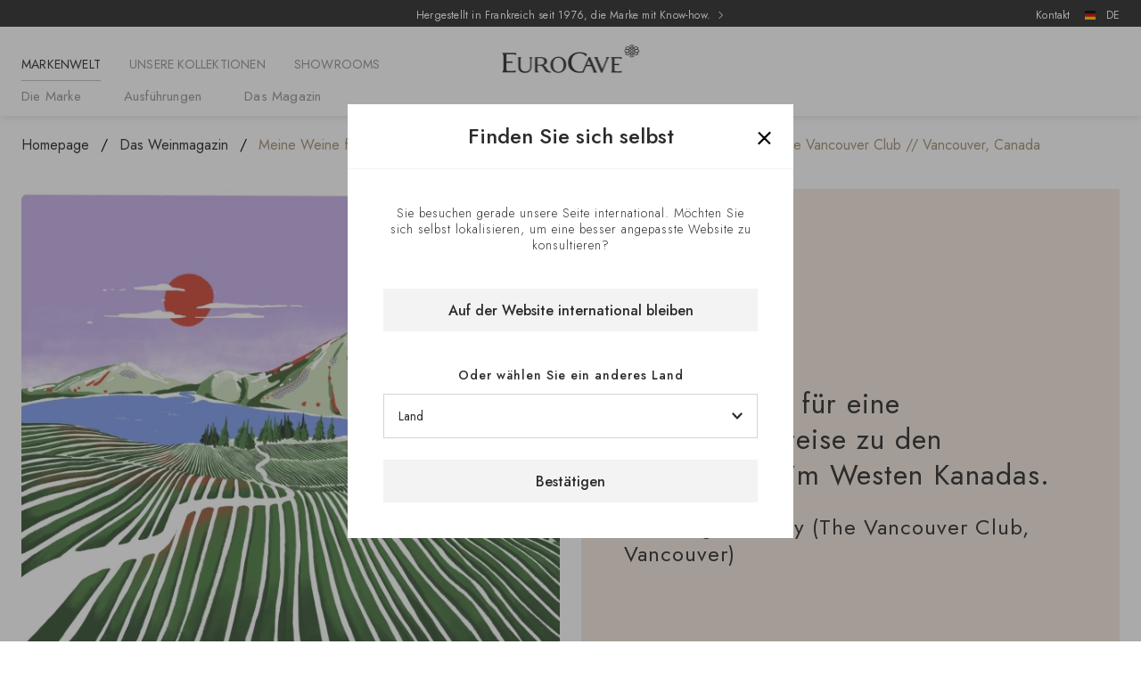

--- FILE ---
content_type: text/html; charset=UTF-8
request_url: https://www.eurocave.com/de/zeitschrift/mein-weine-fur-eine-entdeckungsreise-zu-den-weinbergen-im-westen-kanadas
body_size: 11668
content:

<!DOCTYPE html>

<html lang="de" class="">
<head>
    <meta charset="utf-8">
    <meta http-equiv="X-UA-Compatible" content="IE=edge">

    <link href="https://fonts.googleapis.com" rel="preconnect">
    <link href="https://fonts.gstatic.com" rel="preconnect">
    <link href="https://www.googletagmanager.com" rel="preconnect">

            <title>Meine Weine für eine Entdeckungsreise zu den Weinbergen im Westen Kanadas“  // The Vancouver Club //  Vancouver, Canada | EuroCave</title> 
    
            <meta property="og:image" content="https://www.eurocave.com/media/image/1f/11/e2933602e1cd9643731a38ecb825.jpg"/>

                    <link rel="canonical" href="https://www.eurocave.com/de/zeitschrift/mein-weine-fur-eine-entdeckungsreise-zu-den-weinbergen-im-westen-kanadas" />
    
        <link rel="alternate" href="https://www.eurocave.fr/fr/magazine/mes-vins-pour-decouvrir-les-vignobles-de-louest-canadien-the-vancouver-club-vancouver-canada" hreflang="fr-FR"/>
<link rel="alternate" href="https://www.eurocave.com/fr/magazine/mes-vins-pour-decouvrir-les-vignobles-de-louest-canadien-the-vancouver-club-vancouver-canada" hreflang="fr"/>
<link rel="alternate" href="https://www.eurocave.com/de/zeitschrift/mein-weine-fur-eine-entdeckungsreise-zu-den-weinbergen-im-westen-kanadas" hreflang="de"/>
<link rel="alternate" href="https://www.eurocave.com/en/magazine/my-wines-for-exploring-the-vineyards-of-western-canada-the-vancouver-club-vancouver-canada" hreflang="en"/>
<link rel="alternate" href="https://www.eurocave.com/en/magazine/my-wines-for-exploring-the-vineyards-of-western-canada-the-vancouver-club-vancouver-canada" hreflang="x-default"/>
<link rel="alternate" href="https://www.eurocave.de/de/zeitschrift/mein-weine-fur-eine-entdeckungsreise-zu-den-weinbergen-im-westen-kanadas" hreflang="de-AT"/>
<link rel="alternate" href="https://www.eurocave.de/de/zeitschrift/mein-weine-fur-eine-entdeckungsreise-zu-den-weinbergen-im-westen-kanadas" hreflang="de-DE"/>
<link rel="alternate" href="https://www.eurocave.co.uk/en/magazine/my-wines-for-exploring-the-vineyards-of-western-canada-the-vancouver-club-vancouver-canada" hreflang="en-GB"/>

    <meta content="width=device-width, initial-scale=1, maximum-scale=1, user-scalable=no" name="viewport">

    <script type="text/javascript">window.gdprAppliesGlobally = true;
        (function () {
            function a(e) {
                if (!window.frames[e]) {
                    if (document.body && document.body.firstChild) {
                        var t = document.body;
                        var n = document.createElement("iframe");
                        n.style.display = "none";
                        n.name = e;
                        n.title = e;
                        t.insertBefore(n, t.firstChild)
                    } else {
                        setTimeout(function () {
                            a(e)
                        }, 5)
                    }
                }
            }

            function e(n, r, o, c, s) {
                function e(e, t, n, a) {
                    if (typeof n !== "function") {
                        return
                    }
                    if (!window[r]) {
                        window[r] = []
                    }
                    var i = false;
                    if (s) {
                        i = s(e, t, n)
                    }
                    if (!i) {
                        window[r].push({command: e, parameter: t, callback: n, version: a})
                    }
                }

                e.stub = true;

                function t(a) {
                    if (!window[n] || window[n].stub !== true) {
                        return
                    }
                    if (!a.data) {
                        return
                    }
                    var i = typeof a.data === "string";
                    var e;
                    try {
                        e = i ? JSON.parse(a.data) : a.data
                    } catch (t) {
                        return
                    }
                    if (e[o]) {
                        var r = e[o];
                        window[n](r.command, r.parameter, function (e, t) {
                            var n = {};
                            n[c] = {returnValue: e, success: t, callId: r.callId};
                            a.source.postMessage(i ? JSON.stringify(n) : n, "*")
                        }, r.version)
                    }
                }

                if (typeof window[n] !== "function") {
                    window[n] = e;
                    if (window.addEventListener) {
                        window.addEventListener("message", t, false)
                    } else {
                        window.attachEvent("onmessage", t)
                    }
                }
            }

            e("__tcfapi", "__tcfapiBuffer", "__tcfapiCall", "__tcfapiReturn");
            a("__tcfapiLocator");
            (function (e) {
                var t = document.createElement("script");
                t.id = "spcloader";
                t.type = "text/javascript";
                t.async = true;
                t.src = "https://sdk.privacy-center.org/" + e + "/loader.js?target=" + document.location.hostname;
                t.charset = "utf-8";
                var n = document.getElementsByTagName("script")[0];
                n.parentNode.insertBefore(t, n)
            })("a5c68e58-d520-4b8b-9ebc-15ea4b12f02b")
        })();</script>

    <script>window.dataLayer = window.dataLayer || [];</script>

    <!-- Script suppression cookie didomi -->
    <script>
        (function () {
            var itemsToKeep = ["euconsent-v2", "didomi_token"];
            var getCookieValue = function (cookieName) {

                var cookie = document.cookie.split(";").filter(function (cookieValue) {
                    return cookieValue.indexOf(cookieName) !== -1;
                })[0];

                if (cookie) {
                    return cookie.split("=")[1];
                }
            };

            var deleteCookie = function (name, domain, path) {

                path = path || "/";

                var cookie = [

                    name + "=",

                    "expires=Thu, 01 Jan 1970 00:00:01 GMT",

                    "path=" + path,

                ];

                if (domain) {
                    cookie.push("domain=" + domain);
                }

                document.cookie = cookie.join(";");

            };

            var areAllVendorsAndPurposesDisabled = function () {

                var enabledEntities = [];

                var disabledEntities = [];

                var data = window.Didomi.getUserStatus();

                data.vendors.consent.enabled.forEach(function (entity) {
                    enabledEntities.push(entity);
                });

                data.purposes.consent.enabled.forEach(function (entity) {
                    enabledEntities.push(entity);
                });

                data.vendors.consent.disabled.forEach(function (entity) {
                    disabledEntities.push(entity);
                });

                data.purposes.consent.disabled.forEach(function (entity) {
                    disabledEntities.push(entity);
                });

                return enabledEntities.length === 0 && disabledEntities.length > 0;
            };
            var consentEventsCount = 0;
            var existingConsentString = getCookieValue("euconsent-v2");

            window.didomiEventListeners = window.didomiEventListeners || [];
            window.didomiEventListeners.push({
                event: "consent.changed",
                listener: function () {
                    var consentUpdate =

                        consentEventsCount > 0 ? true : !!existingConsentString;

                    if (consentUpdate && areAllVendorsAndPurposesDisabled()) {

                        var cookiesToDelete = document.cookie
                            .split(";")
                            .map(function (cookie) {
                                return cookie.split("=")[0].trim();
                            })
                            .filter(function (cookieName) {
                                return itemsToKeep.indexOf(cookieName) === -1;
                            });

                        cookiesToDelete.forEach(function (cookieToDelete) {

                            var domains = ('.#' + document.location.host.replace('.', '#.#')).split('#');

                            while (domains.length) {
                                var possibleDomain = domains.join('');
                                deleteCookie(cookieToDelete, possibleDomain);
                                domains.shift();
                            }
                        });

                        var localStorageItemsToDelete = Object.keys(window.localStorage).filter(
                            function (localStorageItemName) {
                                return itemsToKeep.indexOf(localStorageItemName) === -1;
                            }
                        );
                        localStorageItemsToDelete.forEach(function (localStorageItemName) {
                            window.localStorage.removeItem(localStorageItemName)
                        });
                        // Reload the page
                        window.location.reload();
                    }
                    consentEventsCount++;
                },
            });
        })();
    </script>

    <!-- Google Tag Manager -->
    <script>(function (w, d, s, l, i) {
            w[l] = w[l] || [];
            w[l].push({
                'gtm.start':
                    new Date().getTime(), event: 'gtm.js'
            });
            var f = d.getElementsByTagName(s)[0],
                j = d.createElement(s), dl = l != 'dataLayer' ? '&l=' + l : '';
            j.async = true;
            j.src =
                'https://www.googletagmanager.com/gtm.js?id=' + i + dl;
            f.parentNode.insertBefore(j, f);
        })(window, document, 'script', 'dataLayer', 'GTM-MLMN239');</script>
    <!-- End Google Tag Manager -->


    <link rel="icon" type="image/png" sizes="60x60" href="/build/shop/images/favicon.5d89db06.ico">

            <link rel="stylesheet" href="/build/shop/shop-entry.06427463.css" defer>
<link rel="stylesheet" href="/build/shop/app.ea7f969e.css" defer>



    
    

</head>

<body class="page_magazine" style="opacity: 0;">

<!-- Google Tag Manager (noscript) -->
<noscript>
    <iframe src="https://www.googletagmanager.com/ns.html?id=GTM-MLMN239"
            height="0" width="0" style="display:none;visibility:hidden"></iframe>
</noscript>
<!-- End Google Tag Manager (noscript) -->


    <header>
    <div class="header_top">
        <div class="box_xl marges">
            <div class="row x_end">
                <div class="col_12 col_xl_8 y_items_center x_center">
                                                                        <a href="/de/die-marke/eine-schone-franzosische-geschichte" class="offer">
                                Hergestellt in Frankreich seit 1976, die Marke mit Know-how.
                            </a>
                                                            </div>
                <div class="col_2 y_items_center d_none d_flex_xl">
                    <div class="row x_end">
                        <div class="col_content">
                            <a href="/de/kontaktzentrum">Kontakt</a>
                        </div>
                        <div class="col_content">
                            <a href="" class="change_language de">DE</a>
                        </div>
                    </div>
                </div>
            </div>
        </div>
    </div>
    <div class="header">
        <div class="box_xl marges">
            <div class="row">
                <div class="col y_items_center links">

                    <div class="row">
                        <div class="col_content x_end y_items_center link d_flex d_none_xl">
                            <a href="" class="toggle_nav">
                                <span></span>
                                <span></span>
                                <span></span>
                            </a>
                        </div>
                        <div class="col">
                            <nav>

    <div class="row">

                <div class="col_12 col_content_xl content_nav lvl0">

            <div class="item_nav has_children">
                <span>Markenwelt</span>
            </div>


            <div class="subnav lvl1">

                <div class="box_xl marges">

                    <div class="row">

                        <div class="col_12 col_content_xl content_nav lvl1">

                                                                                                                                <div
                                        class="item_nav has_children">
                                        <span>
                                            <a href="/de/die-marke">
                                            Die Marke</a>
                                        </span>
                                    </div>
                                                            
                            <div class="subnav lvl2">

                                <div class="box_xl marges">

                                    <div class="row">

                                        <div class="col">
                                            <div class="row">

                                                                                                                                                                                                                <div class="col_12 content_nav lvl2">
                                                            <div
                                                                class="item_nav">
                                                                <a href="/de/die-marke/aussergewoehnliches-know-how">
                                                                    Aussergewöhnliches Know-how
                                                                </a>
                                                            </div>
                                                        </div>
                                                                                                    
                                                                                                                                                                                                                <div class="col_12 content_nav lvl2">
                                                            <div
                                                                class="item_nav">
                                                                <a href="/de/die-marke/eine-schoene-franzoesische-geschichte">
                                                                    Eine schöne französische Geschichte
                                                                </a>
                                                            </div>
                                                        </div>
                                                                                                    
                                            </div>
                                        </div>

                                                                                                                                                                                                                                                                                                                                                    
                                                                                                                                                                                                                                                                                                                                                    
                                        <div class="col_12 col_xl_8 visuels_menu">
    <div class="row marges">
        <div class="col_12 col_sm_6">
                            <a href="/de/die-marke/aussergewoehnliches-know-how">
                    <picture>
    <source data-srcset="/build/shop/images/A-1-eurocave-savoir-faire-usine-artisanat-fabrication-francaise.b62147aa.webp" type="image/webp">
    <source data-srcset="/build/shop/images/A-1-eurocave-savoir-faire-usine-artisanat-fabrication-francaise.d9b05c64.jpg">

    <img
                    data-src="/build/shop/images/A-1-eurocave-savoir-faire-usine-artisanat-fabrication-francaise.d9b05c64.jpg" class="lazyload "
                                title="Aussergewöhnliches Know-how" alt="Aussergewöhnliches Know-how" />
</picture>
                </a>
                    </div>
        <div class="col_12 col_sm_6">
                            <a href="/de/die-marke/eine-schoene-franzoesische-geschichte">
                    <picture>
    <source data-srcset="/build/shop/images/A-2-eurocave-le-style-francais-femme-verrre-de-vin-et-vignes-fin-de-journee.3c2b870a.webp" type="image/webp">
    <source data-srcset="/build/shop/images/A-2-eurocave-le-style-francais-femme-verrre-de-vin-et-vignes-fin-de-journee.a51e623f.jpg">

    <img
                    data-src="/build/shop/images/A-2-eurocave-le-style-francais-femme-verrre-de-vin-et-vignes-fin-de-journee.a51e623f.jpg" class="lazyload "
                                title="Eine schöne französische Geschichte" alt="Eine schöne französische Geschichte" />
</picture>
                </a>
                    </div>
    </div>
</div>

                                    </div>

                                </div>

                            </div>

                        </div>

                                                                                
                                <div class="col_12 col_content_xl content_nav lvl1">
                                    <div
                                        class="item_nav">
                                        <a href="/de/ausfuehrungen">
                                            Ausführungen
                                        </a>
                                    </div>
                                </div>
                                                    
                        <div class="col_12 col_content_xl content_nav lvl1">

                            <div
                                class="item_nav">
                                <a href="/de/zeitschrift">Das Magazin</a>
                            </div>

                        </div>

                    </div>

                </div>

            </div>

        </div>

                <div class="col_12 col_content_xl content_nav lvl0">

            <div class="item_nav has_children">
                <span>Unsere Kollektionen</span>
            </div>


            <div class="subnav lvl1">

                <div class="box_xl marges">

                    <div class="row">


                                                <div class="col_12 col_content_xl content_nav lvl1">

                                                                                                                                <div
                                        class="item_nav has_children">
                                        <span>
                                            <a href="/de/weinklimaschraenke">
                                            Weinschränke</a>
                                        </span>
                                    </div>
                                                            
                            <div class="subnav lvl2">

                                <div class="box_xl marges">

                                    <div class="row">

                                        <div class="col">
                                            <div class="row">

                                                                                                                                                                                                                <div class="col_12 content_nav lvl2">
                                                            <div
                                                                class="item_nav">
                                                                <a href="/de/weinklimaschraenke/weine-reifen">
                                                                    Weine reifen
                                                                </a>
                                                            </div>
                                                        </div>
                                                                                                    
                                                                                                                                                                                                                <div class="col_12 content_nav lvl2">
                                                            <div
                                                                class="item_nav">
                                                                <a href="/de/weinklimaschraenke/temperierung-lagerung">
                                                                    Temperierung &amp; Lagerung
                                                                </a>
                                                            </div>
                                                        </div>
                                                                                                    
                                                                                                                                                                                                                <div class="col_12 content_nav lvl2">
                                                            <div
                                                                class="item_nav">
                                                                <a href="/de/weinklimaschraenke/weinklimaschranke-zum-einbauen">
                                                                    Weinklimaschränke zum Einbauen
                                                                </a>
                                                            </div>
                                                        </div>
                                                                                                    
                                                                                                                                                                                                                <div class="col_12 content_nav lvl2">
                                                            <div
                                                                class="item_nav">
                                                                <a href="/de/weinklimaschraenke/champagner-servierschrank">
                                                                    Champagner-Servierschrank
                                                                </a>
                                                            </div>
                                                        </div>
                                                                                                    
                                                                                                                                                                                                                <div class="col_12 content_nav lvl2">
                                                            <div
                                                                class="item_nav">
                                                                <a href="/de/weinklimaschraenke/weinmoebel-harmonie-serie">
                                                                    Raum veredeln mit unseren Weinmöbeln
                                                                </a>
                                                            </div>
                                                        </div>
                                                                                                    
                                            </div>
                                        </div>

                                                                                                                                                                                                                                                                                                                                                    
                                                                                                                                                                                                                                                                                                                                                    
                                        <div class="col_12 col_xl_8 visuels_menu">
    <div class="row marges">
        <div class="col_12 col_sm_6">
                            <a href="/de/weinklimaschraenke/weinklimaschranke-zum-einbauen">
                    <picture>
    <source data-srcset="/build/shop/images/B-1-built-in-cabinet-integrated-wine-fridges-for-kitchen-or-custom-made-unit-eurocave.2fddeb83.webp" type="image/webp">
    <source data-srcset="/build/shop/images/B-1-built-in-cabinet-integrated-wine-fridges-for-kitchen-or-custom-made-unit-eurocave.51867cfd.jpg">

    <img
                    data-src="/build/shop/images/B-1-built-in-cabinet-integrated-wine-fridges-for-kitchen-or-custom-made-unit-eurocave.51867cfd.jpg" class="lazyload "
                                title="Weinklimaschränke zum Einbauen" alt="Weinklimaschränke zum Einbauen" />
</picture>
                </a>
                    </div>
        <div class="col_12 col_sm_6">
                            <a href="/de/weinklimaschraenke/weine-reifen">
                    <picture>
    <source data-srcset="/build/shop/images/B-2-maturing-wine-cabinet-glass-door-integrated-lighting-stand-alone-electric-cellar-dining-room-eurocave.7453f46b.webp" type="image/webp">
    <source data-srcset="/build/shop/images/B-2-maturing-wine-cabinet-glass-door-integrated-lighting-stand-alone-electric-cellar-dining-room-eurocave.723fbac6.jpg">

    <img
                    data-src="/build/shop/images/B-2-maturing-wine-cabinet-glass-door-integrated-lighting-stand-alone-electric-cellar-dining-room-eurocave.723fbac6.jpg" class="lazyload "
                                title="Weine reifen" alt="Weine reifen" />
</picture>
                </a>
                    </div>
    </div>
</div>

                                    </div>

                                </div>

                            </div>
                        </div>


                                                                                                        
                                <div class="col_12 col_content_xl content_nav lvl1">
                                    <div
                                        class="item_nav">
                                        <a href="/de/massgefertigte-weinkeller">
                                            Maßgefertigte Weinkeller
                                        </a>
                                    </div>
                                </div>
                                                    

                                                                                                        
                                <div class="col_12 col_content_xl content_nav lvl1">
                                    <div
                                        class="item_nav">
                                        <a href="/de/zigarrenklimaschraenke">
                                            Zigarrenklimaschränke
                                        </a>
                                    </div>
                                </div>
                                                    

                                                <div class="col_12 col_content_xl content_nav lvl1">
                                                                                                                                <div
                                        class="item_nav has_children">
                                        <span>
                                            <a href="/de/fachhaendler">
                                            Fachhändler</a>
                                        </span>
                                    </div>
                                                            
                            <div class="subnav lvl2">

                                <div class="box_xl marges">

                                    <div class="row">

                                        <div class="col">
                                            <div class="row">

                                                                                                                                                                                                                <div class="col_12 content_nav lvl2">
                                                            <div
                                                                class="item_nav">
                                                                <a href="/de/fachhaendler/professioneller-servierschranke-serie">
                                                                    Wein servieren
                                                                </a>
                                                            </div>
                                                        </div>
                                                                                                    
                                                                                                                                                                                                                <div class="col_12 content_nav lvl2">
                                                            <div
                                                                class="item_nav">
                                                                <a href="/de/fachhaendler/wein-prasentieren">
                                                                    Wein Präsentieren
                                                                </a>
                                                            </div>
                                                        </div>
                                                                                                    
                                                                                                                                                                                                                <div class="col_12 content_nav lvl2">
                                                            <div
                                                                class="item_nav">
                                                                <a href="/de/fachhaendler/professioneller-lagerweinklimaschr%C3%A4nke">
                                                                    Wein lagern
                                                                </a>
                                                            </div>
                                                        </div>
                                                                                                    
                                                                                                                                                                                                                <div class="col_12 content_nav lvl2">
                                                            <div
                                                                class="item_nav">
                                                                <a href="/de/fachhaendler/glasweiser-weinausschank">
                                                                    Wein glasweise servieren
                                                                </a>
                                                            </div>
                                                        </div>
                                                                                                    
                                                                                                                                                                                                                <div class="col_12 content_nav lvl2">
                                                            <div
                                                                class="item_nav">
                                                                <a href="/de/fachhaendler/architekt-und-designer">
                                                                    Innerarchitekten
                                                                </a>
                                                            </div>
                                                        </div>
                                                                                                    
                                            </div>
                                        </div>

                                                                                                                                                                                                                                                                                                                                                    
                                                                                                                                                                                                                                                                                                                                                    
                                        <div class="col_12 col_xl_8 visuels_menu">
    <div class="row marges">
        <div class="col_12 col_sm_6">
                            <a href="/de/fachhaendler/wein-prasentieren">
                    <picture>
    <source data-srcset="/build/shop/images/C-1-professional-wine-cabinet-display-and-serving-solutions-fridge-cooler-for-restaurant-hotel-wine-bars-shops-eurocave.36070b0d.webp" type="image/webp">
    <source data-srcset="/build/shop/images/C-1-professional-wine-cabinet-display-and-serving-solutions-fridge-cooler-for-restaurant-hotel-wine-bars-shops-eurocave.f8e8af85.jpg">

    <img
                    data-src="/build/shop/images/C-1-professional-wine-cabinet-display-and-serving-solutions-fridge-cooler-for-restaurant-hotel-wine-bars-shops-eurocave.f8e8af85.jpg" class="lazyload "
                                title="Wein Präsentieren" alt="Wein Präsentieren" />
</picture>
                </a>
                    </div>
        <div class="col_12 col_sm_6">
                            <a href="/de/fachhaendler/glasweiser-weinausschank">
                    <picture>
    <source data-srcset="/build/shop/images/C-2-wine-by-the-glass-professional-serving-solutions-for-restaurant-hotel-wine-bars-shops-eurocave.2d635d4f.webp" type="image/webp">
    <source data-srcset="/build/shop/images/C-2-wine-by-the-glass-professional-serving-solutions-for-restaurant-hotel-wine-bars-shops-eurocave.e68dcbc0.jpg">

    <img
                    data-src="/build/shop/images/C-2-wine-by-the-glass-professional-serving-solutions-for-restaurant-hotel-wine-bars-shops-eurocave.e68dcbc0.jpg" class="lazyload "
                                title="Wein glasweise servieren" alt="Wein glasweise servieren" />
</picture>
                </a>
                    </div>
    </div>
</div>

                                    </div>

                                </div>

                            </div>
                        </div>

                                                <div class="col_12 col_content_xl content_nav lvl1">
                                                                                                                                <div
                                        class="item_nav has_children">
                                        <span>
                                            <a href="/de/eurocave-connect-anwendung">
                                            Konnektivität</a>
                                        </span>
                                    </div>
                                                            
                        </div>

                    </div>
                </div>
            </div>
        </div>


                <div class="col_12 col_content_xl content_nav lvl0">

            <div
                class="item_nav">
                <a href="/de/shops">Showrooms</a>
            </div>

        </div>

                        
        <div class="col_12 col_content_xl content_nav lvl0 d_flex d_none_md">

            <div class="item_nav">
                <a href="/de/kontaktzentrum">Kontakt</a>
            </div>

        </div>

        <div class="col_12 col_content_xl content_nav lvl0 d_flex d_none_md">

            <div class="item_nav">
                <a href="/de/account/dashboard">mein Konto</a>
            </div>

        </div>

        <div class="col_12 col_content_xl content_nav lvl0 d_flex d_none_xl">

            <div class="item_nav">
                <span class="change_language de">DE</span>
            </div>

        </div>

    </div>

</nav>
                            <span class="line_nav"></span>
                        </div>
                    </div>

                </div>
                <div class="col_content y_items_center x_center">
                    <a href="/de/" class="logo">
                        <picture>
    <source srcset="/build/shop/images/logo_eurocave.810faf45.webp" type="image/webp">
    <source srcset="/build/shop/images/logo_eurocave.f568fdd2.jpg">

    <img
                    src="/build/shop/images/logo_eurocave.f568fdd2.jpg"                  width="155"         height="32"        title="EuroCave" alt="EuroCave" />
</picture>
                    </a>
                </div>
                <div class="col y_items_center links">
                    <div class="row x_end">
                        
                        
                        <div class="col_content y_items_center link d_flex d_none_xl">
                            <a href="/de/shops" class="ec-store"></a>
                        </div>

                        
                    </div>
                </div>
            </div>
        </div>
    </div>
    <div class="content_search">
        <div class="row h_full">
            <div class="col x_center y_items_center">
                <div class="search">
                    <form>
                        <div>
                            <input type="text" id="input_search" placeholder="Wonach suchst du?" autocomplete="off" />
                            <button type="submit" class="ec-arrow" id="search" data-url="/de/results"></button>
                            <div class="autocomplete-search"></div>
                        </div>
                        <button type="button" class="close ec-close" id="closeSearch"></button>
                    </form>
                </div>
            </div>
        </div>
    </div>
</header>


<main>
                                                        
    


    
    
        
        
            <script type="application/ld+json">
        {
            "@context": "https://schema.org",
            "@type": "BreadcrumbList",
            "itemListElement": [
                                        {
                            "@type": "ListItem",
                            "position": "1",
                            "name": "Homepage",
                            "item": "www.eurocave.com/de/"
                        },                         {
                            "@type": "ListItem",
                            "position": "2",
                            "name": "Das Weinmagazin",
                            "item": "www.eurocave.com/de/zeitschrift"
                        }, {
                            "@type": "ListItem",
                            "position": "3",
                            "name": "Meine Weine für eine Entdeckungsreise zu den Weinbergen im Westen Kanadas“  // The Vancouver Club //  Vancouver, Canada"
                        } ]
        }

    </script>
    <section class="bloc_breadcrumbs">
        <div class="box_xl marges">
            <ul class="breadcrumbs">

                                                            <li>
                            <a href="/de/" title="Homepage">Homepage</a>
                        </li>
                                                                                <li>
                            <a href="/de/zeitschrift" title="Das Weinmagazin">Das Weinmagazin</a>
                        </li>
                                                                                <li class="current">
                            <span title="Meine Weine für eine Entdeckungsreise zu den Weinbergen im Westen Kanadas“  // The Vancouver Club //  Vancouver, Canada">Meine Weine für eine Entdeckungsreise zu den Weinbergen im Westen Kanadas“  // The Vancouver Club //  Vancouver, Canada</span>
                        </li>
                                    
            </ul>
        </div>
    </section>


    
            <section class="bloc_cms">
                <div class="cms_content_row  box_xl marges">
        <div class="row cms_row" >
            <div class="col_12 col_md_6 cms_column ">
    <div class="row h_full  y_content_center  without_bg">
                    

    <div class="col_12 element_image">

        
        
                    
<div class="content_image">

    
        
            
                            
                
                <picture>

                    <source srcset="https://www.eurocave.com/media/images/10324/square/w650/1669885819/Magazine-EuroCave-The-Vancouver-Club-Canada-llustration_Vicky_Royer.jpg.webp, https://www.eurocave.com/media/images/10324/square/w1300/1669885819/Magazine-EuroCave-The-Vancouver-Club-Canada-llustration_Vicky_Royer.jpg.webp 2x"
                            type="image/webp">


                    <source srcset="https://www.eurocave.com/media/images/10324/square/w650/1669885819/Magazine-EuroCave-The-Vancouver-Club-Canada-llustration_Vicky_Royer.jpg, https://www.eurocave.com/media/images/10324/square/w1300/1669885819/Magazine-EuroCave-The-Vancouver-Club-Canada-llustration_Vicky_Royer.jpg 2x"
                            type="image/jpeg">


                    <img data-src="https://www.eurocave.com/media/images/10324/square/w650/1669885819/Magazine-EuroCave-The-Vancouver-Club-Canada-llustration_Vicky_Royer.jpg" alt="Magazine-EuroCave-The-Vancouver-Club-Canada-llustration_Vicky Royer.jpg"
                         title="Magazine-EuroCave-The-Vancouver-Club-Canada-llustration_Vicky Royer.jpg" width="650" class="lazyload">
                </picture>

                        
        
        
        
</div>
            </div>

            </div>
</div>
            <div class="col_12 col_md_6 cms_column ">
    <div class="row h_full  y_content_center  bg_beige">
                    

    <div class="col_12 element_text">

        
        
                    <div class="content_text">
    <div class="ck-content">
                    <h2 class="subtitle">[ WEINE ]</h2><h1 class="titre_h3">Meine Weine für eine Entdeckungsreise zu den Weinbergen im Westen Kanadas.</h1><p class="titre_h4">von Leagh Barkley (The Vancouver Club, Vancouver)</p>
            </div>
</div>            </div>

            </div>
</div>
    </div>
    </div>
    <div class="cms_content_row  box_xl">
        <div class="row cms_row" >
            <div class="col_12 col_md_12 cms_column ">
    <div class="row h_full  y_content_center  without_bg">
                    

    <div class="col_12 element_text">

        
        
                    <div class="content_text">
    <div class="ck-content">
                    <p class="txt_big" style="text-align:justify;">„In den letzten zehn Jahren haben die kanadischen Weine stark an Qualität zugelegt. Dieser Qualitätssprung gilt insbesondere für Weine aus British Columbia, der westlichsten Provinz des Landes. In dieser Region liegt unter anderem das Weinanbaugebiet Okanagan Valley. Von Vancouver aus ist die Anreise mit dem Auto ganz einfach. Doch kommt man dort an, ist die Welt eine andere: Ein Teil des Okanagan ist eine Wüste! Das Anbaugebiet? Sand- und Sandsteinböden, auf denen verschiedene Rebsorten gedeihen. Der Cabernet Franc ist vielleicht meine Lieblingsrebsorte. Die Weine aus dieser Rebsorte erinnern mich an die von Chinon. Im Loiretal.“&nbsp;</p>
            </div>
</div>            </div>

            </div>
</div>
    </div>
    </div>
    <div class="cms_content_row  box_xl">
        <div class="row cms_row" >
            <div class="col_12 col_md_12 cms_column ">
    <div class="row h_full  y_content_center  without_bg">
                    

    <div class="col_12 element_text">

        
        
                    <div class="content_text">
    <div class="ck-content">
                    <p>Leagh Barkley ist Sommelier. Nach einem Zwischenstopp in Bordeaux, wo er unter anderem bei Gordon Ramsay und Pierre Gagnaire arbeitet, ist er heute Direktor der Bars und Restaurants des Vancouver Club, des ältesten Privatclubs Kanadas, der 1893 gegründet wurde. Eine Rückkehr in die Heimat für den 30-Jährigen, der in Englisch ebenso sattelfest ist wie in Französisch oder Italienisch.&nbsp;&nbsp;</p><p>In seiner Top-Liste der Weine aus dem Westen Kanadas finden sich viele Weine aus dem Okanagan Valley, dem Weinbaugebiet am Fuße der Rocky Mountains, in dem das trockene und sonnige Klima eine langsame und allmähliche Reifung der Trauben begünstigt, die zarte Aromen hervorbringen. Der Fokus liegt aber auch auf anderen Weinbaugebieten, denn in Britisch-Kolumbien gibt es mehrere VQAs (Vintners Quality Alliance), wie man vor Ort Weinbaugebiete nennt, die dem Qualitätssystem einer Appellation entsprechen.&nbsp;</p>
            </div>
</div>            </div>

            </div>
</div>
    </div>
    </div>
    <div class="cms_content_row  box_lg">
        <div class="row cms_row" >
            <div class="col_12 col_md_12 cms_column ">
    <div class="row h_full  y_content_center  without_bg">
                    

    <div class="col_12 element_text">

        
        
                    <div class="content_text">
    <div class="ck-content">
                    <p class="txt_very_big" style="text-align:center;"><strong>01.</strong></p><p style="margin-left:0px;text-align:center;"><span style="font-family:'Argesta Text';"><strong>West Kelowna, Okanagan Valley</strong></span></p><p style="text-align:center;">Quails' Gate, « The Boswell »</p><p style="text-align:center;">&nbsp;</p><p class="txt_very_big" style="text-align:center;"><strong>02.</strong></p><p style="margin-left:0px;text-align:center;"><strong>Skaha Bench, Okanagan Valley</strong></p><p style="text-align:center;">Painted Rock, « Cabernet Franc »</p><p style="text-align:center;">&nbsp;</p><p class="txt_very_big" style="text-align:center;"><strong>03.</strong></p><p style="margin-left:0px;text-align:center;"><strong>Naramata Bench, Okanagan Valley</strong></p><p style="text-align:center;">Naramata Bench, Okanagan Valley</p><p style="text-align:center;">&nbsp;</p><p class="txt_very_big" style="text-align:center;"><strong>04.</strong></p><p style="margin-left:0px;text-align:center;"><strong>Similkameen Valley</strong></p><p style="text-align:center;">Clos du Soleil, « Estate Reserve »&nbsp;</p><p style="text-align:center;">&nbsp;</p><p class="txt_very_big" style="text-align:center;"><strong>05.</strong></p><p style="margin-left:0px;text-align:center;"><strong>Oliver, Okanagan Valley</strong></p><p style="text-align:center;">Le Vieux Pin, « Équinoxe »&nbsp;</p><p style="text-align:center;">&nbsp;</p><p class="txt_very_big" style="text-align:center;"><strong>06.</strong></p><p style="margin-left:0px;text-align:center;"><strong>Osoyoos, Okanagan Valley</strong></p><p style="text-align:center;">LaStella Winery, « Allegretto »&nbsp;</p><p style="text-align:center;">&nbsp;</p><p class="txt_very_big" style="text-align:center;"><strong>07.</strong></p><p style="margin-left:0px;text-align:center;"><strong>Okanagan Falls, Okanagan Valley</strong></p><p style="text-align:center;">Stag's Hollow, « Renaissance »&nbsp;</p><p style="text-align:center;">&nbsp;</p><p class="txt_very_big" style="text-align:center;"><strong>08.</strong></p><p style="margin-left:0px;text-align:center;"><strong>Okanagan Falls, Okanagan Valley</strong></p><p style="text-align:center;">Synchromesh, « Thorny Vines Vineyard »&nbsp; &nbsp;</p><p style="text-align:center;">&nbsp;</p><p class="txt_very_big" style="text-align:center;"><strong>09.</strong></p><p style="margin-left:0px;text-align:center;"><strong>Oliver, Okanagan Valley</strong></p><p style="text-align:center;">Hester Creek, « Block 3 »&nbsp;</p><p style="text-align:center;">&nbsp;</p><p class="txt_very_big" style="text-align:center;"><strong>10.</strong></p><p style="margin-left:0px;text-align:center;"><strong>Lake Country, Okanagan Valley</strong></p><p style="text-align:center;">O'Rourke's Peak Cellars, « Grüner Veltliner »&nbsp;</p><p style="text-align:center;">&nbsp;</p><p class="txt_very_big" style="text-align:center;"><strong>11.</strong></p><p style="margin-left:0px;text-align:center;"><strong>East Kelowna, Okanagan Valley</strong></p><p style="text-align:center;">CedarCreek Estate, « Block 4 Aspect Collection » &nbsp;</p><p style="text-align:center;">&nbsp;</p><p class="txt_very_big" style="text-align:center;"><strong>12.</strong></p><p style="margin-left:0px;text-align:center;"><strong>Oliver, Okanagan Valley&nbsp;</strong>&nbsp;<strong>&nbsp;</strong> <strong>&nbsp;</strong><span style="font-family:'Argesta Text';">&nbsp;</span></p><p style="text-align:center;">Mission Hill Family Estate, « Terroir Collection Bluebird Passage »</p><p style="text-align:center;">&nbsp;</p><p class="txt_very_big" style="text-align:center;"><strong>13.</strong></p><p style="margin-left:0px;text-align:center;"><strong>Osoyoos, Okanagan Valley</strong></p><p style="text-align:center;">Moon Curser, « Dead of Night » &nbsp;&nbsp;</p><p style="text-align:center;">&nbsp;</p><p class="txt_very_big" style="text-align:center;"><strong>14.</strong></p><p style="margin-left:0px;text-align:center;"><strong>Okanagan Falls, Okanagan Valley</strong></p><p style="text-align:center;">Blue Mountain, « Blanc de Blancs Brut »&nbsp;</p><p style="text-align:center;">&nbsp;</p><p class="txt_very_big" style="text-align:center;"><strong>15.</strong></p><p style="margin-left:0px;text-align:center;"><strong>Fraser Valley</strong></p><p style="text-align:center;">Vista d'Oro, « Vin de Garde »&nbsp;</p><p style="text-align:center;">&nbsp;</p><p class="txt_very_big" style="text-align:center;"><strong>16.</strong></p><p style="margin-left:0px;text-align:center;"><strong>Lillooet</strong></p><p style="text-align:center;">Fort Berens, « Red Gold »&nbsp;&nbsp;</p><p style="text-align:center;">&nbsp;</p><p class="txt_very_big" style="text-align:center;"><strong>17.</strong></p><p style="margin-left:0px;text-align:center;"><strong>Cowichan Valley, Vancouver Island</strong></p><p style="text-align:center;">Averill Creek, « Pinot Noir »&nbsp;</p><p style="text-align:center;">&nbsp;</p><p class="txt_very_big" style="text-align:center;"><strong>18.</strong></p><p style="margin-left:0px;text-align:center;"><strong>Salt Spring Island</strong></p><p style="text-align:center;">Kutatás Wiunes, « Whole Cluster »&nbsp;</p><p style="text-align:center;">&nbsp;</p><p class="txt_very_big" style="text-align:center;"><strong>19.</strong></p><p style="margin-left:0px;text-align:center;"><strong>Pender Island</strong></p><p style="text-align:center;">Sea Star Vineyards, « Ortega »&nbsp;</p>
            </div>
</div>            </div>

            </div>
</div>
    </div>
    </div>
    <div class="cms_content_row  box_lg">
        <div class="row cms_row" >
            <div class="col_12 col_md_12 cms_column ">
    <div class="row h_full  y_content_center  bg_beige">
                    

    <div class="col_12 element_text">

        
        
                    <div class="content_text">
    <div class="ck-content">
                    <h3 class="titre_h3">The Vancouver Club</h3><p>915 W Hastings St, Vancouver, BC V6C 1C6 (Canada)&nbsp;<br>+1 604-685-9321 - <a target="_blank" rel="noopener noreferrer" href="https://www.vancouverclub.ca ">vancouverclub.ca&nbsp;</a></p>
            </div>
</div>            </div>

            </div>
</div>
    </div>
    </div>
    <div class="cms_content_row  box_lg">
        <div class="row cms_row" >
            <div class="col_12 col_md_12 cms_column ">
    <div class="row h_full  y_content_center  without_bg">
                    

    <div class="col_12 element_text">

        
        
                    <div class="content_text">
    <div class="ck-content">
                    <h3 class="titre_h4">Illustration - Vicky Royer</h3><p class="txt_small">Vicky wurde im Tierkreiszeichen des Stieres geboren, das sie mit ihrer genussfreudigen Natur hervorragend verkörpert. Nach ihrem Grafikdesign-Studium in Paris und an der Kunsthochschule in Brüssel arbeitet die gebürtige Savoyerin heute als Freiberuflerin mit großen alpinen Tourismusorten (Tignes, Val d'Isère, La Plagne, Sainte-Foy Tarentaise) sowie mit großen Namen aus der Weinbranche zusammen.&nbsp;</p>
            </div>
</div>            </div>

            </div>
</div>
    </div>
    </div>
    <div class="cms_content_row  box_xl">
        <div class="row cms_row" >
            <div class="col_12 col_md_12 cms_column ">
    <div class="row h_full  y_content_center  bg_black">
                    

    <div class="col_12 element_form">

        
        
                    

    <div class="form_magazine_wrapper">
    <div class="form_intro x_center">
        <div class="ck-content txt_center">
            <p class="titre_h3">Bereichern Sie das Erlebnis</p>
            <p>Entdecken Sie das Profil von kreativen und einflussreichen Persönlichkeiten, die über ihre Beziehung zum Wein erzählen, die Geheimnisse von Sommeliers oder legendären Weingütern.</p>

            <p class="txt_small">
                Wenn Sie das Magazin abonnieren, wird Ihre E-Mail-Adresse ausschließlich für die Zusendung unserer Artikel verwendet. Sie können unsere Newsletter jederzeit wieder über den darin enthaltenen Link abbestellen. Für weitere Informationen über die Verwaltung Ihrer personenbezogenen Daten und Ihrer diesbezüglichen Rechte
                                                                                <a href="/de/datenschutzerklarung" target="_blank">
                            Klicken Sie hier
                        </a>.
                                                </p>
        </div>
    </div>

    <form name="magazine" method="post" class="has_required_icons">

    <div class="row">
        <div class="col_12 field_wrapper">
            <div class="form-group field_line">
                <input type="email" id="magazine_email" name="magazine[email]" required="required" placeholder=" " />
                <label for="magazine_email" class="required">Ihre E-Mail-Adresse</label>
            </div>

            <button class="btn_cta btn_arrow" type="submit">Bestätigen</button>

        </div>
        <div class="col_12 field_wrapper">
            <div class="form-group field_captcha">
                
            <div id="hcaptcha-magazine-6977d05daca79" data-reference="hcaptcha-magazine" class="h-captcha" data-sitekey="83e0a2bc-3094-4e1a-a898-a110c3e7fb5d"></div>
        
            </div>
        </div>

        <input type="hidden" id="magazine_magazineSubscription" name="magazine[magazineSubscription]" value="1" /><input type="hidden" id="magazine_demand" name="magazine[demand]" value="magazine" /><input type="hidden" id="magazine_language" name="magazine[language]" value="de" /><input type="hidden" id="magazine_pageUrl" name="magazine[pageUrl]" value="https://www.eurocave.com/de/zeitschrift/mein-weine-fur-eine-entdeckungsreise-zu-den-weinbergen-im-westen-kanadas" /><input type="hidden" id="magazine_salesforceId" name="magazine[salesforceId]" /><input type="hidden" id="magazine__token" name="magazine[_token]" value="d34cb.ZFMflNrFIqZWeASVlqYk3xb5bLMuF2gtcSjAYzSgeNk.Vx5r4LuQc9wnNmrU8uN3hkmWId1lX1pDRG60Bmb1CbVdF1rAm5Jn4QBLZw" />
    </div>

    <div class="row marges form_footer">
        <div class="col_12 x_end">
            <p class="fields_required">Pflichtfelder</p>
        </div>
    </div>
    </form>
</div>


            </div>

            </div>
</div>
    </div>
    </div>
        </section>
    

            <section class="bloc_home bloc_news">
    <div class="box_xl marges">
        <div class="row marges">
            <div class="col_12 x_center">
                <div class="ck-content txt_center">
                    <h3 class="subtitle">Letzte Veröffentlichungen</h3>
                                    </div>
            </div>
            <div class="col_12 cards">

                <div class="slider_card">
                    <div class="swiper-container">
                        <div class="row no_wrap swiper-wrapper">

                                                            <div class="col_12 col_sm_6 col_lg_4 content_card swiper-slide">
                                        
    
<a href="/de/zeitschrift/francois-xavier-demaison-schauspieler-frankreich" class="card">
    <div class="row direction_y">
        <div class="col_content card_top">
                            

            

            <picture>
                                                
                                        

            <source data-srcset="https://www.eurocave.com/media/cache/app_shop_card_universe_desktop_webp/f8/a2/83d42126a439d90fbda752a15345.webp, https://www.eurocave.com/media/cache/app_shop_card_universe_2x_desktop_webp/f8/a2/83d42126a439d90fbda752a15345.webp 2x"
                    type="image/webp">
            <source data-srcset="https://www.eurocave.com/media/cache/app_shop_card_universe_desktop/f8/a2/83d42126a439d90fbda752a15345.jpg">

            <img data-src="https://www.eurocave.com/media/cache/app_shop_card_universe_desktop/f8/a2/83d42126a439d90fbda752a15345.jpg" class="small_thumb lazyload" width="350"  height="350" title="François-Xavier Demaison // Schauspieler // Frankreich" alt="François-Xavier Demaison // Schauspieler // Frankreich" />
        </picture>
                        </div>
        <div class="col card_bottom">
            <div class="ck-content">
                                                                                                                        <p class="subtitle">
                        Porträt
                    </p>
                                                    <h4>François-Xavier Demaison // Schauspieler // Frankreich</h4>
                            </div>
        </div>
    </div>
</a>
                                </div>
                                                            <div class="col_12 col_sm_6 col_lg_4 content_card swiper-slide">
                                        
    
<a href="/de/zeitschrift/im-weinkeller-der-flockhill-lodge-craigieburn-valley-neuseeland" class="card">
    <div class="row direction_y">
        <div class="col_content card_top">
                            

            

            <picture>
                                                
                                        

            <source data-srcset="https://www.eurocave.com/media/cache/app_shop_card_universe_desktop_webp/bd/08/567219bd46acbda58787da792c09.webp, https://www.eurocave.com/media/cache/app_shop_card_universe_2x_desktop_webp/bd/08/567219bd46acbda58787da792c09.webp 2x"
                    type="image/webp">
            <source data-srcset="https://www.eurocave.com/media/cache/app_shop_card_universe_desktop/bd/08/567219bd46acbda58787da792c09.jpg">

            <img data-src="https://www.eurocave.com/media/cache/app_shop_card_universe_desktop/bd/08/567219bd46acbda58787da792c09.jpg" class="small_thumb lazyload" width="350"  height="350" title="Im Weinkeller der Flockhill Lodge // Craigieburn Valley // Neuseeland" alt="Im Weinkeller der Flockhill Lodge // Craigieburn Valley // Neuseeland" />
        </picture>
                        </div>
        <div class="col card_bottom">
            <div class="ck-content">
                                                                                                                        <p class="subtitle">
                        Keller
                    </p>
                                                    <h4>Im Weinkeller der Flockhill Lodge // Craigieburn Valley // Neuseeland</h4>
                            </div>
        </div>
    </div>
</a>
                                </div>
                                                            <div class="col_12 col_sm_6 col_lg_4 content_card swiper-slide">
                                        
    
<a href="/de/zeitschrift/richard-geoffroy-frankreich-and-japan-7-gute-gruende-und-flaschen-sich-fuer-sake-zu-interessieren" class="card">
    <div class="row direction_y">
        <div class="col_content card_top">
                            

            

            <picture>
                                                
                                        

            <source data-srcset="https://www.eurocave.com/media/cache/app_shop_card_universe_desktop_webp/f8/8f/61d332488a49efee63fe75249422.webp, https://www.eurocave.com/media/cache/app_shop_card_universe_2x_desktop_webp/f8/8f/61d332488a49efee63fe75249422.webp 2x"
                    type="image/webp">
            <source data-srcset="https://www.eurocave.com/media/cache/app_shop_card_universe_desktop/f8/8f/61d332488a49efee63fe75249422.jpg">

            <img data-src="https://www.eurocave.com/media/cache/app_shop_card_universe_desktop/f8/8f/61d332488a49efee63fe75249422.jpg" class="small_thumb lazyload" width="350"  height="350" title="Richard Geoffroy // Frankreich &amp; Japan // 7 gute Gründe und Flaschen, sich für Sake zu interessieren" alt="Richard Geoffroy // Frankreich &amp; Japan // 7 gute Gründe und Flaschen, sich für Sake zu interessieren" />
        </picture>
                        </div>
        <div class="col card_bottom">
            <div class="ck-content">
                                                                                                                        <p class="subtitle">
                        Weine
                    </p>
                                                    <h4>Richard Geoffroy // Frankreich &amp; Japan // 7 gute Gründe und Flaschen, sich für Sake zu interessieren</h4>
                            </div>
        </div>
    </div>
</a>
                                </div>
                            
                        </div>
                        <div class="swiper-pagination"></div>
                    </div>
                </div>

            </div>

            
        </div>
    </div>
</section>
    

    

</main>


    <footer>
            <div class="box_lg">
            <div class="row">
                <div class="col_12 x_center y_items_center social">
                    <a href="https://www.instagram.com/eurocave/" target="_blank" class="ec-instagram"></a>
                    <a href="https://www.facebook.com/EuroCave" target="_blank" class="ec-facebook"></a>
                    <a href="https://www.pinterest.fr/eurocaveofficial" target="_blank" class="ec-pinterest"></a>
                    <a href="http://www.youtube.com/GroupeEUROCAVE" target="_blank" class="ec-youtube"></a>
                    <a href="https://www.linkedin.com/company/eurocave" target="_blank" class="ec-linkedin"></a>
                </div>
            </div>
            <div class="row nav">
                <div class="col_12 col_md_5">
                    <div class="row direction_y">
                        <div class="col_content item_nav toggle_nav_footer">
                            <span class="toggle_nav_footer_title">Unsere Zertifizierungen und Partner</span>
                        </div>
                        <div class="col_content item_nav">
                            <img src="/build/shop/images/logo_epv.93ba449c.png"
                                 alt="Entreprise du patrimoine vivant (Unternehmen des lebenden Erbes)"
                                 title="Entreprise du patrimoine vivant (Unternehmen des lebenden Erbes)" class="logos" width="80" height="80"/>
                            <img src="/build/shop/images/manufacture-en-france-carre-blanc.b83fa2ca.png"
                                 alt="Hergestellt in Frankreich: Seit 50 Jahren werden die Weinklimaschränke und Weinkühlschränke der Marke EuroCave in Frankreich hergestellt."
                                 title="Hergestellt in Frankreich: Seit 50 Jahren werden die Weinklimaschränke und Weinkühlschränke der Marke EuroCave in Frankreich hergestellt." class="logos"/>
                        </div>

                    </div>
                </div>
                <div class="col_12 col_md">
                    <div class="row direction_y">
                        <div class="col_content item_nav toggle_nav_footer">
                            <span class="toggle_nav_footer_title">Kontaktieren Sie uns</span>
                        </div>
                        <div class="col_content item_nav">
                            <a href="/de/shops">Unsere Showrooms</a>
                        </div>
                        <div class="col_content item_nav">
                            <a href="/de/kontaktzentrum">Kundenservice</a>
                        </div>
                        <div class="col_content item_nav">
                            <span class="btn_overlay_press">Presse und Partnerschaft</span>
                        </div>

                                                                                                                <div class="col_content item_nav">
                                    <a href="/de/karriere">
                                        Karriere
                                    </a>
                                </div>
                                                    
                                                                                                                <div class="col_content item_nav">
                                    <a href="/de/werden-sie-eurocave-vertriebshaendler">
                                        Werden Sie EuroCave Vertriebshändler
                                    </a>
                                </div>
                                                                        </div>
                </div>
                <div class="col_12 col_md">
                    <div class="row direction_y">
                        <div class="col_content item_nav toggle_nav_footer">
                            <span class="toggle_nav_footer_title">Hilfe</span>
                        </div>

                                                                                                                <div class="col_content item_nav">
                                    <a href="/de/im-katalog-blattern">
                                        Im Katalog blättern
                                    </a>
                                </div>
                                                    
                        <div class="col_content item_nav">
                            <a href="/de/faq">Häufige Fragen</a>
                        </div>

                                                                                                                                        <div class="col_content item_nav">
                                    <a href="/de/expertentipps-von-eurocave">
                                        Expertentipps
                                    </a>
                                </div>
                                                    
                                                                                                                <div class="col_content item_nav">
                                    <a href="/de/laden-sie-unsere-dokumentation-herunter">
                                        Laden Sie unsere Dokumentation herunter
                                    </a>
                                </div>
                                                    
                        
                        <div class="col_content item_nav">
                            <a href="javascript:Didomi.preferences.show()">Cookie Einstellungen</a>
                        </div>

                    </div>
                </div>
            </div>
            <div class="row links">
                <div class="col_12">
                    <img src="/build/shop/images/logo_eurocave_blanc.553d9fac.svg" alt="EuroCave"
                         title="EuroCave" width="150" height="33"/>
                </div>
                <div class="col_12">

                                                                                                <p>
                                <a href="/de/allgemeine-geschaeftsbedingungen">
                                    Allgemeine Geschäftsbedingungen
                                </a>
                            </p>
                                            
                                                                                                <p>
                                <a href="/de/impressum">
                                    Impressum
                                </a>
                            </p>
                                            
                                                                                                <p>
                                <a href="/de/datenschutzerklarung">
                                    Datenschutzerklärung
                                </a>
                            </p>
                                                                                    <p>
                        <a href="/de/seitenverzeichnis">Sitemap</a>
                    </p>
                    <p>
                        <a href="https://lagence3d.com/products/Eurocave-Backoffice/"
                           target="_blank">3D planner</a>
                    </p>
                    <p>
                        <a href="/de/bloggen">Blog</a>
                    </p>
                </div>
            </div>
        </div>
    </footer>


<div class="overlay_press x_center y_items_center" id="overlay_press">
    <div class="overlay_press_content">
        <button class="overlay_press_close">
        </button>
        <div class="overlay_press_inner ck-content txt_center">
            <h4 class="titre_h4">Contact us</h4>
            <a href="mailto:presse@eurocave.com">presse@eurocave.com</a>
        </div>
    </div>
</div>


    
<div id="current-request" data-locale="de"
     data-host="www.eurocave.com" data-scheme-host="https://www.eurocave.com"
     data-current-route="app_shop_magazine_show"
     data-channel-code="EUROCAVE_INTER"
     data-open-modale-locale="true"
     data-google-maps-key="AIzaSyCSRePOkA_AWKMczUKckCd9LJop8yQ_NKU">
</div>

        <script src="/build/shop/shop-entry.a51f761a.js"></script>
<script src="/build/shop/app.bc43bd1e.js"></script>





    <script src="/build/shop/magazine-show.1efa9769.js"></script>

    <script type="application/ld+json">
        {
            "@context": "https://schema.org",
            "@type": "NewsArticle",
            "headline": "Meine Weine für eine Entdeckungsreise zu den Weinbergen im Westen Kanadas“  // The Vancouver Club //  Vancouver, Canada",
            "image": ["https://www.eurocave.com/media/cache/app_shop_card_thumbnail_desktop/1f/11/e2933602e1cd9643731a38ecb825.jpg"],
            "datePublished": "2022-12-01T00:00:00+01:00",
            "dateModified": "-001-11-30T00:00:00+00:09",
            "author": [{
                "@type": "Organization",
                "name": "Eurocave"
            }]
        }

    </script>



    <script>
        const userAgent = navigator.userAgent.toLowerCase();
        const isTablet = /(ipad|tablet|(android(?!.*mobile))|(windows(?!.*phone)(.*touch))|kindle|playbook|silk|(puffin(?!.*(IP|AP|WP))))/.test(userAgent);
        const isMobile = /Android|webOS|iPhone|BlackBerry|IEMobile|Opera Mini/i.test(navigator.userAgent)
        let env = null;

        if (isMobile) {
            env = "mobile";
        } else if (isTablet) {
            env = "tablet";
        } else {
            env = "desktop";
        }
        let statusUser = 0;

        window.dataLayer.push({
            "event": "datalayer-loaded",
            "pageType": 'content',
            "language": "de",
            "env_channel": env,
            "user_connected":  false ,
            "user_id":  null ,
            "user_status": statusUser,
            "nom_site": 'EuroCave',
            "ecommerce_site": true,
            "language_site": "de",
            "page_cat": "content"
        });
    </script>




</body>
</html>


--- FILE ---
content_type: image/svg+xml
request_url: https://www.eurocave.com/build/shop/images/dropdown.b1f3f77d.svg
body_size: 205
content:
<?xml version="1.0" encoding="UTF-8"?>
<svg width="32px" height="20px" viewBox="0 0 32 20" version="1.1" xmlns="http://www.w3.org/2000/svg" xmlns:xlink="http://www.w3.org/1999/xlink">
    <title>icon</title>
    <g id="Symbols" stroke="none" stroke-width="1" fill="none" fill-rule="evenodd">
        <g id="1-Atoms/02-Icons/Fonctionnals/Chevron-Down" transform="translate(0.000000, -6.000000)" fill="#2B2B2B">
            <polygon id="icon" points="32 9.97135234 16 26 0 9.97135234 3.96425442 6 16 18.0572953 28.0357456 6"></polygon>
        </g>
    </g>
</svg>

--- FILE ---
content_type: image/svg+xml
request_url: https://www.eurocave.com/build/shop/images/logo_eurocave_blanc.553d9fac.svg
body_size: 6496
content:
<?xml version="1.0" encoding="UTF-8"?>
<svg width="115px" height="25px" viewBox="0 0 115 25" version="1.1" xmlns="http://www.w3.org/2000/svg" xmlns:xlink="http://www.w3.org/1999/xlink">
    <title>Bitmap</title>
    <g id="Symbols" stroke="none" stroke-width="1" fill="none" fill-rule="evenodd">
        <g id="footer" transform="translate(-663.000000, -358.000000)">
            <image id="Bitmap" x="663.166667" y="358.5" width="114.666667" height="24" xlink:href="[data-uri]"></image>
        </g>
    </g>
</svg>

--- FILE ---
content_type: application/javascript
request_url: https://www.eurocave.com/build/shop/magazine-show.1efa9769.js
body_size: 109641
content:
/*! For license information please see magazine-show.1efa9769.js.LICENSE.txt */
(()=>{var e={436:e=>{var t;t=()=>{var e=(()=>{var e=Object.defineProperty,t=Object.getOwnPropertyDescriptor,i=Object.getOwnPropertyNames,n=Object.prototype.hasOwnProperty,r={};((t,i)=>{for(var n in i)e(t,n,{get:i[n],enumerable:!0})})(r,{Iti:()=>y,default:()=>_});var s=[["af","93"],["ax","358",1],["al","355"],["dz","213"],["as","1",5,["684"]],["ad","376"],["ao","244"],["ai","1",6,["264"]],["ag","1",7,["268"]],["ar","54"],["am","374"],["aw","297"],["ac","247"],["au","61",0,null,"0"],["at","43"],["az","994"],["bs","1",8,["242"]],["bh","973"],["bd","880"],["bb","1",9,["246"]],["by","375"],["be","32"],["bz","501"],["bj","229"],["bm","1",10,["441"]],["bt","975"],["bo","591"],["ba","387"],["bw","267"],["br","55"],["io","246"],["vg","1",11,["284"]],["bn","673"],["bg","359"],["bf","226"],["bi","257"],["kh","855"],["cm","237"],["ca","1",1,["204","226","236","249","250","263","289","306","343","354","365","367","368","382","387","403","416","418","428","431","437","438","450","584","468","474","506","514","519","548","579","581","584","587","604","613","639","647","672","683","705","709","742","753","778","780","782","807","819","825","867","873","879","902","905"]],["cv","238"],["bq","599",1,["3","4","7"]],["ky","1",12,["345"]],["cf","236"],["td","235"],["cl","56"],["cn","86"],["cx","61",2,["89164"],"0"],["cc","61",1,["89162"],"0"],["co","57"],["km","269"],["cg","242"],["cd","243"],["ck","682"],["cr","506"],["ci","225"],["hr","385"],["cu","53"],["cw","599",0],["cy","357"],["cz","420"],["dk","45"],["dj","253"],["dm","1",13,["767"]],["do","1",2,["809","829","849"]],["ec","593"],["eg","20"],["sv","503"],["gq","240"],["er","291"],["ee","372"],["sz","268"],["et","251"],["fk","500"],["fo","298"],["fj","679"],["fi","358",0],["fr","33"],["gf","594"],["pf","689"],["ga","241"],["gm","220"],["ge","995"],["de","49"],["gh","233"],["gi","350"],["gr","30"],["gl","299"],["gd","1",14,["473"]],["gp","590",0],["gu","1",15,["671"]],["gt","502"],["gg","44",1,["1481","7781","7839","7911"],"0"],["gn","224"],["gw","245"],["gy","592"],["ht","509"],["hn","504"],["hk","852"],["hu","36"],["is","354"],["in","91"],["id","62"],["ir","98"],["iq","964"],["ie","353"],["im","44",2,["1624","74576","7524","7924","7624"],"0"],["il","972"],["it","39",0],["jm","1",4,["876","658"]],["jp","81"],["je","44",3,["1534","7509","7700","7797","7829","7937"],"0"],["jo","962"],["kz","7",1,["33","7"],"8"],["ke","254"],["ki","686"],["xk","383"],["kw","965"],["kg","996"],["la","856"],["lv","371"],["lb","961"],["ls","266"],["lr","231"],["ly","218"],["li","423"],["lt","370"],["lu","352"],["mo","853"],["mg","261"],["mw","265"],["my","60"],["mv","960"],["ml","223"],["mt","356"],["mh","692"],["mq","596"],["mr","222"],["mu","230"],["yt","262",1,["269","639"],"0"],["mx","52"],["fm","691"],["md","373"],["mc","377"],["mn","976"],["me","382"],["ms","1",16,["664"]],["ma","212",0,null,"0"],["mz","258"],["mm","95"],["na","264"],["nr","674"],["np","977"],["nl","31"],["nc","687"],["nz","64"],["ni","505"],["ne","227"],["ng","234"],["nu","683"],["nf","672"],["kp","850"],["mk","389"],["mp","1",17,["670"]],["no","47",0],["om","968"],["pk","92"],["pw","680"],["ps","970"],["pa","507"],["pg","675"],["py","595"],["pe","51"],["ph","63"],["pl","48"],["pt","351"],["pr","1",3,["787","939"]],["qa","974"],["re","262",0,null,"0"],["ro","40"],["ru","7",0,null,"8"],["rw","250"],["ws","685"],["sm","378"],["st","239"],["sa","966"],["sn","221"],["rs","381"],["sc","248"],["sl","232"],["sg","65"],["sx","1",21,["721"]],["sk","421"],["si","386"],["sb","677"],["so","252"],["za","27"],["kr","82"],["ss","211"],["es","34"],["lk","94"],["bl","590",1],["sh","290"],["kn","1",18,["869"]],["lc","1",19,["758"]],["mf","590",2],["pm","508"],["vc","1",20,["784"]],["sd","249"],["sr","597"],["sj","47",1,["79"]],["se","46"],["ch","41"],["sy","963"],["tw","886"],["tj","992"],["tz","255"],["th","66"],["tl","670"],["tg","228"],["tk","690"],["to","676"],["tt","1",22,["868"]],["tn","216"],["tr","90"],["tm","993"],["tc","1",23,["649"]],["tv","688"],["ug","256"],["ua","380"],["ae","971"],["gb","44",0,null,"0"],["us","1",0],["uy","598"],["vi","1",24,["340"]],["uz","998"],["vu","678"],["va","39",1,["06698"]],["ve","58"],["vn","84"],["wf","681"],["eh","212",1,["5288","5289"],"0"],["ye","967"],["zm","260"],["zw","263"]],o=[];for(let e=0;e<s.length;e++){const t=s[e];o[e]={name:"",iso2:t[0],dialCode:t[1],priority:t[2]||0,areaCodes:t[3]||null,nodeById:{},nationalPrefix:t[4]||null}}var a=o,l={ad:"Andorra",ae:"United Arab Emirates",af:"Afghanistan",ag:"Antigua & Barbuda",ai:"Anguilla",al:"Albania",am:"Armenia",ao:"Angola",ar:"Argentina",as:"American Samoa",at:"Austria",au:"Australia",aw:"Aruba",ax:"Åland Islands",az:"Azerbaijan",ba:"Bosnia & Herzegovina",bb:"Barbados",bd:"Bangladesh",be:"Belgium",bf:"Burkina Faso",bg:"Bulgaria",bh:"Bahrain",bi:"Burundi",bj:"Benin",bl:"St. Barthélemy",bm:"Bermuda",bn:"Brunei",bo:"Bolivia",bq:"Caribbean Netherlands",br:"Brazil",bs:"Bahamas",bt:"Bhutan",bw:"Botswana",by:"Belarus",bz:"Belize",ca:"Canada",cc:"Cocos (Keeling) Islands",cd:"Congo - Kinshasa",cf:"Central African Republic",cg:"Congo - Brazzaville",ch:"Switzerland",ci:"Côte d’Ivoire",ck:"Cook Islands",cl:"Chile",cm:"Cameroon",cn:"China",co:"Colombia",cr:"Costa Rica",cu:"Cuba",cv:"Cape Verde",cw:"Curaçao",cx:"Christmas Island",cy:"Cyprus",cz:"Czechia",de:"Germany",dj:"Djibouti",dk:"Denmark",dm:"Dominica",do:"Dominican Republic",dz:"Algeria",ec:"Ecuador",ee:"Estonia",eg:"Egypt",eh:"Western Sahara",er:"Eritrea",es:"Spain",et:"Ethiopia",fi:"Finland",fj:"Fiji",fk:"Falkland Islands",fm:"Micronesia",fo:"Faroe Islands",fr:"France",ga:"Gabon",gb:"United Kingdom",gd:"Grenada",ge:"Georgia",gf:"French Guiana",gg:"Guernsey",gh:"Ghana",gi:"Gibraltar",gl:"Greenland",gm:"Gambia",gn:"Guinea",gp:"Guadeloupe",gq:"Equatorial Guinea",gr:"Greece",gt:"Guatemala",gu:"Guam",gw:"Guinea-Bissau",gy:"Guyana",hk:"Hong Kong SAR China",hn:"Honduras",hr:"Croatia",ht:"Haiti",hu:"Hungary",id:"Indonesia",ie:"Ireland",il:"Israel",im:"Isle of Man",in:"India",io:"British Indian Ocean Territory",iq:"Iraq",ir:"Iran",is:"Iceland",it:"Italy",je:"Jersey",jm:"Jamaica",jo:"Jordan",jp:"Japan",ke:"Kenya",kg:"Kyrgyzstan",kh:"Cambodia",ki:"Kiribati",km:"Comoros",kn:"St. Kitts & Nevis",kp:"North Korea",kr:"South Korea",kw:"Kuwait",ky:"Cayman Islands",kz:"Kazakhstan",la:"Laos",lb:"Lebanon",lc:"St. Lucia",li:"Liechtenstein",lk:"Sri Lanka",lr:"Liberia",ls:"Lesotho",lt:"Lithuania",lu:"Luxembourg",lv:"Latvia",ly:"Libya",ma:"Morocco",mc:"Monaco",md:"Moldova",me:"Montenegro",mf:"St. Martin",mg:"Madagascar",mh:"Marshall Islands",mk:"North Macedonia",ml:"Mali",mm:"Myanmar (Burma)",mn:"Mongolia",mo:"Macao SAR China",mp:"Northern Mariana Islands",mq:"Martinique",mr:"Mauritania",ms:"Montserrat",mt:"Malta",mu:"Mauritius",mv:"Maldives",mw:"Malawi",mx:"Mexico",my:"Malaysia",mz:"Mozambique",na:"Namibia",nc:"New Caledonia",ne:"Niger",nf:"Norfolk Island",ng:"Nigeria",ni:"Nicaragua",nl:"Netherlands",no:"Norway",np:"Nepal",nr:"Nauru",nu:"Niue",nz:"New Zealand",om:"Oman",pa:"Panama",pe:"Peru",pf:"French Polynesia",pg:"Papua New Guinea",ph:"Philippines",pk:"Pakistan",pl:"Poland",pm:"St. Pierre & Miquelon",pr:"Puerto Rico",ps:"Palestinian Territories",pt:"Portugal",pw:"Palau",py:"Paraguay",qa:"Qatar",re:"Réunion",ro:"Romania",rs:"Serbia",ru:"Russia",rw:"Rwanda",sa:"Saudi Arabia",sb:"Solomon Islands",sc:"Seychelles",sd:"Sudan",se:"Sweden",sg:"Singapore",sh:"St. Helena",si:"Slovenia",sj:"Svalbard & Jan Mayen",sk:"Slovakia",sl:"Sierra Leone",sm:"San Marino",sn:"Senegal",so:"Somalia",sr:"Suriname",ss:"South Sudan",st:"São Tomé & Príncipe",sv:"El Salvador",sx:"Sint Maarten",sy:"Syria",sz:"Eswatini",tc:"Turks & Caicos Islands",td:"Chad",tg:"Togo",th:"Thailand",tj:"Tajikistan",tk:"Tokelau",tl:"Timor-Leste",tm:"Turkmenistan",tn:"Tunisia",to:"Tonga",tr:"Turkey",tt:"Trinidad & Tobago",tv:"Tuvalu",tw:"Taiwan",tz:"Tanzania",ua:"Ukraine",ug:"Uganda",us:"United States",uy:"Uruguay",uz:"Uzbekistan",va:"Vatican City",vc:"St. Vincent & Grenadines",ve:"Venezuela",vg:"British Virgin Islands",vi:"U.S. Virgin Islands",vn:"Vietnam",vu:"Vanuatu",wf:"Wallis & Futuna",ws:"Samoa",ye:"Yemen",yt:"Mayotte",za:"South Africa",zm:"Zambia",zw:"Zimbabwe",selectedCountryAriaLabel:"Selected country",noCountrySelected:"No country selected",countryListAriaLabel:"List of countries",searchPlaceholder:"Search",zeroSearchResults:"No results found",oneSearchResult:"1 result found",multipleSearchResults:"${count} results found",ac:"Ascension Island",xk:"Kosovo"};for(let e=0;e<a.length;e++)a[e].name=l[a[e].iso2];var c,d=0,u={allowDropdown:!0,autoPlaceholder:"polite",containerClass:"",countryOrder:null,countrySearch:!0,customPlaceholder:null,dropdownContainer:null,excludeCountries:[],fixDropdownWidth:!0,formatAsYouType:!0,formatOnDisplay:!0,geoIpLookup:null,hiddenInput:null,i18n:{},initialCountry:"",loadUtils:null,nationalMode:!0,onlyCountries:[],placeholderNumberType:"MOBILE",showFlags:!0,separateDialCode:!1,strictMode:!1,useFullscreenPopup:"undefined"!=typeof navigator&&"undefined"!=typeof window&&(/Android.+Mobile|webOS|iPhone|iPod|BlackBerry|IEMobile|Opera Mini/i.test(navigator.userAgent)||window.innerWidth<=500),validationNumberTypes:["MOBILE"]},h=["800","822","833","844","855","866","877","880","881","882","883","884","885","886","887","888","889"],p=e=>e.replace(/\D/g,""),f=(e="")=>e.normalize("NFD").replace(/[\u0300-\u036f]/g,"").toLowerCase(),m=e=>{const t=p(e);if("1"===t.charAt(0)){const e=t.substr(1,3);return h.includes(e)}return!1},g=(e,t,i)=>{const n=document.createElement(e);return t&&Object.entries(t).forEach((([e,t])=>n.setAttribute(e,t))),i&&i.appendChild(n),n},v=(e,...t)=>{const{instances:i}=b;Object.values(i).forEach((i=>i[e](...t)))},y=class{constructor(e,t={}){this.id=d++,this.telInput=e,this.highlightedItem=null,this.options=Object.assign({},u,t),this.hadInitialPlaceholder=Boolean(e.getAttribute("placeholder"))}_init(){this.options.useFullscreenPopup&&(this.options.fixDropdownWidth=!1),1===this.options.onlyCountries.length&&(this.options.initialCountry=this.options.onlyCountries[0]),this.options.separateDialCode&&(this.options.nationalMode=!1),!this.options.allowDropdown||this.options.showFlags||this.options.separateDialCode||(this.options.nationalMode=!1),this.options.useFullscreenPopup&&!this.options.dropdownContainer&&(this.options.dropdownContainer=document.body),this.isAndroid="undefined"!=typeof navigator&&/Android/i.test(navigator.userAgent),this.isRTL=!!this.telInput.closest("[dir=rtl]");const e=this.options.allowDropdown||this.options.separateDialCode;this.showSelectedCountryOnLeft=this.isRTL?!e:e,this.options.separateDialCode&&(this.isRTL?this.originalPaddingRight=this.telInput.style.paddingRight:this.originalPaddingLeft=this.telInput.style.paddingLeft),this.options.i18n={...l,...this.options.i18n};const t=new Promise(((e,t)=>{this.resolveAutoCountryPromise=e,this.rejectAutoCountryPromise=t})),i=new Promise(((e,t)=>{this.resolveUtilsScriptPromise=e,this.rejectUtilsScriptPromise=t}));this.promise=Promise.all([t,i]),this.selectedCountryData={},this._processCountryData(),this._generateMarkup(),this._setInitialState(),this._initListeners(),this._initRequests()}_processCountryData(){this._processAllCountries(),this._processDialCodes(),this._translateCountryNames(),this._sortCountries()}_sortCountries(){this.options.countryOrder&&(this.options.countryOrder=this.options.countryOrder.map((e=>e.toLowerCase()))),this.countries.sort(((e,t)=>{const{countryOrder:i}=this.options;if(i){const n=i.indexOf(e.iso2),r=i.indexOf(t.iso2),s=n>-1,o=r>-1;if(s||o)return s&&o?n-r:s?-1:1}return e.name.localeCompare(t.name)}))}_addToDialCodeMap(e,t,i){t.length>this.dialCodeMaxLen&&(this.dialCodeMaxLen=t.length),this.dialCodeToIso2Map.hasOwnProperty(t)||(this.dialCodeToIso2Map[t]=[]);for(let i=0;i<this.dialCodeToIso2Map[t].length;i++)if(this.dialCodeToIso2Map[t][i]===e)return;const n=void 0!==i?i:this.dialCodeToIso2Map[t].length;this.dialCodeToIso2Map[t][n]=e}_processAllCountries(){const{onlyCountries:e,excludeCountries:t}=this.options;if(e.length){const t=e.map((e=>e.toLowerCase()));this.countries=a.filter((e=>t.includes(e.iso2)))}else if(t.length){const e=t.map((e=>e.toLowerCase()));this.countries=a.filter((t=>!e.includes(t.iso2)))}else this.countries=a}_translateCountryNames(){for(let e=0;e<this.countries.length;e++){const t=this.countries[e].iso2.toLowerCase();this.options.i18n.hasOwnProperty(t)&&(this.countries[e].name=this.options.i18n[t])}}_processDialCodes(){this.dialCodes={},this.dialCodeMaxLen=0,this.dialCodeToIso2Map={};for(let e=0;e<this.countries.length;e++){const t=this.countries[e];this.dialCodes[t.dialCode]||(this.dialCodes[t.dialCode]=!0),this._addToDialCodeMap(t.iso2,t.dialCode,t.priority)}for(let e=0;e<this.countries.length;e++){const t=this.countries[e];if(t.areaCodes){const e=this.dialCodeToIso2Map[t.dialCode][0];for(let i=0;i<t.areaCodes.length;i++){const n=t.areaCodes[i];for(let i=1;i<n.length;i++){const r=n.substr(0,i),s=t.dialCode+r;this._addToDialCodeMap(e,s),this._addToDialCodeMap(t.iso2,s)}this._addToDialCodeMap(t.iso2,t.dialCode+n)}}}}_generateMarkup(){this.telInput.classList.add("iti__tel-input"),this.telInput.hasAttribute("autocomplete")||this.telInput.form&&this.telInput.form.hasAttribute("autocomplete")||this.telInput.setAttribute("autocomplete","off");const{allowDropdown:e,separateDialCode:t,showFlags:i,containerClass:n,hiddenInput:r,dropdownContainer:s,fixDropdownWidth:o,useFullscreenPopup:a,countrySearch:l,i18n:c}=this.options;let d="iti";e&&(d+=" iti--allow-dropdown"),i&&(d+=" iti--show-flags"),n&&(d+=` ${n}`),a||(d+=" iti--inline-dropdown");const u=g("div",{class:d});if(this.telInput.parentNode?.insertBefore(u,this.telInput),e||i||t){this.countryContainer=g("div",{class:"iti__country-container"},u),this.showSelectedCountryOnLeft?this.countryContainer.style.left="0px":this.countryContainer.style.right="0px",e?(this.selectedCountry=g("button",{type:"button",class:"iti__selected-country","aria-expanded":"false","aria-label":this.options.i18n.selectedCountryAriaLabel,"aria-haspopup":"true","aria-controls":`iti-${this.id}__dropdown-content`,role:"combobox"},this.countryContainer),this.telInput.disabled&&this.selectedCountry.setAttribute("disabled","true")):this.selectedCountry=g("div",{class:"iti__selected-country"},this.countryContainer);const i=g("div",{class:"iti__selected-country-primary"},this.selectedCountry);if(this.selectedCountryInner=g("div",{class:"iti__flag"},i),this.selectedCountryA11yText=g("span",{class:"iti__a11y-text"},this.selectedCountryInner),e&&(this.dropdownArrow=g("div",{class:"iti__arrow","aria-hidden":"true"},i)),t&&(this.selectedDialCode=g("div",{class:"iti__selected-dial-code"},this.selectedCountry)),e){const e=o?"":"iti--flexible-dropdown-width";if(this.dropdownContent=g("div",{id:`iti-${this.id}__dropdown-content`,class:`iti__dropdown-content iti__hide ${e}`}),l&&(this.searchInput=g("input",{type:"text",class:"iti__search-input",placeholder:c.searchPlaceholder,role:"combobox","aria-expanded":"true","aria-label":c.searchPlaceholder,"aria-controls":`iti-${this.id}__country-listbox`,"aria-autocomplete":"list",autocomplete:"off"},this.dropdownContent),this.searchResultsA11yText=g("span",{class:"iti__a11y-text"},this.dropdownContent)),this.countryList=g("ul",{class:"iti__country-list",id:`iti-${this.id}__country-listbox`,role:"listbox","aria-label":c.countryListAriaLabel},this.dropdownContent),this._appendListItems(),l&&this._updateSearchResultsText(),s){let e="iti iti--container";e+=a?" iti--fullscreen-popup":" iti--inline-dropdown",this.dropdown=g("div",{class:e}),this.dropdown.appendChild(this.dropdownContent)}else this.countryContainer.appendChild(this.dropdownContent)}}if(u.appendChild(this.telInput),this._updateInputPadding(),r){const e=r(this.telInput.getAttribute("name")||"");if(e.phone){const t=this.telInput.form?.querySelector(`input[name="${e.phone}"]`);t?this.hiddenInput=t:(this.hiddenInput=g("input",{type:"hidden",name:e.phone}),u.appendChild(this.hiddenInput))}if(e.country){const t=this.telInput.form?.querySelector(`input[name="${e.country}"]`);t?this.hiddenInputCountry=t:(this.hiddenInputCountry=g("input",{type:"hidden",name:e.country}),u.appendChild(this.hiddenInputCountry))}}}_appendListItems(){for(let e=0;e<this.countries.length;e++){const t=this.countries[e],i=0===e?"iti__highlight":"",n=g("li",{id:`iti-${this.id}__item-${t.iso2}`,class:`iti__country ${i}`,tabindex:"-1",role:"option","data-dial-code":t.dialCode,"data-country-code":t.iso2,"aria-selected":"false"},this.countryList);t.nodeById[this.id]=n;let r="";this.options.showFlags&&(r+=`<div class='iti__flag iti__${t.iso2}'></div>`),r+=`<span class='iti__country-name'>${t.name}</span>`,r+=`<span class='iti__dial-code'>+${t.dialCode}</span>`,n.insertAdjacentHTML("beforeend",r)}}_setInitialState(e=!1){const t=this.telInput.getAttribute("value"),i=this.telInput.value,n=!t||"+"!==t.charAt(0)||i&&"+"===i.charAt(0)?i:t,r=this._getDialCode(n),s=m(n),{initialCountry:o,geoIpLookup:a}=this.options,l="auto"===o&&a;if(r&&!s)this._updateCountryFromNumber(n);else if(!l||e){const e=o?o.toLowerCase():"";e&&this._getCountryData(e,!0)?this._setCountry(e):r&&s?this._setCountry("us"):this._setCountry()}n&&this._updateValFromNumber(n)}_initListeners(){this._initTelInputListeners(),this.options.allowDropdown&&this._initDropdownListeners(),(this.hiddenInput||this.hiddenInputCountry)&&this.telInput.form&&this._initHiddenInputListener()}_initHiddenInputListener(){this._handleHiddenInputSubmit=()=>{this.hiddenInput&&(this.hiddenInput.value=this.getNumber()),this.hiddenInputCountry&&(this.hiddenInputCountry.value=this.getSelectedCountryData().iso2||"")},this.telInput.form?.addEventListener("submit",this._handleHiddenInputSubmit)}_initDropdownListeners(){this._handleLabelClick=e=>{this.dropdownContent.classList.contains("iti__hide")?this.telInput.focus():e.preventDefault()};const e=this.telInput.closest("label");e&&e.addEventListener("click",this._handleLabelClick),this._handleClickSelectedCountry=()=>{!this.dropdownContent.classList.contains("iti__hide")||this.telInput.disabled||this.telInput.readOnly||this._openDropdown()},this.selectedCountry.addEventListener("click",this._handleClickSelectedCountry),this._handleCountryContainerKeydown=e=>{this.dropdownContent.classList.contains("iti__hide")&&["ArrowUp","ArrowDown"," ","Enter"].includes(e.key)&&(e.preventDefault(),e.stopPropagation(),this._openDropdown()),"Tab"===e.key&&this._closeDropdown()},this.countryContainer.addEventListener("keydown",this._handleCountryContainerKeydown)}_initRequests(){let{loadUtils:e,initialCountry:t,geoIpLookup:i}=this.options;e&&!b.utils?(this._handlePageLoad=()=>{window.removeEventListener("load",this._handlePageLoad),b.attachUtils(e)?.catch((()=>{}))},b.documentReady()?this._handlePageLoad():window.addEventListener("load",this._handlePageLoad)):this.resolveUtilsScriptPromise(),"auto"===t&&i&&!this.selectedCountryData.iso2?this._loadAutoCountry():this.resolveAutoCountryPromise()}_loadAutoCountry(){b.autoCountry?this.handleAutoCountry():b.startedLoadingAutoCountry||(b.startedLoadingAutoCountry=!0,"function"==typeof this.options.geoIpLookup&&this.options.geoIpLookup(((e="")=>{const t=e.toLowerCase();t&&this._getCountryData(t,!0)?(b.autoCountry=t,setTimeout((()=>v("handleAutoCountry")))):(this._setInitialState(!0),v("rejectAutoCountryPromise"))}),(()=>{this._setInitialState(!0),v("rejectAutoCountryPromise")})))}_openDropdownWithPlus(){this._openDropdown(),this.searchInput.value="+",this._filterCountries("",!0)}_initTelInputListeners(){const{strictMode:e,formatAsYouType:t,separateDialCode:i,formatOnDisplay:n,allowDropdown:r,countrySearch:s}=this.options;let o=!1;/\p{L}/u.test(this.telInput.value)&&(o=!0),this._handleInputEvent=a=>{if(this.isAndroid&&"+"===a?.data&&i&&r&&s){const e=this.telInput.selectionStart||0,t=this.telInput.value.substring(0,e-1),i=this.telInput.value.substring(e);return this.telInput.value=t+i,void this._openDropdownWithPlus()}this._updateCountryFromNumber(this.telInput.value)&&this._triggerCountryChange();const l=a?.data&&/[^+0-9]/.test(a.data),c="insertFromPaste"===a?.inputType&&this.telInput.value;l||c&&!e?o=!0:/[^+0-9]/.test(this.telInput.value)||(o=!1);const d=a?.detail&&a.detail.isSetNumber&&!n;if(t&&!o&&!d){const e=this.telInput.selectionStart||0,t=this.telInput.value.substring(0,e).replace(/[^+0-9]/g,"").length,i="deleteContentForward"===a?.inputType,n=this._formatNumberAsYouType(),r=((e,t,i,n)=>{if(0===i&&!n)return 0;let r=0;for(let i=0;i<t.length;i++){if(/[+0-9]/.test(t[i])&&r++,r===e&&!n)return i+1;if(n&&r===e+1)return i}return t.length})(t,n,e,i);this.telInput.value=n,this.telInput.setSelectionRange(r,r)}},this.telInput.addEventListener("input",this._handleInputEvent),(e||i)&&(this._handleKeydownEvent=t=>{if(t.key&&1===t.key.length&&!t.altKey&&!t.ctrlKey&&!t.metaKey){if(i&&r&&s&&"+"===t.key)return t.preventDefault(),void this._openDropdownWithPlus();if(e){const e=this.telInput.value,n="+"===e.charAt(0),r=!n&&0===this.telInput.selectionStart&&"+"===t.key,s=/^[0-9]$/.test(t.key),o=i?s:r||s,a=e.slice(0,this.telInput.selectionStart)+t.key+e.slice(this.telInput.selectionEnd),l=this._getFullNumber(a),c=b.utils.getCoreNumber(l,this.selectedCountryData.iso2),d=this.maxCoreNumberLength&&c.length>this.maxCoreNumberLength;let u=!1;if(n){const e=this.selectedCountryData.iso2;u=this._getCountryFromNumber(l)!==e}o&&(!d||u||r)||t.preventDefault()}}},this.telInput.addEventListener("keydown",this._handleKeydownEvent))}_cap(e){const t=parseInt(this.telInput.getAttribute("maxlength")||"",10);return t&&e.length>t?e.substr(0,t):e}_trigger(e,t={}){const i=new CustomEvent(e,{bubbles:!0,cancelable:!0,detail:t});this.telInput.dispatchEvent(i)}_openDropdown(){const{fixDropdownWidth:e,countrySearch:t}=this.options;if(e&&(this.dropdownContent.style.width=`${this.telInput.offsetWidth}px`),this.dropdownContent.classList.remove("iti__hide"),this.selectedCountry.setAttribute("aria-expanded","true"),this._setDropdownPosition(),t){const e=this.countryList.firstElementChild;e&&(this._highlightListItem(e,!1),this.countryList.scrollTop=0),this.searchInput.focus()}this._bindDropdownListeners(),this.dropdownArrow.classList.add("iti__arrow--up"),this._trigger("open:countrydropdown")}_setDropdownPosition(){if(this.options.dropdownContainer&&this.options.dropdownContainer.appendChild(this.dropdown),!this.options.useFullscreenPopup){const e=this.telInput.getBoundingClientRect(),t=this.telInput.offsetHeight;this.options.dropdownContainer&&(this.dropdown.style.top=`${e.top+t}px`,this.dropdown.style.left=`${e.left}px`,this._handleWindowScroll=()=>this._closeDropdown(),window.addEventListener("scroll",this._handleWindowScroll))}}_bindDropdownListeners(){this._handleMouseoverCountryList=e=>{const t=e.target?.closest(".iti__country");t&&this._highlightListItem(t,!1)},this.countryList.addEventListener("mouseover",this._handleMouseoverCountryList),this._handleClickCountryList=e=>{const t=e.target?.closest(".iti__country");t&&this._selectListItem(t)},this.countryList.addEventListener("click",this._handleClickCountryList);let e=!0;this._handleClickOffToClose=()=>{e||this._closeDropdown(),e=!1},document.documentElement.addEventListener("click",this._handleClickOffToClose);let t="",i=null;if(this._handleKeydownOnDropdown=e=>{["ArrowUp","ArrowDown","Enter","Escape"].includes(e.key)&&(e.preventDefault(),e.stopPropagation(),"ArrowUp"===e.key||"ArrowDown"===e.key?this._handleUpDownKey(e.key):"Enter"===e.key?this._handleEnterKey():"Escape"===e.key&&this._closeDropdown()),!this.options.countrySearch&&/^[a-zA-ZÀ-ÿа-яА-Я ]$/.test(e.key)&&(e.stopPropagation(),i&&clearTimeout(i),t+=e.key.toLowerCase(),this._searchForCountry(t),i=setTimeout((()=>{t=""}),1e3))},document.addEventListener("keydown",this._handleKeydownOnDropdown),this.options.countrySearch){const e=()=>{const e=this.searchInput.value.trim();e?this._filterCountries(e):this._filterCountries("",!0)};let t=null;this._handleSearchChange=()=>{t&&clearTimeout(t),t=setTimeout((()=>{e(),t=null}),100)},this.searchInput.addEventListener("input",this._handleSearchChange),this.searchInput.addEventListener("click",(e=>e.stopPropagation()))}}_searchForCountry(e){for(let t=0;t<this.countries.length;t++){const i=this.countries[t];if(i.name.substr(0,e.length).toLowerCase()===e){const e=i.nodeById[this.id];this._highlightListItem(e,!1),this._scrollTo(e);break}}}_filterCountries(e,t=!1){let i=!0;this.countryList.innerHTML="";const n=f(e);for(let e=0;e<this.countries.length;e++){const r=this.countries[e],s=f(r.name),o=r.name.split(/[^a-zA-ZÀ-ÿа-яА-Я]/).map((e=>e[0])).join("").toLowerCase(),a=`+${r.dialCode}`;if(t||s.includes(n)||a.includes(n)||r.iso2.includes(n)||o.includes(n)){const e=r.nodeById[this.id];e&&this.countryList.appendChild(e),i&&(this._highlightListItem(e,!1),i=!1)}}i&&this._highlightListItem(null,!1),this.countryList.scrollTop=0,this._updateSearchResultsText()}_updateSearchResultsText(){const{i18n:e}=this.options,t=this.countryList.childElementCount;let i;i=0===t?e.zeroSearchResults:1===t?e.oneSearchResult:e.multipleSearchResults.replace("${count}",t.toString()),this.searchResultsA11yText.textContent=i}_handleUpDownKey(e){let t="ArrowUp"===e?this.highlightedItem?.previousElementSibling:this.highlightedItem?.nextElementSibling;!t&&this.countryList.childElementCount>1&&(t="ArrowUp"===e?this.countryList.lastElementChild:this.countryList.firstElementChild),t&&(this._scrollTo(t),this._highlightListItem(t,!1))}_handleEnterKey(){this.highlightedItem&&this._selectListItem(this.highlightedItem)}_updateValFromNumber(e){let t=e;if(this.options.formatOnDisplay&&b.utils&&this.selectedCountryData){const e=this.options.nationalMode||"+"!==t.charAt(0)&&!this.options.separateDialCode,{NATIONAL:i,INTERNATIONAL:n}=b.utils.numberFormat,r=e?i:n;t=b.utils.formatNumber(t,this.selectedCountryData.iso2,r)}t=this._beforeSetNumber(t),this.telInput.value=t}_updateCountryFromNumber(e){const t=this._getCountryFromNumber(e);return null!==t&&this._setCountry(t)}_ensureHasDialCode(e){const{dialCode:t,nationalPrefix:i}=this.selectedCountryData;return"+"!==e.charAt(0)&&t?`+${t}${i&&e.charAt(0)===i&&!this.options.separateDialCode?e.substring(1):e}`:e}_getCountryFromNumber(e){const t=e.indexOf("+");let i=t?e.substring(t):e;const n=this.selectedCountryData.iso2,r=this.selectedCountryData.dialCode;i=this._ensureHasDialCode(i);const s=this._getDialCode(i,!0),o=p(i);if(s){const e=p(s),t=this.dialCodeToIso2Map[e];if(!n&&this.defaultCountry&&t.includes(this.defaultCountry))return this.defaultCountry;const i=n&&t.includes(n)&&(o.length===e.length||!this.selectedCountryData.areaCodes);if(!("1"===r&&m(o)||i))for(let e=0;e<t.length;e++)if(t[e])return t[e]}else{if("+"===i.charAt(0)&&o.length)return"";if(!(i&&"+"!==i||this.selectedCountryData.iso2))return this.defaultCountry}return null}_highlightListItem(e,t){const i=this.highlightedItem;if(i&&(i.classList.remove("iti__highlight"),i.setAttribute("aria-selected","false")),this.highlightedItem=e,this.highlightedItem){this.highlightedItem.classList.add("iti__highlight"),this.highlightedItem.setAttribute("aria-selected","true");const e=this.highlightedItem.getAttribute("id")||"";this.selectedCountry.setAttribute("aria-activedescendant",e),this.options.countrySearch&&this.searchInput.setAttribute("aria-activedescendant",e)}t&&this.highlightedItem.focus()}_getCountryData(e,t){for(let t=0;t<this.countries.length;t++)if(this.countries[t].iso2===e)return this.countries[t];if(t)return null;throw new Error(`No country data for '${e}'`)}_setCountry(e){const{separateDialCode:t,showFlags:i,i18n:n}=this.options,r=this.selectedCountryData.iso2?this.selectedCountryData:{};if(this.selectedCountryData=e&&this._getCountryData(e,!1)||{},this.selectedCountryData.iso2&&(this.defaultCountry=this.selectedCountryData.iso2),this.selectedCountryInner){let t="",r="";e&&i?(t=`iti__flag iti__${e}`,r=`${this.selectedCountryData.name} +${this.selectedCountryData.dialCode}`):(t="iti__flag iti__globe",r=n.noCountrySelected),this.selectedCountryInner.className=t,this.selectedCountryA11yText.textContent=r}if(this._setSelectedCountryTitleAttribute(e,t),t){const e=this.selectedCountryData.dialCode?`+${this.selectedCountryData.dialCode}`:"";this.selectedDialCode.innerHTML=e,this._updateInputPadding()}return this._updatePlaceholder(),this._updateMaxLength(),r.iso2!==e}_updateInputPadding(){if(this.selectedCountry){const e=(this.selectedCountry.offsetWidth||this._getHiddenSelectedCountryWidth())+6;this.showSelectedCountryOnLeft?this.telInput.style.paddingLeft=`${e}px`:this.telInput.style.paddingRight=`${e}px`}}_updateMaxLength(){const{strictMode:e,placeholderNumberType:t,validationNumberTypes:i}=this.options,{iso2:n}=this.selectedCountryData;if(e&&b.utils)if(n){const e=b.utils.numberType[t];let r=b.utils.getExampleNumber(n,!1,e,!0),s=r;for(;b.utils.isPossibleNumber(r,n,i);)s=r,r+="0";const o=b.utils.getCoreNumber(s,n);this.maxCoreNumberLength=o.length,"by"===n&&(this.maxCoreNumberLength=o.length+1)}else this.maxCoreNumberLength=null}_setSelectedCountryTitleAttribute(e=null,t){if(!this.selectedCountry)return;let i;i=e&&!t?`${this.selectedCountryData.name}: +${this.selectedCountryData.dialCode}`:e?this.selectedCountryData.name:"Unknown",this.selectedCountry.setAttribute("title",i)}_getHiddenSelectedCountryWidth(){if(this.telInput.parentNode){const e=this.telInput.parentNode.cloneNode(!1);e.style.visibility="hidden",document.body.appendChild(e);const t=this.countryContainer.cloneNode();e.appendChild(t);const i=this.selectedCountry.cloneNode(!0);t.appendChild(i);const n=i.offsetWidth;return document.body.removeChild(e),n}return 0}_updatePlaceholder(){const{autoPlaceholder:e,placeholderNumberType:t,nationalMode:i,customPlaceholder:n}=this.options,r="aggressive"===e||!this.hadInitialPlaceholder&&"polite"===e;if(b.utils&&r){const e=b.utils.numberType[t];let r=this.selectedCountryData.iso2?b.utils.getExampleNumber(this.selectedCountryData.iso2,i,e):"";r=this._beforeSetNumber(r),"function"==typeof n&&(r=n(r,this.selectedCountryData)),this.telInput.setAttribute("placeholder",r)}}_selectListItem(e){const t=this._setCountry(e.getAttribute("data-country-code"));this._closeDropdown(),this._updateDialCode(e.getAttribute("data-dial-code")),this.telInput.focus(),t&&this._triggerCountryChange()}_closeDropdown(){this.dropdownContent.classList.add("iti__hide"),this.selectedCountry.setAttribute("aria-expanded","false"),this.selectedCountry.removeAttribute("aria-activedescendant"),this.highlightedItem&&this.highlightedItem.setAttribute("aria-selected","false"),this.options.countrySearch&&this.searchInput.removeAttribute("aria-activedescendant"),this.dropdownArrow.classList.remove("iti__arrow--up"),document.removeEventListener("keydown",this._handleKeydownOnDropdown),this.options.countrySearch&&this.searchInput.removeEventListener("input",this._handleSearchChange),document.documentElement.removeEventListener("click",this._handleClickOffToClose),this.countryList.removeEventListener("mouseover",this._handleMouseoverCountryList),this.countryList.removeEventListener("click",this._handleClickCountryList),this.options.dropdownContainer&&(this.options.useFullscreenPopup||window.removeEventListener("scroll",this._handleWindowScroll),this.dropdown.parentNode&&this.dropdown.parentNode.removeChild(this.dropdown)),this._handlePageLoad&&window.removeEventListener("load",this._handlePageLoad),this._trigger("close:countrydropdown")}_scrollTo(e){const t=this.countryList,i=document.documentElement.scrollTop,n=t.offsetHeight,r=t.getBoundingClientRect().top+i,s=r+n,o=e.offsetHeight,a=e.getBoundingClientRect().top+i,l=a+o,c=a-r+t.scrollTop;if(a<r)t.scrollTop=c;else if(l>s){const e=n-o;t.scrollTop=c-e}}_updateDialCode(e){const t=this.telInput.value,i=`+${e}`;let n;if("+"===t.charAt(0)){const e=this._getDialCode(t);n=e?t.replace(e,i):i,this.telInput.value=n}}_getDialCode(e,t){let i="";if("+"===e.charAt(0)){let n="";for(let r=0;r<e.length;r++){const s=e.charAt(r);if(!isNaN(parseInt(s,10))){if(n+=s,t)this.dialCodeToIso2Map[n]&&(i=e.substr(0,r+1));else if(this.dialCodes[n]){i=e.substr(0,r+1);break}if(n.length===this.dialCodeMaxLen)break}}}return i}_getFullNumber(e){const t=e||this.telInput.value.trim(),{dialCode:i}=this.selectedCountryData;let n;const r=p(t);return n=this.options.separateDialCode&&"+"!==t.charAt(0)&&i&&r?`+${i}`:"",n+t}_beforeSetNumber(e){let t=e;if(this.options.separateDialCode){let e=this._getDialCode(t);if(e){e=`+${this.selectedCountryData.dialCode}`;const i=" "===t[e.length]||"-"===t[e.length]?e.length+1:e.length;t=t.substr(i)}}return this._cap(t)}_triggerCountryChange(){this._trigger("countrychange")}_formatNumberAsYouType(){const e=this._getFullNumber(),t=b.utils?b.utils.formatNumberAsYouType(e,this.selectedCountryData.iso2):e,{dialCode:i}=this.selectedCountryData;return this.options.separateDialCode&&"+"!==this.telInput.value.charAt(0)&&t.includes(`+${i}`)?(t.split(`+${i}`)[1]||"").trim():t}handleAutoCountry(){"auto"===this.options.initialCountry&&b.autoCountry&&(this.defaultCountry=b.autoCountry,this.selectedCountryData.iso2||this.selectedCountryInner.classList.contains("iti__globe")||this.setCountry(this.defaultCountry),this.resolveAutoCountryPromise())}handleUtils(){b.utils&&(this.telInput.value&&this._updateValFromNumber(this.telInput.value),this.selectedCountryData.iso2&&(this._updatePlaceholder(),this._updateMaxLength())),this.resolveUtilsScriptPromise()}destroy(){const{allowDropdown:e,separateDialCode:t}=this.options;if(e){this._closeDropdown(),this.selectedCountry.removeEventListener("click",this._handleClickSelectedCountry),this.countryContainer.removeEventListener("keydown",this._handleCountryContainerKeydown);const e=this.telInput.closest("label");e&&e.removeEventListener("click",this._handleLabelClick)}const{form:i}=this.telInput;this._handleHiddenInputSubmit&&i&&i.removeEventListener("submit",this._handleHiddenInputSubmit),this.telInput.removeEventListener("input",this._handleInputEvent),this._handleKeydownEvent&&this.telInput.removeEventListener("keydown",this._handleKeydownEvent),this.telInput.removeAttribute("data-intl-tel-input-id"),t&&(this.isRTL?this.telInput.style.paddingRight=this.originalPaddingRight:this.telInput.style.paddingLeft=this.originalPaddingLeft);const n=this.telInput.parentNode;n?.parentNode?.insertBefore(this.telInput,n),n?.parentNode?.removeChild(n),delete b.instances[this.id]}getExtension(){return b.utils?b.utils.getExtension(this._getFullNumber(),this.selectedCountryData.iso2):""}getNumber(e){if(b.utils){const{iso2:t}=this.selectedCountryData;return b.utils.formatNumber(this._getFullNumber(),t,e)}return""}getNumberType(){return b.utils?b.utils.getNumberType(this._getFullNumber(),this.selectedCountryData.iso2):-99}getSelectedCountryData(){return this.selectedCountryData}getValidationError(){if(b.utils){const{iso2:e}=this.selectedCountryData;return b.utils.getValidationError(this._getFullNumber(),e)}return-99}isValidNumber(){if(!this.selectedCountryData.iso2)return!1;const e=this._getFullNumber(),t=e.search(/\p{L}/u);if(t>-1){const i=e.substring(0,t),n=this._utilsIsPossibleNumber(i),r=this._utilsIsPossibleNumber(e);return n&&r}return this._utilsIsPossibleNumber(e)}_utilsIsPossibleNumber(e){return b.utils?b.utils.isPossibleNumber(e,this.selectedCountryData.iso2,this.options.validationNumberTypes):null}isValidNumberPrecise(){if(!this.selectedCountryData.iso2)return!1;const e=this._getFullNumber(),t=e.search(/\p{L}/u);if(t>-1){const i=e.substring(0,t),n=this._utilsIsValidNumber(i),r=this._utilsIsValidNumber(e);return n&&r}return this._utilsIsValidNumber(e)}_utilsIsValidNumber(e){return b.utils?b.utils.isValidNumber(e,this.selectedCountryData.iso2,this.options.validationNumberTypes):null}setCountry(e){const t=e?.toLowerCase(),i=this.selectedCountryData.iso2;(e&&t!==i||!e&&i)&&(this._setCountry(t),this._updateDialCode(this.selectedCountryData.dialCode),this._triggerCountryChange())}setNumber(e){const t=this._updateCountryFromNumber(e);this._updateValFromNumber(e),t&&this._triggerCountryChange(),this._trigger("input",{isSetNumber:!0})}setPlaceholderNumberType(e){this.options.placeholderNumberType=e,this._updatePlaceholder()}setDisabled(e){this.telInput.disabled=e,e?this.selectedCountry.setAttribute("disabled","true"):this.selectedCountry.removeAttribute("disabled")}},b=Object.assign(((e,t)=>{const i=new y(e,t);return i._init(),e.setAttribute("data-intl-tel-input-id",i.id.toString()),b.instances[i.id]=i,i}),{defaults:u,documentReady:()=>"complete"===document.readyState,getCountryData:()=>a,getInstance:e=>{const t=e.getAttribute("data-intl-tel-input-id");return t?b.instances[t]:null},instances:{},attachUtils:e=>{if(!b.utils&&!b.startedLoadingUtilsScript){let t;if("function"!=typeof e)return Promise.reject(new TypeError("The argument passed to attachUtils must be a function that returns a promise for the utilities module, not "+typeof e));try{t=Promise.resolve(e())}catch(e){return Promise.reject(e)}return b.startedLoadingUtilsScript=!0,t.then((e=>{const t=e?.default;if(!t||"object"!=typeof t)throw new TypeError("The loader function passed to attachUtils did not resolve to a module object with utils as its default export.");return b.utils=t,v("handleUtils"),!0})).catch((e=>{throw v("rejectUtilsScriptPromise",e),e}))}return null},startedLoadingUtilsScript:!1,startedLoadingAutoCountry:!1,version:"25.3.1"}),_=b;return c=r,((r,s,o,a)=>{if(s&&"object"==typeof s||"function"==typeof s)for(let l of i(s))n.call(r,l)||l===o||e(r,l,{get:()=>s[l],enumerable:!(a=t(s,l))||a.enumerable});return r})(e({},"__esModule",{value:!0}),c)})();return e.default},e.exports?e.exports=t():window.intlTelInput=t()},2065:(e,t,i)=>{"use strict";i.r(t),i.d(t,{ErrorCode:()=>be,FormatError:()=>Ee,IntlMessageFormat:()=>Oe,InvalidValueError:()=>we,InvalidValueTypeError:()=>Ce,MissingValueError:()=>Se,PART_TYPE:()=>_e,default:()=>Le,formatToParts:()=>Ae,isFormatXMLElementFn:()=>Te});var n=function(e,t){return n=Object.setPrototypeOf||{__proto__:[]}instanceof Array&&function(e,t){e.__proto__=t}||function(e,t){for(var i in t)Object.prototype.hasOwnProperty.call(t,i)&&(e[i]=t[i])},n(e,t)};function r(e,t){if("function"!=typeof t&&null!==t)throw new TypeError("Class extends value "+String(t)+" is not a constructor or null");function i(){this.constructor=e}n(e,t),e.prototype=null===t?Object.create(t):(i.prototype=t.prototype,new i)}var s=function(){return s=Object.assign||function(e){for(var t,i=1,n=arguments.length;i<n;i++)for(var r in t=arguments[i])Object.prototype.hasOwnProperty.call(t,r)&&(e[r]=t[r]);return e},s.apply(this,arguments)};function o(e,t){var i={};for(var n in e)Object.prototype.hasOwnProperty.call(e,n)&&t.indexOf(n)<0&&(i[n]=e[n]);if(null!=e&&"function"==typeof Object.getOwnPropertySymbols){var r=0;for(n=Object.getOwnPropertySymbols(e);r<n.length;r++)t.indexOf(n[r])<0&&Object.prototype.propertyIsEnumerable.call(e,n[r])&&(i[n[r]]=e[n[r]])}return i}Object.create;function a(e,t,i){if(i||2===arguments.length)for(var n,r=0,s=t.length;r<s;r++)!n&&r in t||(n||(n=Array.prototype.slice.call(t,0,r)),n[r]=t[r]);return e.concat(n||Array.prototype.slice.call(t))}Object.create;"function"==typeof SuppressedError&&SuppressedError;function l(e,t){var i=t&&t.cache?t.cache:y,n=t&&t.serializer?t.serializer:g;return(t&&t.strategy?t.strategy:h)(e,{cache:i,serializer:n})}function c(e,t,i,n){var r,s=null==(r=n)||"number"==typeof r||"boolean"==typeof r?n:i(n),o=t.get(s);return void 0===o&&(o=e.call(this,n),t.set(s,o)),o}function d(e,t,i){var n=Array.prototype.slice.call(arguments,3),r=i(n),s=t.get(r);return void 0===s&&(s=e.apply(this,n),t.set(r,s)),s}function u(e,t,i,n,r){return i.bind(t,e,n,r)}function h(e,t){return u(e,this,1===e.length?c:d,t.cache.create(),t.serializer)}var p,f,m,g=function(){return JSON.stringify(arguments)},v=function(){function e(){this.cache=Object.create(null)}return e.prototype.get=function(e){return this.cache[e]},e.prototype.set=function(e,t){this.cache[e]=t},e}(),y={create:function(){return new v}},b={variadic:function(e,t){return u(e,this,d,t.cache.create(),t.serializer)},monadic:function(e,t){return u(e,this,c,t.cache.create(),t.serializer)}};function _(e){return e.type===f.literal}function E(e){return e.type===f.argument}function w(e){return e.type===f.number}function C(e){return e.type===f.date}function S(e){return e.type===f.time}function T(e){return e.type===f.select}function A(e){return e.type===f.plural}function x(e){return e.type===f.pound}function I(e){return e.type===f.tag}function O(e){return!(!e||"object"!=typeof e||e.type!==m.number)}function L(e){return!(!e||"object"!=typeof e||e.type!==m.dateTime)}!function(e){e[e.EXPECT_ARGUMENT_CLOSING_BRACE=1]="EXPECT_ARGUMENT_CLOSING_BRACE",e[e.EMPTY_ARGUMENT=2]="EMPTY_ARGUMENT",e[e.MALFORMED_ARGUMENT=3]="MALFORMED_ARGUMENT",e[e.EXPECT_ARGUMENT_TYPE=4]="EXPECT_ARGUMENT_TYPE",e[e.INVALID_ARGUMENT_TYPE=5]="INVALID_ARGUMENT_TYPE",e[e.EXPECT_ARGUMENT_STYLE=6]="EXPECT_ARGUMENT_STYLE",e[e.INVALID_NUMBER_SKELETON=7]="INVALID_NUMBER_SKELETON",e[e.INVALID_DATE_TIME_SKELETON=8]="INVALID_DATE_TIME_SKELETON",e[e.EXPECT_NUMBER_SKELETON=9]="EXPECT_NUMBER_SKELETON",e[e.EXPECT_DATE_TIME_SKELETON=10]="EXPECT_DATE_TIME_SKELETON",e[e.UNCLOSED_QUOTE_IN_ARGUMENT_STYLE=11]="UNCLOSED_QUOTE_IN_ARGUMENT_STYLE",e[e.EXPECT_SELECT_ARGUMENT_OPTIONS=12]="EXPECT_SELECT_ARGUMENT_OPTIONS",e[e.EXPECT_PLURAL_ARGUMENT_OFFSET_VALUE=13]="EXPECT_PLURAL_ARGUMENT_OFFSET_VALUE",e[e.INVALID_PLURAL_ARGUMENT_OFFSET_VALUE=14]="INVALID_PLURAL_ARGUMENT_OFFSET_VALUE",e[e.EXPECT_SELECT_ARGUMENT_SELECTOR=15]="EXPECT_SELECT_ARGUMENT_SELECTOR",e[e.EXPECT_PLURAL_ARGUMENT_SELECTOR=16]="EXPECT_PLURAL_ARGUMENT_SELECTOR",e[e.EXPECT_SELECT_ARGUMENT_SELECTOR_FRAGMENT=17]="EXPECT_SELECT_ARGUMENT_SELECTOR_FRAGMENT",e[e.EXPECT_PLURAL_ARGUMENT_SELECTOR_FRAGMENT=18]="EXPECT_PLURAL_ARGUMENT_SELECTOR_FRAGMENT",e[e.INVALID_PLURAL_ARGUMENT_SELECTOR=19]="INVALID_PLURAL_ARGUMENT_SELECTOR",e[e.DUPLICATE_PLURAL_ARGUMENT_SELECTOR=20]="DUPLICATE_PLURAL_ARGUMENT_SELECTOR",e[e.DUPLICATE_SELECT_ARGUMENT_SELECTOR=21]="DUPLICATE_SELECT_ARGUMENT_SELECTOR",e[e.MISSING_OTHER_CLAUSE=22]="MISSING_OTHER_CLAUSE",e[e.INVALID_TAG=23]="INVALID_TAG",e[e.INVALID_TAG_NAME=25]="INVALID_TAG_NAME",e[e.UNMATCHED_CLOSING_TAG=26]="UNMATCHED_CLOSING_TAG",e[e.UNCLOSED_TAG=27]="UNCLOSED_TAG"}(p||(p={})),function(e){e[e.literal=0]="literal",e[e.argument=1]="argument",e[e.number=2]="number",e[e.date=3]="date",e[e.time=4]="time",e[e.select=5]="select",e[e.plural=6]="plural",e[e.pound=7]="pound",e[e.tag=8]="tag"}(f||(f={})),function(e){e[e.number=0]="number",e[e.dateTime=1]="dateTime"}(m||(m={}));var P=/[ \xA0\u1680\u2000-\u200A\u202F\u205F\u3000]/,k=/(?:[Eec]{1,6}|G{1,5}|[Qq]{1,5}|(?:[yYur]+|U{1,5})|[ML]{1,5}|d{1,2}|D{1,3}|F{1}|[abB]{1,5}|[hkHK]{1,2}|w{1,2}|W{1}|m{1,2}|s{1,2}|[zZOvVxX]{1,4})(?=([^']*'[^']*')*[^']*$)/g;function M(e){var t={};return e.replace(k,(function(e){var i=e.length;switch(e[0]){case"G":t.era=4===i?"long":5===i?"narrow":"short";break;case"y":t.year=2===i?"2-digit":"numeric";break;case"Y":case"u":case"U":case"r":throw new RangeError("`Y/u/U/r` (year) patterns are not supported, use `y` instead");case"q":case"Q":throw new RangeError("`q/Q` (quarter) patterns are not supported");case"M":case"L":t.month=["numeric","2-digit","short","long","narrow"][i-1];break;case"w":case"W":throw new RangeError("`w/W` (week) patterns are not supported");case"d":t.day=["numeric","2-digit"][i-1];break;case"D":case"F":case"g":throw new RangeError("`D/F/g` (day) patterns are not supported, use `d` instead");case"E":t.weekday=4===i?"long":5===i?"narrow":"short";break;case"e":if(i<4)throw new RangeError("`e..eee` (weekday) patterns are not supported");t.weekday=["short","long","narrow","short"][i-4];break;case"c":if(i<4)throw new RangeError("`c..ccc` (weekday) patterns are not supported");t.weekday=["short","long","narrow","short"][i-4];break;case"a":t.hour12=!0;break;case"b":case"B":throw new RangeError("`b/B` (period) patterns are not supported, use `a` instead");case"h":t.hourCycle="h12",t.hour=["numeric","2-digit"][i-1];break;case"H":t.hourCycle="h23",t.hour=["numeric","2-digit"][i-1];break;case"K":t.hourCycle="h11",t.hour=["numeric","2-digit"][i-1];break;case"k":t.hourCycle="h24",t.hour=["numeric","2-digit"][i-1];break;case"j":case"J":case"C":throw new RangeError("`j/J/C` (hour) patterns are not supported, use `h/H/K/k` instead");case"m":t.minute=["numeric","2-digit"][i-1];break;case"s":t.second=["numeric","2-digit"][i-1];break;case"S":case"A":throw new RangeError("`S/A` (second) patterns are not supported, use `s` instead");case"z":t.timeZoneName=i<4?"short":"long";break;case"Z":case"O":case"v":case"V":case"X":case"x":throw new RangeError("`Z/O/v/V/X/x` (timeZone) patterns are not supported, use `z` instead")}return""})),t}var N=/[\t-\r \x85\u200E\u200F\u2028\u2029]/i;var F=/^\.(?:(0+)(\*)?|(#+)|(0+)(#+))$/g,H=/^(@+)?(\+|#+)?[rs]?$/g,D=/(\*)(0+)|(#+)(0+)|(0+)/g,R=/^(0+)$/;function B(e){var t={};return"r"===e[e.length-1]?t.roundingPriority="morePrecision":"s"===e[e.length-1]&&(t.roundingPriority="lessPrecision"),e.replace(H,(function(e,i,n){return"string"!=typeof n?(t.minimumSignificantDigits=i.length,t.maximumSignificantDigits=i.length):"+"===n?t.minimumSignificantDigits=i.length:"#"===i[0]?t.maximumSignificantDigits=i.length:(t.minimumSignificantDigits=i.length,t.maximumSignificantDigits=i.length+("string"==typeof n?n.length:0)),""})),t}function j(e){switch(e){case"sign-auto":return{signDisplay:"auto"};case"sign-accounting":case"()":return{currencySign:"accounting"};case"sign-always":case"+!":return{signDisplay:"always"};case"sign-accounting-always":case"()!":return{signDisplay:"always",currencySign:"accounting"};case"sign-except-zero":case"+?":return{signDisplay:"exceptZero"};case"sign-accounting-except-zero":case"()?":return{signDisplay:"exceptZero",currencySign:"accounting"};case"sign-never":case"+_":return{signDisplay:"never"}}}function V(e){var t;if("E"===e[0]&&"E"===e[1]?(t={notation:"engineering"},e=e.slice(2)):"E"===e[0]&&(t={notation:"scientific"},e=e.slice(1)),t){var i=e.slice(0,2);if("+!"===i?(t.signDisplay="always",e=e.slice(2)):"+?"===i&&(t.signDisplay="exceptZero",e=e.slice(2)),!R.test(e))throw new Error("Malformed concise eng/scientific notation");t.minimumIntegerDigits=e.length}return t}function z(e){var t=j(e);return t||{}}function q(e){for(var t={},i=0,n=e;i<n.length;i++){var r=n[i];switch(r.stem){case"percent":case"%":t.style="percent";continue;case"%x100":t.style="percent",t.scale=100;continue;case"currency":t.style="currency",t.currency=r.options[0];continue;case"group-off":case",_":t.useGrouping=!1;continue;case"precision-integer":case".":t.maximumFractionDigits=0;continue;case"measure-unit":case"unit":t.style="unit",t.unit=r.options[0].replace(/^(.*?)-/,"");continue;case"compact-short":case"K":t.notation="compact",t.compactDisplay="short";continue;case"compact-long":case"KK":t.notation="compact",t.compactDisplay="long";continue;case"scientific":t=s(s(s({},t),{notation:"scientific"}),r.options.reduce((function(e,t){return s(s({},e),z(t))}),{}));continue;case"engineering":t=s(s(s({},t),{notation:"engineering"}),r.options.reduce((function(e,t){return s(s({},e),z(t))}),{}));continue;case"notation-simple":t.notation="standard";continue;case"unit-width-narrow":t.currencyDisplay="narrowSymbol",t.unitDisplay="narrow";continue;case"unit-width-short":t.currencyDisplay="code",t.unitDisplay="short";continue;case"unit-width-full-name":t.currencyDisplay="name",t.unitDisplay="long";continue;case"unit-width-iso-code":t.currencyDisplay="symbol";continue;case"scale":t.scale=parseFloat(r.options[0]);continue;case"rounding-mode-floor":t.roundingMode="floor";continue;case"rounding-mode-ceiling":t.roundingMode="ceil";continue;case"rounding-mode-down":t.roundingMode="trunc";continue;case"rounding-mode-up":t.roundingMode="expand";continue;case"rounding-mode-half-even":t.roundingMode="halfEven";continue;case"rounding-mode-half-down":t.roundingMode="halfTrunc";continue;case"rounding-mode-half-up":t.roundingMode="halfExpand";continue;case"integer-width":if(r.options.length>1)throw new RangeError("integer-width stems only accept a single optional option");r.options[0].replace(D,(function(e,i,n,r,s,o){if(i)t.minimumIntegerDigits=n.length;else{if(r&&s)throw new Error("We currently do not support maximum integer digits");if(o)throw new Error("We currently do not support exact integer digits")}return""}));continue}if(R.test(r.stem))t.minimumIntegerDigits=r.stem.length;else if(F.test(r.stem)){if(r.options.length>1)throw new RangeError("Fraction-precision stems only accept a single optional option");r.stem.replace(F,(function(e,i,n,r,s,o){return"*"===n?t.minimumFractionDigits=i.length:r&&"#"===r[0]?t.maximumFractionDigits=r.length:s&&o?(t.minimumFractionDigits=s.length,t.maximumFractionDigits=s.length+o.length):(t.minimumFractionDigits=i.length,t.maximumFractionDigits=i.length),""}));var o=r.options[0];"w"===o?t=s(s({},t),{trailingZeroDisplay:"stripIfInteger"}):o&&(t=s(s({},t),B(o)))}else if(H.test(r.stem))t=s(s({},t),B(r.stem));else{var a=j(r.stem);a&&(t=s(s({},t),a));var l=V(r.stem);l&&(t=s(s({},t),l))}}return t}var U,G={"001":["H","h"],419:["h","H","hB","hb"],AC:["H","h","hb","hB"],AD:["H","hB"],AE:["h","hB","hb","H"],AF:["H","hb","hB","h"],AG:["h","hb","H","hB"],AI:["H","h","hb","hB"],AL:["h","H","hB"],AM:["H","hB"],AO:["H","hB"],AR:["h","H","hB","hb"],AS:["h","H"],AT:["H","hB"],AU:["h","hb","H","hB"],AW:["H","hB"],AX:["H"],AZ:["H","hB","h"],BA:["H","hB","h"],BB:["h","hb","H","hB"],BD:["h","hB","H"],BE:["H","hB"],BF:["H","hB"],BG:["H","hB","h"],BH:["h","hB","hb","H"],BI:["H","h"],BJ:["H","hB"],BL:["H","hB"],BM:["h","hb","H","hB"],BN:["hb","hB","h","H"],BO:["h","H","hB","hb"],BQ:["H"],BR:["H","hB"],BS:["h","hb","H","hB"],BT:["h","H"],BW:["H","h","hb","hB"],BY:["H","h"],BZ:["H","h","hb","hB"],CA:["h","hb","H","hB"],CC:["H","h","hb","hB"],CD:["hB","H"],CF:["H","h","hB"],CG:["H","hB"],CH:["H","hB","h"],CI:["H","hB"],CK:["H","h","hb","hB"],CL:["h","H","hB","hb"],CM:["H","h","hB"],CN:["H","hB","hb","h"],CO:["h","H","hB","hb"],CP:["H"],CR:["h","H","hB","hb"],CU:["h","H","hB","hb"],CV:["H","hB"],CW:["H","hB"],CX:["H","h","hb","hB"],CY:["h","H","hb","hB"],CZ:["H"],DE:["H","hB"],DG:["H","h","hb","hB"],DJ:["h","H"],DK:["H"],DM:["h","hb","H","hB"],DO:["h","H","hB","hb"],DZ:["h","hB","hb","H"],EA:["H","h","hB","hb"],EC:["h","H","hB","hb"],EE:["H","hB"],EG:["h","hB","hb","H"],EH:["h","hB","hb","H"],ER:["h","H"],ES:["H","hB","h","hb"],ET:["hB","hb","h","H"],FI:["H"],FJ:["h","hb","H","hB"],FK:["H","h","hb","hB"],FM:["h","hb","H","hB"],FO:["H","h"],FR:["H","hB"],GA:["H","hB"],GB:["H","h","hb","hB"],GD:["h","hb","H","hB"],GE:["H","hB","h"],GF:["H","hB"],GG:["H","h","hb","hB"],GH:["h","H"],GI:["H","h","hb","hB"],GL:["H","h"],GM:["h","hb","H","hB"],GN:["H","hB"],GP:["H","hB"],GQ:["H","hB","h","hb"],GR:["h","H","hb","hB"],GT:["h","H","hB","hb"],GU:["h","hb","H","hB"],GW:["H","hB"],GY:["h","hb","H","hB"],HK:["h","hB","hb","H"],HN:["h","H","hB","hb"],HR:["H","hB"],HU:["H","h"],IC:["H","h","hB","hb"],ID:["H"],IE:["H","h","hb","hB"],IL:["H","hB"],IM:["H","h","hb","hB"],IN:["h","H"],IO:["H","h","hb","hB"],IQ:["h","hB","hb","H"],IR:["hB","H"],IS:["H"],IT:["H","hB"],JE:["H","h","hb","hB"],JM:["h","hb","H","hB"],JO:["h","hB","hb","H"],JP:["H","K","h"],KE:["hB","hb","H","h"],KG:["H","h","hB","hb"],KH:["hB","h","H","hb"],KI:["h","hb","H","hB"],KM:["H","h","hB","hb"],KN:["h","hb","H","hB"],KP:["h","H","hB","hb"],KR:["h","H","hB","hb"],KW:["h","hB","hb","H"],KY:["h","hb","H","hB"],KZ:["H","hB"],LA:["H","hb","hB","h"],LB:["h","hB","hb","H"],LC:["h","hb","H","hB"],LI:["H","hB","h"],LK:["H","h","hB","hb"],LR:["h","hb","H","hB"],LS:["h","H"],LT:["H","h","hb","hB"],LU:["H","h","hB"],LV:["H","hB","hb","h"],LY:["h","hB","hb","H"],MA:["H","h","hB","hb"],MC:["H","hB"],MD:["H","hB"],ME:["H","hB","h"],MF:["H","hB"],MG:["H","h"],MH:["h","hb","H","hB"],MK:["H","h","hb","hB"],ML:["H"],MM:["hB","hb","H","h"],MN:["H","h","hb","hB"],MO:["h","hB","hb","H"],MP:["h","hb","H","hB"],MQ:["H","hB"],MR:["h","hB","hb","H"],MS:["H","h","hb","hB"],MT:["H","h"],MU:["H","h"],MV:["H","h"],MW:["h","hb","H","hB"],MX:["h","H","hB","hb"],MY:["hb","hB","h","H"],MZ:["H","hB"],NA:["h","H","hB","hb"],NC:["H","hB"],NE:["H"],NF:["H","h","hb","hB"],NG:["H","h","hb","hB"],NI:["h","H","hB","hb"],NL:["H","hB"],NO:["H","h"],NP:["H","h","hB"],NR:["H","h","hb","hB"],NU:["H","h","hb","hB"],NZ:["h","hb","H","hB"],OM:["h","hB","hb","H"],PA:["h","H","hB","hb"],PE:["h","H","hB","hb"],PF:["H","h","hB"],PG:["h","H"],PH:["h","hB","hb","H"],PK:["h","hB","H"],PL:["H","h"],PM:["H","hB"],PN:["H","h","hb","hB"],PR:["h","H","hB","hb"],PS:["h","hB","hb","H"],PT:["H","hB"],PW:["h","H"],PY:["h","H","hB","hb"],QA:["h","hB","hb","H"],RE:["H","hB"],RO:["H","hB"],RS:["H","hB","h"],RU:["H"],RW:["H","h"],SA:["h","hB","hb","H"],SB:["h","hb","H","hB"],SC:["H","h","hB"],SD:["h","hB","hb","H"],SE:["H"],SG:["h","hb","H","hB"],SH:["H","h","hb","hB"],SI:["H","hB"],SJ:["H"],SK:["H"],SL:["h","hb","H","hB"],SM:["H","h","hB"],SN:["H","h","hB"],SO:["h","H"],SR:["H","hB"],SS:["h","hb","H","hB"],ST:["H","hB"],SV:["h","H","hB","hb"],SX:["H","h","hb","hB"],SY:["h","hB","hb","H"],SZ:["h","hb","H","hB"],TA:["H","h","hb","hB"],TC:["h","hb","H","hB"],TD:["h","H","hB"],TF:["H","h","hB"],TG:["H","hB"],TH:["H","h"],TJ:["H","h"],TL:["H","hB","hb","h"],TM:["H","h"],TN:["h","hB","hb","H"],TO:["h","H"],TR:["H","hB"],TT:["h","hb","H","hB"],TW:["hB","hb","h","H"],TZ:["hB","hb","H","h"],UA:["H","hB","h"],UG:["hB","hb","H","h"],UM:["h","hb","H","hB"],US:["h","hb","H","hB"],UY:["h","H","hB","hb"],UZ:["H","hB","h"],VA:["H","h","hB"],VC:["h","hb","H","hB"],VE:["h","H","hB","hb"],VG:["h","hb","H","hB"],VI:["h","hb","H","hB"],VN:["H","h"],VU:["h","H"],WF:["H","hB"],WS:["h","H"],XK:["H","hB","h"],YE:["h","hB","hb","H"],YT:["H","hB"],ZA:["H","h","hb","hB"],ZM:["h","hb","H","hB"],ZW:["H","h"],"af-ZA":["H","h","hB","hb"],"ar-001":["h","hB","hb","H"],"ca-ES":["H","h","hB"],"en-001":["h","hb","H","hB"],"en-HK":["h","hb","H","hB"],"en-IL":["H","h","hb","hB"],"en-MY":["h","hb","H","hB"],"es-BR":["H","h","hB","hb"],"es-ES":["H","h","hB","hb"],"es-GQ":["H","h","hB","hb"],"fr-CA":["H","h","hB"],"gl-ES":["H","h","hB"],"gu-IN":["hB","hb","h","H"],"hi-IN":["hB","h","H"],"it-CH":["H","h","hB"],"it-IT":["H","h","hB"],"kn-IN":["hB","h","H"],"ml-IN":["hB","h","H"],"mr-IN":["hB","hb","h","H"],"pa-IN":["hB","hb","h","H"],"ta-IN":["hB","h","hb","H"],"te-IN":["hB","h","H"],"zu-ZA":["H","hB","hb","h"]};function $(e){var t=e.hourCycle;if(void 0===t&&e.hourCycles&&e.hourCycles.length&&(t=e.hourCycles[0]),t)switch(t){case"h24":return"k";case"h23":return"H";case"h12":return"h";case"h11":return"K";default:throw new Error("Invalid hourCycle")}var i,n=e.language;return"root"!==n&&(i=e.maximize().region),(G[i||""]||G[n||""]||G["".concat(n,"-001")]||G["001"])[0]}var K=new RegExp("^".concat(P.source,"*")),W=new RegExp("".concat(P.source,"*$"));function X(e,t){return{start:e,end:t}}var Y=!!String.prototype.startsWith&&"_a".startsWith("a",1),Z=!!String.fromCodePoint,J=!!Object.fromEntries,Q=!!String.prototype.codePointAt,ee=!!String.prototype.trimStart,te=!!String.prototype.trimEnd,ie=!!Number.isSafeInteger?Number.isSafeInteger:function(e){return"number"==typeof e&&isFinite(e)&&Math.floor(e)===e&&Math.abs(e)<=9007199254740991},ne=!0;try{ne="a"===(null===(U=ue("([^\\p{White_Space}\\p{Pattern_Syntax}]*)","yu").exec("a"))||void 0===U?void 0:U[0])}catch(e){ne=!1}var re,se=Y?function(e,t,i){return e.startsWith(t,i)}:function(e,t,i){return e.slice(i,i+t.length)===t},oe=Z?String.fromCodePoint:function(){for(var e=[],t=0;t<arguments.length;t++)e[t]=arguments[t];for(var i,n="",r=e.length,s=0;r>s;){if((i=e[s++])>1114111)throw RangeError(i+" is not a valid code point");n+=i<65536?String.fromCharCode(i):String.fromCharCode(55296+((i-=65536)>>10),i%1024+56320)}return n},ae=J?Object.fromEntries:function(e){for(var t={},i=0,n=e;i<n.length;i++){var r=n[i],s=r[0],o=r[1];t[s]=o}return t},le=Q?function(e,t){return e.codePointAt(t)}:function(e,t){var i=e.length;if(!(t<0||t>=i)){var n,r=e.charCodeAt(t);return r<55296||r>56319||t+1===i||(n=e.charCodeAt(t+1))<56320||n>57343?r:n-56320+(r-55296<<10)+65536}},ce=ee?function(e){return e.trimStart()}:function(e){return e.replace(K,"")},de=te?function(e){return e.trimEnd()}:function(e){return e.replace(W,"")};function ue(e,t){return new RegExp(e,t)}if(ne){var he=ue("([^\\p{White_Space}\\p{Pattern_Syntax}]*)","yu");re=function(e,t){var i;return he.lastIndex=t,null!==(i=he.exec(e)[1])&&void 0!==i?i:""}}else re=function(e,t){for(var i=[];;){var n=le(e,t);if(void 0===n||me(n)||ge(n))break;i.push(n),t+=n>=65536?2:1}return oe.apply(void 0,i)};var pe=function(){function e(e,t){void 0===t&&(t={}),this.message=e,this.position={offset:0,line:1,column:1},this.ignoreTag=!!t.ignoreTag,this.locale=t.locale,this.requiresOtherClause=!!t.requiresOtherClause,this.shouldParseSkeletons=!!t.shouldParseSkeletons}return e.prototype.parse=function(){if(0!==this.offset())throw Error("parser can only be used once");return this.parseMessage(0,"",!1)},e.prototype.parseMessage=function(e,t,i){for(var n=[];!this.isEOF();){var r=this.char();if(123===r){if((s=this.parseArgument(e,i)).err)return s;n.push(s.val)}else{if(125===r&&e>0)break;if(35!==r||"plural"!==t&&"selectordinal"!==t){if(60===r&&!this.ignoreTag&&47===this.peek()){if(i)break;return this.error(p.UNMATCHED_CLOSING_TAG,X(this.clonePosition(),this.clonePosition()))}if(60===r&&!this.ignoreTag&&fe(this.peek()||0)){if((s=this.parseTag(e,t)).err)return s;n.push(s.val)}else{var s;if((s=this.parseLiteral(e,t)).err)return s;n.push(s.val)}}else{var o=this.clonePosition();this.bump(),n.push({type:f.pound,location:X(o,this.clonePosition())})}}}return{val:n,err:null}},e.prototype.parseTag=function(e,t){var i=this.clonePosition();this.bump();var n=this.parseTagName();if(this.bumpSpace(),this.bumpIf("/>"))return{val:{type:f.literal,value:"<".concat(n,"/>"),location:X(i,this.clonePosition())},err:null};if(this.bumpIf(">")){var r=this.parseMessage(e+1,t,!0);if(r.err)return r;var s=r.val,o=this.clonePosition();if(this.bumpIf("</")){if(this.isEOF()||!fe(this.char()))return this.error(p.INVALID_TAG,X(o,this.clonePosition()));var a=this.clonePosition();return n!==this.parseTagName()?this.error(p.UNMATCHED_CLOSING_TAG,X(a,this.clonePosition())):(this.bumpSpace(),this.bumpIf(">")?{val:{type:f.tag,value:n,children:s,location:X(i,this.clonePosition())},err:null}:this.error(p.INVALID_TAG,X(o,this.clonePosition())))}return this.error(p.UNCLOSED_TAG,X(i,this.clonePosition()))}return this.error(p.INVALID_TAG,X(i,this.clonePosition()))},e.prototype.parseTagName=function(){var e,t=this.offset();for(this.bump();!this.isEOF()&&(45===(e=this.char())||46===e||e>=48&&e<=57||95===e||e>=97&&e<=122||e>=65&&e<=90||183==e||e>=192&&e<=214||e>=216&&e<=246||e>=248&&e<=893||e>=895&&e<=8191||e>=8204&&e<=8205||e>=8255&&e<=8256||e>=8304&&e<=8591||e>=11264&&e<=12271||e>=12289&&e<=55295||e>=63744&&e<=64975||e>=65008&&e<=65533||e>=65536&&e<=983039);)this.bump();return this.message.slice(t,this.offset())},e.prototype.parseLiteral=function(e,t){for(var i=this.clonePosition(),n="";;){var r=this.tryParseQuote(t);if(r)n+=r;else{var s=this.tryParseUnquoted(e,t);if(s)n+=s;else{var o=this.tryParseLeftAngleBracket();if(!o)break;n+=o}}}var a=X(i,this.clonePosition());return{val:{type:f.literal,value:n,location:a},err:null}},e.prototype.tryParseLeftAngleBracket=function(){return this.isEOF()||60!==this.char()||!this.ignoreTag&&(fe(e=this.peek()||0)||47===e)?null:(this.bump(),"<");var e},e.prototype.tryParseQuote=function(e){if(this.isEOF()||39!==this.char())return null;switch(this.peek()){case 39:return this.bump(),this.bump(),"'";case 123:case 60:case 62:case 125:break;case 35:if("plural"===e||"selectordinal"===e)break;return null;default:return null}this.bump();var t=[this.char()];for(this.bump();!this.isEOF();){var i=this.char();if(39===i){if(39!==this.peek()){this.bump();break}t.push(39),this.bump()}else t.push(i);this.bump()}return oe.apply(void 0,t)},e.prototype.tryParseUnquoted=function(e,t){if(this.isEOF())return null;var i=this.char();return 60===i||123===i||35===i&&("plural"===t||"selectordinal"===t)||125===i&&e>0?null:(this.bump(),oe(i))},e.prototype.parseArgument=function(e,t){var i=this.clonePosition();if(this.bump(),this.bumpSpace(),this.isEOF())return this.error(p.EXPECT_ARGUMENT_CLOSING_BRACE,X(i,this.clonePosition()));if(125===this.char())return this.bump(),this.error(p.EMPTY_ARGUMENT,X(i,this.clonePosition()));var n=this.parseIdentifierIfPossible().value;if(!n)return this.error(p.MALFORMED_ARGUMENT,X(i,this.clonePosition()));if(this.bumpSpace(),this.isEOF())return this.error(p.EXPECT_ARGUMENT_CLOSING_BRACE,X(i,this.clonePosition()));switch(this.char()){case 125:return this.bump(),{val:{type:f.argument,value:n,location:X(i,this.clonePosition())},err:null};case 44:return this.bump(),this.bumpSpace(),this.isEOF()?this.error(p.EXPECT_ARGUMENT_CLOSING_BRACE,X(i,this.clonePosition())):this.parseArgumentOptions(e,t,n,i);default:return this.error(p.MALFORMED_ARGUMENT,X(i,this.clonePosition()))}},e.prototype.parseIdentifierIfPossible=function(){var e=this.clonePosition(),t=this.offset(),i=re(this.message,t),n=t+i.length;return this.bumpTo(n),{value:i,location:X(e,this.clonePosition())}},e.prototype.parseArgumentOptions=function(e,t,i,n){var r,o=this.clonePosition(),a=this.parseIdentifierIfPossible().value,l=this.clonePosition();switch(a){case"":return this.error(p.EXPECT_ARGUMENT_TYPE,X(o,l));case"number":case"date":case"time":this.bumpSpace();var c=null;if(this.bumpIf(",")){this.bumpSpace();var d=this.clonePosition();if((E=this.parseSimpleArgStyleIfPossible()).err)return E;if(0===(v=de(E.val)).length)return this.error(p.EXPECT_ARGUMENT_STYLE,X(this.clonePosition(),this.clonePosition()));c={style:v,styleLocation:X(d,this.clonePosition())}}if((w=this.tryParseArgumentClose(n)).err)return w;var u=X(n,this.clonePosition());if(c&&se(null==c?void 0:c.style,"::",0)){var h=ce(c.style.slice(2));if("number"===a)return(E=this.parseNumberSkeletonFromString(h,c.styleLocation)).err?E:{val:{type:f.number,value:i,location:u,style:E.val},err:null};if(0===h.length)return this.error(p.EXPECT_DATE_TIME_SKELETON,u);var g=h;this.locale&&(g=function(e,t){for(var i="",n=0;n<e.length;n++){var r=e.charAt(n);if("j"===r){for(var s=0;n+1<e.length&&e.charAt(n+1)===r;)s++,n++;var o=1+(1&s),a=s<2?1:3+(s>>1),l=$(t);for("H"!=l&&"k"!=l||(a=0);a-- >0;)i+="a";for(;o-- >0;)i=l+i}else i+="J"===r?"H":r}return i}(h,this.locale));var v={type:m.dateTime,pattern:g,location:c.styleLocation,parsedOptions:this.shouldParseSkeletons?M(g):{}};return{val:{type:"date"===a?f.date:f.time,value:i,location:u,style:v},err:null}}return{val:{type:"number"===a?f.number:"date"===a?f.date:f.time,value:i,location:u,style:null!==(r=null==c?void 0:c.style)&&void 0!==r?r:null},err:null};case"plural":case"selectordinal":case"select":var y=this.clonePosition();if(this.bumpSpace(),!this.bumpIf(","))return this.error(p.EXPECT_SELECT_ARGUMENT_OPTIONS,X(y,s({},y)));this.bumpSpace();var b=this.parseIdentifierIfPossible(),_=0;if("select"!==a&&"offset"===b.value){if(!this.bumpIf(":"))return this.error(p.EXPECT_PLURAL_ARGUMENT_OFFSET_VALUE,X(this.clonePosition(),this.clonePosition()));var E;if(this.bumpSpace(),(E=this.tryParseDecimalInteger(p.EXPECT_PLURAL_ARGUMENT_OFFSET_VALUE,p.INVALID_PLURAL_ARGUMENT_OFFSET_VALUE)).err)return E;this.bumpSpace(),b=this.parseIdentifierIfPossible(),_=E.val}var w,C=this.tryParsePluralOrSelectOptions(e,a,t,b);if(C.err)return C;if((w=this.tryParseArgumentClose(n)).err)return w;var S=X(n,this.clonePosition());return"select"===a?{val:{type:f.select,value:i,options:ae(C.val),location:S},err:null}:{val:{type:f.plural,value:i,options:ae(C.val),offset:_,pluralType:"plural"===a?"cardinal":"ordinal",location:S},err:null};default:return this.error(p.INVALID_ARGUMENT_TYPE,X(o,l))}},e.prototype.tryParseArgumentClose=function(e){return this.isEOF()||125!==this.char()?this.error(p.EXPECT_ARGUMENT_CLOSING_BRACE,X(e,this.clonePosition())):(this.bump(),{val:!0,err:null})},e.prototype.parseSimpleArgStyleIfPossible=function(){for(var e=0,t=this.clonePosition();!this.isEOF();){switch(this.char()){case 39:this.bump();var i=this.clonePosition();if(!this.bumpUntil("'"))return this.error(p.UNCLOSED_QUOTE_IN_ARGUMENT_STYLE,X(i,this.clonePosition()));this.bump();break;case 123:e+=1,this.bump();break;case 125:if(!(e>0))return{val:this.message.slice(t.offset,this.offset()),err:null};e-=1;break;default:this.bump()}}return{val:this.message.slice(t.offset,this.offset()),err:null}},e.prototype.parseNumberSkeletonFromString=function(e,t){var i=[];try{i=function(e){if(0===e.length)throw new Error("Number skeleton cannot be empty");for(var t=[],i=0,n=e.split(N).filter((function(e){return e.length>0}));i<n.length;i++){var r=n[i].split("/");if(0===r.length)throw new Error("Invalid number skeleton");for(var s=r[0],o=r.slice(1),a=0,l=o;a<l.length;a++)if(0===l[a].length)throw new Error("Invalid number skeleton");t.push({stem:s,options:o})}return t}(e)}catch(e){return this.error(p.INVALID_NUMBER_SKELETON,t)}return{val:{type:m.number,tokens:i,location:t,parsedOptions:this.shouldParseSkeletons?q(i):{}},err:null}},e.prototype.tryParsePluralOrSelectOptions=function(e,t,i,n){for(var r,s=!1,o=[],a=new Set,l=n.value,c=n.location;;){if(0===l.length){var d=this.clonePosition();if("select"===t||!this.bumpIf("="))break;var u=this.tryParseDecimalInteger(p.EXPECT_PLURAL_ARGUMENT_SELECTOR,p.INVALID_PLURAL_ARGUMENT_SELECTOR);if(u.err)return u;c=X(d,this.clonePosition()),l=this.message.slice(d.offset,this.offset())}if(a.has(l))return this.error("select"===t?p.DUPLICATE_SELECT_ARGUMENT_SELECTOR:p.DUPLICATE_PLURAL_ARGUMENT_SELECTOR,c);"other"===l&&(s=!0),this.bumpSpace();var h=this.clonePosition();if(!this.bumpIf("{"))return this.error("select"===t?p.EXPECT_SELECT_ARGUMENT_SELECTOR_FRAGMENT:p.EXPECT_PLURAL_ARGUMENT_SELECTOR_FRAGMENT,X(this.clonePosition(),this.clonePosition()));var f=this.parseMessage(e+1,t,i);if(f.err)return f;var m=this.tryParseArgumentClose(h);if(m.err)return m;o.push([l,{value:f.val,location:X(h,this.clonePosition())}]),a.add(l),this.bumpSpace(),l=(r=this.parseIdentifierIfPossible()).value,c=r.location}return 0===o.length?this.error("select"===t?p.EXPECT_SELECT_ARGUMENT_SELECTOR:p.EXPECT_PLURAL_ARGUMENT_SELECTOR,X(this.clonePosition(),this.clonePosition())):this.requiresOtherClause&&!s?this.error(p.MISSING_OTHER_CLAUSE,X(this.clonePosition(),this.clonePosition())):{val:o,err:null}},e.prototype.tryParseDecimalInteger=function(e,t){var i=1,n=this.clonePosition();this.bumpIf("+")||this.bumpIf("-")&&(i=-1);for(var r=!1,s=0;!this.isEOF();){var o=this.char();if(!(o>=48&&o<=57))break;r=!0,s=10*s+(o-48),this.bump()}var a=X(n,this.clonePosition());return r?ie(s*=i)?{val:s,err:null}:this.error(t,a):this.error(e,a)},e.prototype.offset=function(){return this.position.offset},e.prototype.isEOF=function(){return this.offset()===this.message.length},e.prototype.clonePosition=function(){return{offset:this.position.offset,line:this.position.line,column:this.position.column}},e.prototype.char=function(){var e=this.position.offset;if(e>=this.message.length)throw Error("out of bound");var t=le(this.message,e);if(void 0===t)throw Error("Offset ".concat(e," is at invalid UTF-16 code unit boundary"));return t},e.prototype.error=function(e,t){return{val:null,err:{kind:e,message:this.message,location:t}}},e.prototype.bump=function(){if(!this.isEOF()){var e=this.char();10===e?(this.position.line+=1,this.position.column=1,this.position.offset+=1):(this.position.column+=1,this.position.offset+=e<65536?1:2)}},e.prototype.bumpIf=function(e){if(se(this.message,e,this.offset())){for(var t=0;t<e.length;t++)this.bump();return!0}return!1},e.prototype.bumpUntil=function(e){var t=this.offset(),i=this.message.indexOf(e,t);return i>=0?(this.bumpTo(i),!0):(this.bumpTo(this.message.length),!1)},e.prototype.bumpTo=function(e){if(this.offset()>e)throw Error("targetOffset ".concat(e," must be greater than or equal to the current offset ").concat(this.offset()));for(e=Math.min(e,this.message.length);;){var t=this.offset();if(t===e)break;if(t>e)throw Error("targetOffset ".concat(e," is at invalid UTF-16 code unit boundary"));if(this.bump(),this.isEOF())break}},e.prototype.bumpSpace=function(){for(;!this.isEOF()&&me(this.char());)this.bump()},e.prototype.peek=function(){if(this.isEOF())return null;var e=this.char(),t=this.offset(),i=this.message.charCodeAt(t+(e>=65536?2:1));return null!=i?i:null},e}();function fe(e){return e>=97&&e<=122||e>=65&&e<=90}function me(e){return e>=9&&e<=13||32===e||133===e||e>=8206&&e<=8207||8232===e||8233===e}function ge(e){return e>=33&&e<=35||36===e||e>=37&&e<=39||40===e||41===e||42===e||43===e||44===e||45===e||e>=46&&e<=47||e>=58&&e<=59||e>=60&&e<=62||e>=63&&e<=64||91===e||92===e||93===e||94===e||96===e||123===e||124===e||125===e||126===e||161===e||e>=162&&e<=165||166===e||167===e||169===e||171===e||172===e||174===e||176===e||177===e||182===e||187===e||191===e||215===e||247===e||e>=8208&&e<=8213||e>=8214&&e<=8215||8216===e||8217===e||8218===e||e>=8219&&e<=8220||8221===e||8222===e||8223===e||e>=8224&&e<=8231||e>=8240&&e<=8248||8249===e||8250===e||e>=8251&&e<=8254||e>=8257&&e<=8259||8260===e||8261===e||8262===e||e>=8263&&e<=8273||8274===e||8275===e||e>=8277&&e<=8286||e>=8592&&e<=8596||e>=8597&&e<=8601||e>=8602&&e<=8603||e>=8604&&e<=8607||8608===e||e>=8609&&e<=8610||8611===e||e>=8612&&e<=8613||8614===e||e>=8615&&e<=8621||8622===e||e>=8623&&e<=8653||e>=8654&&e<=8655||e>=8656&&e<=8657||8658===e||8659===e||8660===e||e>=8661&&e<=8691||e>=8692&&e<=8959||e>=8960&&e<=8967||8968===e||8969===e||8970===e||8971===e||e>=8972&&e<=8991||e>=8992&&e<=8993||e>=8994&&e<=9e3||9001===e||9002===e||e>=9003&&e<=9083||9084===e||e>=9085&&e<=9114||e>=9115&&e<=9139||e>=9140&&e<=9179||e>=9180&&e<=9185||e>=9186&&e<=9254||e>=9255&&e<=9279||e>=9280&&e<=9290||e>=9291&&e<=9311||e>=9472&&e<=9654||9655===e||e>=9656&&e<=9664||9665===e||e>=9666&&e<=9719||e>=9720&&e<=9727||e>=9728&&e<=9838||9839===e||e>=9840&&e<=10087||10088===e||10089===e||10090===e||10091===e||10092===e||10093===e||10094===e||10095===e||10096===e||10097===e||10098===e||10099===e||10100===e||10101===e||e>=10132&&e<=10175||e>=10176&&e<=10180||10181===e||10182===e||e>=10183&&e<=10213||10214===e||10215===e||10216===e||10217===e||10218===e||10219===e||10220===e||10221===e||10222===e||10223===e||e>=10224&&e<=10239||e>=10240&&e<=10495||e>=10496&&e<=10626||10627===e||10628===e||10629===e||10630===e||10631===e||10632===e||10633===e||10634===e||10635===e||10636===e||10637===e||10638===e||10639===e||10640===e||10641===e||10642===e||10643===e||10644===e||10645===e||10646===e||10647===e||10648===e||e>=10649&&e<=10711||10712===e||10713===e||10714===e||10715===e||e>=10716&&e<=10747||10748===e||10749===e||e>=10750&&e<=11007||e>=11008&&e<=11055||e>=11056&&e<=11076||e>=11077&&e<=11078||e>=11079&&e<=11084||e>=11085&&e<=11123||e>=11124&&e<=11125||e>=11126&&e<=11157||11158===e||e>=11159&&e<=11263||e>=11776&&e<=11777||11778===e||11779===e||11780===e||11781===e||e>=11782&&e<=11784||11785===e||11786===e||11787===e||11788===e||11789===e||e>=11790&&e<=11798||11799===e||e>=11800&&e<=11801||11802===e||11803===e||11804===e||11805===e||e>=11806&&e<=11807||11808===e||11809===e||11810===e||11811===e||11812===e||11813===e||11814===e||11815===e||11816===e||11817===e||e>=11818&&e<=11822||11823===e||e>=11824&&e<=11833||e>=11834&&e<=11835||e>=11836&&e<=11839||11840===e||11841===e||11842===e||e>=11843&&e<=11855||e>=11856&&e<=11857||11858===e||e>=11859&&e<=11903||e>=12289&&e<=12291||12296===e||12297===e||12298===e||12299===e||12300===e||12301===e||12302===e||12303===e||12304===e||12305===e||e>=12306&&e<=12307||12308===e||12309===e||12310===e||12311===e||12312===e||12313===e||12314===e||12315===e||12316===e||12317===e||e>=12318&&e<=12319||12320===e||12336===e||64830===e||64831===e||e>=65093&&e<=65094}function ve(e){e.forEach((function(e){if(delete e.location,T(e)||A(e))for(var t in e.options)delete e.options[t].location,ve(e.options[t].value);else w(e)&&O(e.style)||(C(e)||S(e))&&L(e.style)?delete e.style.location:I(e)&&ve(e.children)}))}function ye(e,t){void 0===t&&(t={}),t=s({shouldParseSkeletons:!0,requiresOtherClause:!0},t);var i=new pe(e,t).parse();if(i.err){var n=SyntaxError(p[i.err.kind]);throw n.location=i.err.location,n.originalMessage=i.err.message,n}return(null==t?void 0:t.captureLocation)||ve(i.val),i.val}var be;!function(e){e.MISSING_VALUE="MISSING_VALUE",e.INVALID_VALUE="INVALID_VALUE",e.MISSING_INTL_API="MISSING_INTL_API"}(be||(be={}));var _e,Ee=function(e){function t(t,i,n){var r=e.call(this,t)||this;return r.code=i,r.originalMessage=n,r}return r(t,e),t.prototype.toString=function(){return"[formatjs Error: ".concat(this.code,"] ").concat(this.message)},t}(Error),we=function(e){function t(t,i,n,r){return e.call(this,'Invalid values for "'.concat(t,'": "').concat(i,'". Options are "').concat(Object.keys(n).join('", "'),'"'),be.INVALID_VALUE,r)||this}return r(t,e),t}(Ee),Ce=function(e){function t(t,i,n){return e.call(this,'Value for "'.concat(t,'" must be of type ').concat(i),be.INVALID_VALUE,n)||this}return r(t,e),t}(Ee),Se=function(e){function t(t,i){return e.call(this,'The intl string context variable "'.concat(t,'" was not provided to the string "').concat(i,'"'),be.MISSING_VALUE,i)||this}return r(t,e),t}(Ee);function Te(e){return"function"==typeof e}function Ae(e,t,i,n,r,s,o){if(1===e.length&&_(e[0]))return[{type:_e.literal,value:e[0].value}];for(var a=[],l=0,c=e;l<c.length;l++){var d=c[l];if(_(d))a.push({type:_e.literal,value:d.value});else if(x(d))"number"==typeof s&&a.push({type:_e.literal,value:i.getNumberFormat(t).format(s)});else{var u=d.value;if(!r||!(u in r))throw new Se(u,o);var h=r[u];if(E(d))h&&"string"!=typeof h&&"number"!=typeof h||(h="string"==typeof h||"number"==typeof h?String(h):""),a.push({type:"string"==typeof h?_e.literal:_e.object,value:h});else if(C(d)){var p="string"==typeof d.style?n.date[d.style]:L(d.style)?d.style.parsedOptions:void 0;a.push({type:_e.literal,value:i.getDateTimeFormat(t,p).format(h)})}else if(S(d)){p="string"==typeof d.style?n.time[d.style]:L(d.style)?d.style.parsedOptions:n.time.medium;a.push({type:_e.literal,value:i.getDateTimeFormat(t,p).format(h)})}else if(w(d)){(p="string"==typeof d.style?n.number[d.style]:O(d.style)?d.style.parsedOptions:void 0)&&p.scale&&(h*=p.scale||1),a.push({type:_e.literal,value:i.getNumberFormat(t,p).format(h)})}else{if(I(d)){var f=d.children,m=d.value,g=r[m];if(!Te(g))throw new Ce(m,"function",o);var v=g(Ae(f,t,i,n,r,s).map((function(e){return e.value})));Array.isArray(v)||(v=[v]),a.push.apply(a,v.map((function(e){return{type:"string"==typeof e?_e.literal:_e.object,value:e}})))}if(T(d)){if(!(y=d.options[h]||d.options.other))throw new we(d.value,h,Object.keys(d.options),o);a.push.apply(a,Ae(y.value,t,i,n,r))}else if(A(d)){var y;if(!(y=d.options["=".concat(h)])){if(!Intl.PluralRules)throw new Ee('Intl.PluralRules is not available in this environment.\nTry polyfilling it using "@formatjs/intl-pluralrules"\n',be.MISSING_INTL_API,o);var b=i.getPluralRules(t,{type:d.pluralType}).select(h-(d.offset||0));y=d.options[b]||d.options.other}if(!y)throw new we(d.value,h,Object.keys(d.options),o);a.push.apply(a,Ae(y.value,t,i,n,r,h-(d.offset||0)))}else;}}}return function(e){return e.length<2?e:e.reduce((function(e,t){var i=e[e.length-1];return i&&i.type===_e.literal&&t.type===_e.literal?i.value+=t.value:e.push(t),e}),[])}(a)}function xe(e,t){return t?Object.keys(e).reduce((function(i,n){var r,o;return i[n]=(r=e[n],(o=t[n])?s(s(s({},r||{}),o||{}),Object.keys(r).reduce((function(e,t){return e[t]=s(s({},r[t]),o[t]||{}),e}),{})):r),i}),s({},e)):e}function Ie(e){return{create:function(){return{get:function(t){return e[t]},set:function(t,i){e[t]=i}}}}}!function(e){e[e.literal=0]="literal",e[e.object=1]="object"}(_e||(_e={}));var Oe=function(){function e(t,i,n,r){void 0===i&&(i=e.defaultLocale);var c,d=this;if(this.formatterCache={number:{},dateTime:{},pluralRules:{}},this.format=function(e){var t=d.formatToParts(e);if(1===t.length)return t[0].value;var i=t.reduce((function(e,t){return e.length&&t.type===_e.literal&&"string"==typeof e[e.length-1]?e[e.length-1]+=t.value:e.push(t.value),e}),[]);return i.length<=1?i[0]||"":i},this.formatToParts=function(e){return Ae(d.ast,d.locales,d.formatters,d.formats,e,void 0,d.message)},this.resolvedOptions=function(){var e;return{locale:(null===(e=d.resolvedLocale)||void 0===e?void 0:e.toString())||Intl.NumberFormat.supportedLocalesOf(d.locales)[0]}},this.getAst=function(){return d.ast},this.locales=i,this.resolvedLocale=e.resolveLocale(i),"string"==typeof t){if(this.message=t,!e.__parse)throw new TypeError("IntlMessageFormat.__parse must be set to process `message` of type `string`");var u=r||{},h=(u.formatters,o(u,["formatters"]));this.ast=e.__parse(t,s(s({},h),{locale:this.resolvedLocale}))}else this.ast=t;if(!Array.isArray(this.ast))throw new TypeError("A message must be provided as a String or AST.");this.formats=xe(e.formats,n),this.formatters=r&&r.formatters||(void 0===(c=this.formatterCache)&&(c={number:{},dateTime:{},pluralRules:{}}),{getNumberFormat:l((function(){for(var e,t=[],i=0;i<arguments.length;i++)t[i]=arguments[i];return new((e=Intl.NumberFormat).bind.apply(e,a([void 0],t,!1)))}),{cache:Ie(c.number),strategy:b.variadic}),getDateTimeFormat:l((function(){for(var e,t=[],i=0;i<arguments.length;i++)t[i]=arguments[i];return new((e=Intl.DateTimeFormat).bind.apply(e,a([void 0],t,!1)))}),{cache:Ie(c.dateTime),strategy:b.variadic}),getPluralRules:l((function(){for(var e,t=[],i=0;i<arguments.length;i++)t[i]=arguments[i];return new((e=Intl.PluralRules).bind.apply(e,a([void 0],t,!1)))}),{cache:Ie(c.pluralRules),strategy:b.variadic})})}return Object.defineProperty(e,"defaultLocale",{get:function(){return e.memoizedDefaultLocale||(e.memoizedDefaultLocale=(new Intl.NumberFormat).resolvedOptions().locale),e.memoizedDefaultLocale},enumerable:!1,configurable:!0}),e.memoizedDefaultLocale=null,e.resolveLocale=function(e){if(void 0!==Intl.Locale){var t=Intl.NumberFormat.supportedLocalesOf(e);return t.length>0?new Intl.Locale(t[0]):new Intl.Locale("string"==typeof e?e:e[0])}},e.__parse=ye,e.formats={number:{integer:{maximumFractionDigits:0},currency:{style:"currency"},percent:{style:"percent"}},date:{short:{month:"numeric",day:"numeric",year:"2-digit"},medium:{month:"short",day:"numeric",year:"numeric"},long:{month:"long",day:"numeric",year:"numeric"},full:{weekday:"long",month:"long",day:"numeric",year:"numeric"}},time:{short:{hour:"numeric",minute:"numeric"},medium:{hour:"numeric",minute:"numeric",second:"numeric"},long:{hour:"numeric",minute:"numeric",second:"numeric",timeZoneName:"short"},full:{hour:"numeric",minute:"numeric",second:"numeric",timeZoneName:"short"}}},e}();const Le=Oe},4270:e=>{window,e.exports=function(e){var t={};function i(n){if(t[n])return t[n].exports;var r=t[n]={i:n,l:!1,exports:{}};return e[n].call(r.exports,r,r.exports,i),r.l=!0,r.exports}return i.m=e,i.c=t,i.d=function(e,t,n){i.o(e,t)||Object.defineProperty(e,t,{enumerable:!0,get:n})},i.r=function(e){"undefined"!=typeof Symbol&&Symbol.toStringTag&&Object.defineProperty(e,Symbol.toStringTag,{value:"Module"}),Object.defineProperty(e,"__esModule",{value:!0})},i.t=function(e,t){if(1&t&&(e=i(e)),8&t)return e;if(4&t&&"object"==typeof e&&e&&e.__esModule)return e;var n=Object.create(null);if(i.r(n),Object.defineProperty(n,"default",{enumerable:!0,value:e}),2&t&&"string"!=typeof e)for(var r in e)i.d(n,r,function(t){return e[t]}.bind(null,r));return n},i.n=function(e){var t=e&&e.__esModule?function(){return e.default}:function(){return e};return i.d(t,"a",t),t},i.o=function(e,t){return Object.prototype.hasOwnProperty.call(e,t)},i.p="",i(i.s=0)}([function(e,t,i){"use strict";var n=this&&this.__assign||function(){return(n=Object.assign||function(e){for(var t,i=1,n=arguments.length;i<n;i++)for(var r in t=arguments[i])Object.prototype.hasOwnProperty.call(t,r)&&(e[r]=t[r]);return e}).apply(this,arguments)};Object.defineProperty(t,"__esModule",{value:!0});var r,s=function(){function e(e,t){void 0===e&&(e={}),void 0===t&&(t={}),this.context={base_url:"",prefix:"",host:"",scheme:""},this.context=n(n({},this.context),e),this.setRoutes(t)}return e.prototype.setRoutingData=function(e){this.setBaseUrl(e.base_url),this.setRoutes(e.routes),"prefix"in e&&this.setPrefix(e.prefix),this.setHost(e.host),this.setScheme(e.scheme)},e.prototype.setRoutes=function(e){this.routes=Object.freeze(e)},e.prototype.getRoutes=function(){return this.routes},e.prototype.setBaseUrl=function(e){this.context.base_url=e},e.prototype.getBaseUrl=function(){return this.context.base_url},e.prototype.setPrefix=function(e){this.context.prefix=e},e.prototype.setScheme=function(e){this.context.scheme=e},e.prototype.getScheme=function(){return this.context.scheme},e.prototype.setHost=function(e){this.context.host=e},e.prototype.getHost=function(){return this.context.host},e.prototype.getRoute=function(e){var t=this.context.prefix+e;if(t in this.routes)return this.routes[t];if(e in this.routes)return this.routes[e];throw new Error('The route "'+e+'" does not exist.')},e.prototype.generate=function(e,t,i){var s=this;void 0===t&&(t={}),void 0===i&&(i=!1);var o=this.getRoute(e),a=n({},t),l="",c=!0,d="";if(o.tokens.forEach((function(i){var n=s.parseToken(i);if(r.Text===n.type)return l=n.pattern+l,void(c=!1);if(r.Variable!==n.type);else{var d=o.defaults&&n.name in o.defaults;if(!1===c||!d||n.name in t&&t[n.name]!=o.defaults[n.name]){var u=void 0;if(n.name in t)u=t[n.name],delete a[n.name];else{if(!d){if(c)return;throw new Error('The route "'+e+'" requires the parameter "'+n.name+'".')}u=o.defaults[n.name]}if(!0!==u&&!1!==u&&""!==u||!c){var h=encodeURIComponent(u).replace(/%2F/g,"/");"null"===h&&null===u&&(h=""),l=n.prefix+h+l}c=!1}else d&&n.name in a&&delete a[n.name]}})),""===l&&(l="/"),Array.isArray(o.hosttokens)&&o.hosttokens.forEach((function(e){var i,n=s.parseToken(e);r.Text!==n.type?r.Variable===n.type&&(n.name in t?(i=t[n.name],delete a[n.name]):o.defaults&&n.name in o.defaults&&(i=o.defaults[n.name]),d=n.prefix+i+d):d=n.pattern+d})),l=this.getBaseUrl()+l,o.requirements&&"_scheme"in o.requirements&&this.getScheme()!=o.requirements._scheme?l=o.requirements._scheme+"://"+(d||this.getHost())+l:void 0!==o.schemes&&void 0!==o.schemes[0]&&this.getScheme()!==o.schemes[0]?l=o.schemes[0]+"://"+(d||this.getHost())+l:d&&this.getHost()!==d?l=this.getScheme()+"://"+d+l:!0===i&&(l=this.getScheme()+"://"+this.getHost()+l),Object.keys(a).length>0){var u=[],h=function(e,t){t=null===(t="function"==typeof t?t():t)?"":t,u.push(encodeURIComponent(e)+"="+encodeURIComponent(t))};for(var p in a)this.buildQueryParams(p,a[p],h);l=l+"?"+u.join("&").replace(/%20/g,"+")}return l},e.prototype.buildQueryParams=function(e,t,i){var n=this,r=new RegExp(/\[\]$/);if(t instanceof Array)t.forEach((function(t,s){r.test(e)?i(e,t):n.buildQueryParams(e+"["+("object"==typeof t?s:"")+"]",t,i)}));else if("object"==typeof t)for(var s in t)this.buildQueryParams(e+"["+s+"]",t[s],i);else i(e,t)},e.prototype.parseToken=function(e){var t,i,n,s;switch(e[0]){case r.Text:t=e[0],n=e[1];break;case r.Variable:t=e[0],i=e[1],n=e[2],s=e[3];break;default:throw new Error('The token type "'+t+'" is not supported.')}return{type:t,prefix:i,pattern:n,name:s}},e}();t.Router=s,function(e){e.Text="text",e.Variable="variable"}(r=t.TokenType||(t.TokenType={}))}])},7660:function(e,t,i){var n,r,s,o;"undefined"!=typeof self&&self,o=function(e){"use strict";var t={},i=[],n=new RegExp(/^\w+\: +(.+)$/),r=new RegExp(/^\s*((\{\s*(\-?\d+[\s*,\s*\-?\d+]*)\s*\})|([\[\]])\s*(-Inf|\-?\d+)\s*,\s*(\+?Inf|\-?\d+)\s*([\[\]]))\s?(.+?)$/),s=new RegExp(/^\s*(\{\s*(\-?\d+[\s*,\s*\-?\d+]*)\s*\})|([\[\]])\s*(-Inf|\-?\d+)\s*,\s*(\+?Inf|\-?\d+)\s*([\[\]])/),o="+intl-icu",a={locale:h(),fallback:"en",placeHolderPrefix:"%",placeHolderSuffix:"%",defaultDomain:"messages",pluralSeparator:"|",add:function(e,n,r,s){var o=s||this.locale||this.fallback,a=r||this.defaultDomain;return t[o]||(t[o]={}),t[o][a]||(t[o][a]={}),t[o][a][e]=n,!1===function(e,t){for(var i=0;i<e.length;i++)if(t===e[i])return!0;return!1}(i,a)&&i.push(a),this},trans:function(t,i,n,r){var s={},o=c(t,n,r,this.locale,this.fallback,s);if(s.isICU){if(void 0===e)throw new Error('The dependency "IntlMessageFormat" is required to use ICU MessageFormat but it has not been found. Please read https://github.com/willdurand/BazingaJsTranslationBundle/blob/master/Resources/doc/index.md#using-icu-messageformat');return new e.IntlMessageFormat(o,void 0,void 0,{ignoreTag:!0}).format(i||{})}return l(o,i||{})},transChoice:function(e,t,i,o,d){var h=c(e,o,d,this.locale,this.fallback),p=parseInt(t,10);return void 0===(i=i||{}).count&&(i.count=t),void 0===h||isNaN(p)||(h=function(e,t,i){var o,l,c=[],d=[],h=e.split(a.pluralSeparator),p=[];for(o=0;o<h.length;o++){var f=h[o];r.test(f)?c[(p=f.match(r))[0]]=p[p.length-1]:n.test(f)?(p=f.match(n),d.push(p[1])):d.push(f)}for(l in c)if(s.test(l))if((p=l.match(s))[1]){var m,g=p[2].split(",");for(m in g)if(t==g[m])return c[l]}else{var v=u(p[4]),y=u(p[5]);if(("["===p[3]?t>=v:t>v)&&("]"===p[6]?t<=y:t<y))return c[l]}return d[function(e,t){var i=t;switch("pt_BR"===i&&(i="xbr"),i.length>3&&(i=i.split("_")[0]),i){case"bo":case"dz":case"id":case"ja":case"jv":case"ka":case"km":case"kn":case"ko":case"ms":case"th":case"tr":case"vi":case"zh":default:return 0;case"af":case"az":case"bn":case"bg":case"ca":case"da":case"de":case"el":case"en":case"eo":case"es":case"et":case"eu":case"fa":case"fi":case"fo":case"fur":case"fy":case"gl":case"gu":case"ha":case"he":case"hu":case"is":case"it":case"ku":case"lb":case"ml":case"mn":case"mr":case"nah":case"nb":case"ne":case"nl":case"nn":case"no":case"om":case"or":case"pa":case"pap":case"ps":case"pt":case"so":case"sq":case"sv":case"sw":case"ta":case"te":case"tk":case"ur":case"zu":return 1==e?0:1;case"am":case"bh":case"fil":case"fr":case"gun":case"hi":case"ln":case"mg":case"nso":case"xbr":case"ti":case"wa":return 0===e||1==e?0:1;case"be":case"bs":case"hr":case"ru":case"sr":case"uk":return e%10==1&&e%100!=11?0:e%10>=2&&e%10<=4&&(e%100<10||e%100>=20)?1:2;case"cs":case"sk":return 1==e?0:e>=2&&e<=4?1:2;case"ga":return 1==e?0:2==e?1:2;case"lt":return e%10==1&&e%100!=11?0:e%10>=2&&(e%100<10||e%100>=20)?1:2;case"sl":return e%100==1?0:e%100==2?1:e%100==3||e%100==4?2:3;case"mk":return e%10==1?0:1;case"mt":return 1==e?0:0===e||e%100>1&&e%100<11?1:e%100>10&&e%100<20?2:3;case"lv":return 0===e?0:e%10==1&&e%100!=11?1:2;case"pl":return 1==e?0:e%10>=2&&e%10<=4&&(e%100<12||e%100>14)?1:2;case"cy":return 1==e?0:2==e?1:8==e||11==e?2:3;case"ro":return 1==e?0:0===e||e%100>0&&e%100<20?1:2;case"ar":return 0===e?0:1==e?1:2==e?2:e>=3&&e<=10?3:e>=11&&e<=99?4:5}}(t,i)]||d[0]||void 0}(h,p,d||this.locale||this.fallback)),l(h,i)},fromJSON:function(e){if("string"==typeof e&&(e=JSON.parse(e)),e.locale&&(this.locale=e.locale),e.fallback&&(this.fallback=e.fallback),e.defaultDomain&&(this.defaultDomain=e.defaultDomain),e.translations)for(var t in e.translations)for(var i in e.translations[t])for(var n in e.translations[t][i])this.add(n,e.translations[t][i][n],i,t);return this},reset:function(){t={},i=[],this.locale=h()}};function l(e,t){var i,n=a.placeHolderPrefix,r=a.placeHolderSuffix;for(i in t){var s=new RegExp(n+i+r,"g");if(s.test(e)){var o=String(t[i]).replace(new RegExp("\\$","g"),"$$$$");e=e.replace(s,o)}}return e}function c(e,n,r,s,a,l){var c,u,h,p=r||s||a,f=n,m=l||{},g=p.split("_")[0];if(m.isICU=!1,!(p in t))if(g in t)p=g;else{if(!(a in t))return e;p=a}if(null==f)for(var v=0;v<i.length;v++)if(d(p,i[v],e)||d(g,i[v],e)||d(a,i[v],e)){f=i[v].replace(o,"");break}if(d(p,f+o,e))return m.isICU=!0,t[p][f+o][e];if(d(p,f,e))return t[p][f][e];for(;p.length>2&&(c=p.length,h=(u=p.split(/[\s_]+/))[u.length-1].length,1!==u.length);)if(d(p=p.substring(0,c-(h+1)),f,e))return t[p][f][e];return d(a,f,e)?t[a][f][e]:e}function d(e,i,n){return e in t&&i in t[e]&&n in t[e][i]}function u(e){return"-Inf"===e?Number.NEGATIVE_INFINITY:"+Inf"===e||"Inf"===e?Number.POSITIVE_INFINITY:parseInt(e,10)}function h(){return"undefined"!=typeof document?document.documentElement.lang.replace("-","_"):"en"}return a},e.exports?e.exports=o(i(2065)):(r=[i(2065)],void 0===(s="function"==typeof(n=o)?n.apply(t,r):n)||(e.exports=s))}},t={};function i(n){var r=t[n];if(void 0!==r)return r.exports;var s=t[n]={exports:{}};return e[n].call(s.exports,s,s.exports,i),s.exports}i.n=e=>{var t=e&&e.__esModule?()=>e.default:()=>e;return i.d(t,{a:t}),t},i.d=(e,t)=>{for(var n in t)i.o(t,n)&&!i.o(e,n)&&Object.defineProperty(e,n,{enumerable:!0,get:t[n]})},i.o=(e,t)=>Object.prototype.hasOwnProperty.call(e,t),i.r=e=>{"undefined"!=typeof Symbol&&Symbol.toStringTag&&Object.defineProperty(e,Symbol.toStringTag,{value:"Module"}),Object.defineProperty(e,"__esModule",{value:!0})},(()=>{"use strict";var e={};function t(e,t){return function(){return e.apply(t,arguments)}}i.r(e),i.d(e,{hasBrowserEnv:()=>ue,hasStandardBrowserEnv:()=>pe,hasStandardBrowserWebWorkerEnv:()=>fe,navigator:()=>he,origin:()=>me});const{toString:n}=Object.prototype,{getPrototypeOf:r}=Object,{iterator:s,toStringTag:o}=Symbol,a=(l=Object.create(null),e=>{const t=n.call(e);return l[t]||(l[t]=t.slice(8,-1).toLowerCase())});var l;const c=e=>(e=e.toLowerCase(),t=>a(t)===e),d=e=>t=>typeof t===e,{isArray:u}=Array,h=d("undefined");function p(e){return null!==e&&!h(e)&&null!==e.constructor&&!h(e.constructor)&&g(e.constructor.isBuffer)&&e.constructor.isBuffer(e)}const f=c("ArrayBuffer");const m=d("string"),g=d("function"),v=d("number"),y=e=>null!==e&&"object"==typeof e,b=e=>{if("object"!==a(e))return!1;const t=r(e);return!(null!==t&&t!==Object.prototype&&null!==Object.getPrototypeOf(t)||o in e||s in e)},_=c("Date"),E=c("File"),w=c("Blob"),C=c("FileList"),S=c("URLSearchParams"),[T,A,x,I]=["ReadableStream","Request","Response","Headers"].map(c);function O(e,t,{allOwnKeys:i=!1}={}){if(null==e)return;let n,r;if("object"!=typeof e&&(e=[e]),u(e))for(n=0,r=e.length;n<r;n++)t.call(null,e[n],n,e);else{if(p(e))return;const r=i?Object.getOwnPropertyNames(e):Object.keys(e),s=r.length;let o;for(n=0;n<s;n++)o=r[n],t.call(null,e[o],o,e)}}function L(e,t){if(p(e))return null;t=t.toLowerCase();const i=Object.keys(e);let n,r=i.length;for(;r-- >0;)if(n=i[r],t===n.toLowerCase())return n;return null}const P="undefined"!=typeof globalThis?globalThis:"undefined"!=typeof self?self:"undefined"!=typeof window?window:global,k=e=>!h(e)&&e!==P;const M=(N="undefined"!=typeof Uint8Array&&r(Uint8Array),e=>N&&e instanceof N);var N;const F=c("HTMLFormElement"),H=(({hasOwnProperty:e})=>(t,i)=>e.call(t,i))(Object.prototype),D=c("RegExp"),R=(e,t)=>{const i=Object.getOwnPropertyDescriptors(e),n={};O(i,((i,r)=>{let s;!1!==(s=t(i,r,e))&&(n[r]=s||i)})),Object.defineProperties(e,n)};const B=c("AsyncFunction"),j=(V="function"==typeof setImmediate,z=g(P.postMessage),V?setImmediate:z?(q=`axios@${Math.random()}`,U=[],P.addEventListener("message",(({source:e,data:t})=>{e===P&&t===q&&U.length&&U.shift()()}),!1),e=>{U.push(e),P.postMessage(q,"*")}):e=>setTimeout(e));var V,z,q,U;const G="undefined"!=typeof queueMicrotask?queueMicrotask.bind(P):"undefined"!=typeof process&&process.nextTick||j,$={isArray:u,isArrayBuffer:f,isBuffer:p,isFormData:e=>{let t;return e&&("function"==typeof FormData&&e instanceof FormData||g(e.append)&&("formdata"===(t=a(e))||"object"===t&&g(e.toString)&&"[object FormData]"===e.toString()))},isArrayBufferView:function(e){let t;return t="undefined"!=typeof ArrayBuffer&&ArrayBuffer.isView?ArrayBuffer.isView(e):e&&e.buffer&&f(e.buffer),t},isString:m,isNumber:v,isBoolean:e=>!0===e||!1===e,isObject:y,isPlainObject:b,isEmptyObject:e=>{if(!y(e)||p(e))return!1;try{return 0===Object.keys(e).length&&Object.getPrototypeOf(e)===Object.prototype}catch(e){return!1}},isReadableStream:T,isRequest:A,isResponse:x,isHeaders:I,isUndefined:h,isDate:_,isFile:E,isBlob:w,isRegExp:D,isFunction:g,isStream:e=>y(e)&&g(e.pipe),isURLSearchParams:S,isTypedArray:M,isFileList:C,forEach:O,merge:function e(){const{caseless:t,skipUndefined:i}=k(this)&&this||{},n={},r=(r,s)=>{const o=t&&L(n,s)||s;b(n[o])&&b(r)?n[o]=e(n[o],r):b(r)?n[o]=e({},r):u(r)?n[o]=r.slice():i&&h(r)||(n[o]=r)};for(let e=0,t=arguments.length;e<t;e++)arguments[e]&&O(arguments[e],r);return n},extend:(e,i,n,{allOwnKeys:r}={})=>(O(i,((i,r)=>{n&&g(i)?e[r]=t(i,n):e[r]=i}),{allOwnKeys:r}),e),trim:e=>e.trim?e.trim():e.replace(/^[\s\uFEFF\xA0]+|[\s\uFEFF\xA0]+$/g,""),stripBOM:e=>(65279===e.charCodeAt(0)&&(e=e.slice(1)),e),inherits:(e,t,i,n)=>{e.prototype=Object.create(t.prototype,n),e.prototype.constructor=e,Object.defineProperty(e,"super",{value:t.prototype}),i&&Object.assign(e.prototype,i)},toFlatObject:(e,t,i,n)=>{let s,o,a;const l={};if(t=t||{},null==e)return t;do{for(s=Object.getOwnPropertyNames(e),o=s.length;o-- >0;)a=s[o],n&&!n(a,e,t)||l[a]||(t[a]=e[a],l[a]=!0);e=!1!==i&&r(e)}while(e&&(!i||i(e,t))&&e!==Object.prototype);return t},kindOf:a,kindOfTest:c,endsWith:(e,t,i)=>{e=String(e),(void 0===i||i>e.length)&&(i=e.length),i-=t.length;const n=e.indexOf(t,i);return-1!==n&&n===i},toArray:e=>{if(!e)return null;if(u(e))return e;let t=e.length;if(!v(t))return null;const i=new Array(t);for(;t-- >0;)i[t]=e[t];return i},forEachEntry:(e,t)=>{const i=(e&&e[s]).call(e);let n;for(;(n=i.next())&&!n.done;){const i=n.value;t.call(e,i[0],i[1])}},matchAll:(e,t)=>{let i;const n=[];for(;null!==(i=e.exec(t));)n.push(i);return n},isHTMLForm:F,hasOwnProperty:H,hasOwnProp:H,reduceDescriptors:R,freezeMethods:e=>{R(e,((t,i)=>{if(g(e)&&-1!==["arguments","caller","callee"].indexOf(i))return!1;const n=e[i];g(n)&&(t.enumerable=!1,"writable"in t?t.writable=!1:t.set||(t.set=()=>{throw Error("Can not rewrite read-only method '"+i+"'")}))}))},toObjectSet:(e,t)=>{const i={},n=e=>{e.forEach((e=>{i[e]=!0}))};return u(e)?n(e):n(String(e).split(t)),i},toCamelCase:e=>e.toLowerCase().replace(/[-_\s]([a-z\d])(\w*)/g,(function(e,t,i){return t.toUpperCase()+i})),noop:()=>{},toFiniteNumber:(e,t)=>null!=e&&Number.isFinite(e=+e)?e:t,findKey:L,global:P,isContextDefined:k,isSpecCompliantForm:function(e){return!!(e&&g(e.append)&&"FormData"===e[o]&&e[s])},toJSONObject:e=>{const t=new Array(10),i=(e,n)=>{if(y(e)){if(t.indexOf(e)>=0)return;if(p(e))return e;if(!("toJSON"in e)){t[n]=e;const r=u(e)?[]:{};return O(e,((e,t)=>{const s=i(e,n+1);!h(s)&&(r[t]=s)})),t[n]=void 0,r}}return e};return i(e,0)},isAsyncFn:B,isThenable:e=>e&&(y(e)||g(e))&&g(e.then)&&g(e.catch),setImmediate:j,asap:G,isIterable:e=>null!=e&&g(e[s])};function K(e,t,i,n,r){Error.call(this),Error.captureStackTrace?Error.captureStackTrace(this,this.constructor):this.stack=(new Error).stack,this.message=e,this.name="AxiosError",t&&(this.code=t),i&&(this.config=i),n&&(this.request=n),r&&(this.response=r,this.status=r.status?r.status:null)}$.inherits(K,Error,{toJSON:function(){return{message:this.message,name:this.name,description:this.description,number:this.number,fileName:this.fileName,lineNumber:this.lineNumber,columnNumber:this.columnNumber,stack:this.stack,config:$.toJSONObject(this.config),code:this.code,status:this.status}}});const W=K.prototype,X={};["ERR_BAD_OPTION_VALUE","ERR_BAD_OPTION","ECONNABORTED","ETIMEDOUT","ERR_NETWORK","ERR_FR_TOO_MANY_REDIRECTS","ERR_DEPRECATED","ERR_BAD_RESPONSE","ERR_BAD_REQUEST","ERR_CANCELED","ERR_NOT_SUPPORT","ERR_INVALID_URL"].forEach((e=>{X[e]={value:e}})),Object.defineProperties(K,X),Object.defineProperty(W,"isAxiosError",{value:!0}),K.from=(e,t,i,n,r,s)=>{const o=Object.create(W);$.toFlatObject(e,o,(function(e){return e!==Error.prototype}),(e=>"isAxiosError"!==e));const a=e&&e.message?e.message:"Error",l=null==t&&e?e.code:t;return K.call(o,a,l,i,n,r),e&&null==o.cause&&Object.defineProperty(o,"cause",{value:e,configurable:!0}),o.name=e&&e.name||"Error",s&&Object.assign(o,s),o};const Y=K;function Z(e){return $.isPlainObject(e)||$.isArray(e)}function J(e){return $.endsWith(e,"[]")?e.slice(0,-2):e}function Q(e,t,i){return e?e.concat(t).map((function(e,t){return e=J(e),!i&&t?"["+e+"]":e})).join(i?".":""):t}const ee=$.toFlatObject($,{},null,(function(e){return/^is[A-Z]/.test(e)}));const te=function(e,t,i){if(!$.isObject(e))throw new TypeError("target must be an object");t=t||new FormData;const n=(i=$.toFlatObject(i,{metaTokens:!0,dots:!1,indexes:!1},!1,(function(e,t){return!$.isUndefined(t[e])}))).metaTokens,r=i.visitor||c,s=i.dots,o=i.indexes,a=(i.Blob||"undefined"!=typeof Blob&&Blob)&&$.isSpecCompliantForm(t);if(!$.isFunction(r))throw new TypeError("visitor must be a function");function l(e){if(null===e)return"";if($.isDate(e))return e.toISOString();if($.isBoolean(e))return e.toString();if(!a&&$.isBlob(e))throw new Y("Blob is not supported. Use a Buffer instead.");return $.isArrayBuffer(e)||$.isTypedArray(e)?a&&"function"==typeof Blob?new Blob([e]):Buffer.from(e):e}function c(e,i,r){let a=e;if(e&&!r&&"object"==typeof e)if($.endsWith(i,"{}"))i=n?i:i.slice(0,-2),e=JSON.stringify(e);else if($.isArray(e)&&function(e){return $.isArray(e)&&!e.some(Z)}(e)||($.isFileList(e)||$.endsWith(i,"[]"))&&(a=$.toArray(e)))return i=J(i),a.forEach((function(e,n){!$.isUndefined(e)&&null!==e&&t.append(!0===o?Q([i],n,s):null===o?i:i+"[]",l(e))})),!1;return!!Z(e)||(t.append(Q(r,i,s),l(e)),!1)}const d=[],u=Object.assign(ee,{defaultVisitor:c,convertValue:l,isVisitable:Z});if(!$.isObject(e))throw new TypeError("data must be an object");return function e(i,n){if(!$.isUndefined(i)){if(-1!==d.indexOf(i))throw Error("Circular reference detected in "+n.join("."));d.push(i),$.forEach(i,(function(i,s){!0===(!($.isUndefined(i)||null===i)&&r.call(t,i,$.isString(s)?s.trim():s,n,u))&&e(i,n?n.concat(s):[s])})),d.pop()}}(e),t};function ie(e){const t={"!":"%21","'":"%27","(":"%28",")":"%29","~":"%7E","%20":"+","%00":"\0"};return encodeURIComponent(e).replace(/[!'()~]|%20|%00/g,(function(e){return t[e]}))}function ne(e,t){this._pairs=[],e&&te(e,this,t)}const re=ne.prototype;re.append=function(e,t){this._pairs.push([e,t])},re.toString=function(e){const t=e?function(t){return e.call(this,t,ie)}:ie;return this._pairs.map((function(e){return t(e[0])+"="+t(e[1])}),"").join("&")};const se=ne;function oe(e){return encodeURIComponent(e).replace(/%3A/gi,":").replace(/%24/g,"$").replace(/%2C/gi,",").replace(/%20/g,"+")}function ae(e,t,i){if(!t)return e;const n=i&&i.encode||oe;$.isFunction(i)&&(i={serialize:i});const r=i&&i.serialize;let s;if(s=r?r(t,i):$.isURLSearchParams(t)?t.toString():new se(t,i).toString(n),s){const t=e.indexOf("#");-1!==t&&(e=e.slice(0,t)),e+=(-1===e.indexOf("?")?"?":"&")+s}return e}const le=class{constructor(){this.handlers=[]}use(e,t,i){return this.handlers.push({fulfilled:e,rejected:t,synchronous:!!i&&i.synchronous,runWhen:i?i.runWhen:null}),this.handlers.length-1}eject(e){this.handlers[e]&&(this.handlers[e]=null)}clear(){this.handlers&&(this.handlers=[])}forEach(e){$.forEach(this.handlers,(function(t){null!==t&&e(t)}))}},ce={silentJSONParsing:!0,forcedJSONParsing:!0,clarifyTimeoutError:!1},de={isBrowser:!0,classes:{URLSearchParams:"undefined"!=typeof URLSearchParams?URLSearchParams:se,FormData:"undefined"!=typeof FormData?FormData:null,Blob:"undefined"!=typeof Blob?Blob:null},protocols:["http","https","file","blob","url","data"]},ue="undefined"!=typeof window&&"undefined"!=typeof document,he="object"==typeof navigator&&navigator||void 0,pe=ue&&(!he||["ReactNative","NativeScript","NS"].indexOf(he.product)<0),fe="undefined"!=typeof WorkerGlobalScope&&self instanceof WorkerGlobalScope&&"function"==typeof self.importScripts,me=ue&&window.location.href||"http://localhost",ge={...e,...de};const ve=function(e){function t(e,i,n,r){let s=e[r++];if("__proto__"===s)return!0;const o=Number.isFinite(+s),a=r>=e.length;if(s=!s&&$.isArray(n)?n.length:s,a)return $.hasOwnProp(n,s)?n[s]=[n[s],i]:n[s]=i,!o;n[s]&&$.isObject(n[s])||(n[s]=[]);return t(e,i,n[s],r)&&$.isArray(n[s])&&(n[s]=function(e){const t={},i=Object.keys(e);let n;const r=i.length;let s;for(n=0;n<r;n++)s=i[n],t[s]=e[s];return t}(n[s])),!o}if($.isFormData(e)&&$.isFunction(e.entries)){const i={};return $.forEachEntry(e,((e,n)=>{t(function(e){return $.matchAll(/\w+|\[(\w*)]/g,e).map((e=>"[]"===e[0]?"":e[1]||e[0]))}(e),n,i,0)})),i}return null};const ye={transitional:ce,adapter:["xhr","http","fetch"],transformRequest:[function(e,t){const i=t.getContentType()||"",n=i.indexOf("application/json")>-1,r=$.isObject(e);r&&$.isHTMLForm(e)&&(e=new FormData(e));if($.isFormData(e))return n?JSON.stringify(ve(e)):e;if($.isArrayBuffer(e)||$.isBuffer(e)||$.isStream(e)||$.isFile(e)||$.isBlob(e)||$.isReadableStream(e))return e;if($.isArrayBufferView(e))return e.buffer;if($.isURLSearchParams(e))return t.setContentType("application/x-www-form-urlencoded;charset=utf-8",!1),e.toString();let s;if(r){if(i.indexOf("application/x-www-form-urlencoded")>-1)return function(e,t){return te(e,new ge.classes.URLSearchParams,{visitor:function(e,t,i,n){return ge.isNode&&$.isBuffer(e)?(this.append(t,e.toString("base64")),!1):n.defaultVisitor.apply(this,arguments)},...t})}(e,this.formSerializer).toString();if((s=$.isFileList(e))||i.indexOf("multipart/form-data")>-1){const t=this.env&&this.env.FormData;return te(s?{"files[]":e}:e,t&&new t,this.formSerializer)}}return r||n?(t.setContentType("application/json",!1),function(e,t,i){if($.isString(e))try{return(t||JSON.parse)(e),$.trim(e)}catch(e){if("SyntaxError"!==e.name)throw e}return(i||JSON.stringify)(e)}(e)):e}],transformResponse:[function(e){const t=this.transitional||ye.transitional,i=t&&t.forcedJSONParsing,n="json"===this.responseType;if($.isResponse(e)||$.isReadableStream(e))return e;if(e&&$.isString(e)&&(i&&!this.responseType||n)){const i=!(t&&t.silentJSONParsing)&&n;try{return JSON.parse(e,this.parseReviver)}catch(e){if(i){if("SyntaxError"===e.name)throw Y.from(e,Y.ERR_BAD_RESPONSE,this,null,this.response);throw e}}}return e}],timeout:0,xsrfCookieName:"XSRF-TOKEN",xsrfHeaderName:"X-XSRF-TOKEN",maxContentLength:-1,maxBodyLength:-1,env:{FormData:ge.classes.FormData,Blob:ge.classes.Blob},validateStatus:function(e){return e>=200&&e<300},headers:{common:{Accept:"application/json, text/plain, */*","Content-Type":void 0}}};$.forEach(["delete","get","head","post","put","patch"],(e=>{ye.headers[e]={}}));const be=ye,_e=$.toObjectSet(["age","authorization","content-length","content-type","etag","expires","from","host","if-modified-since","if-unmodified-since","last-modified","location","max-forwards","proxy-authorization","referer","retry-after","user-agent"]),Ee=Symbol("internals");function we(e){return e&&String(e).trim().toLowerCase()}function Ce(e){return!1===e||null==e?e:$.isArray(e)?e.map(Ce):String(e)}function Se(e,t,i,n,r){return $.isFunction(n)?n.call(this,t,i):(r&&(t=i),$.isString(t)?$.isString(n)?-1!==t.indexOf(n):$.isRegExp(n)?n.test(t):void 0:void 0)}class Te{constructor(e){e&&this.set(e)}set(e,t,i){const n=this;function r(e,t,i){const r=we(t);if(!r)throw new Error("header name must be a non-empty string");const s=$.findKey(n,r);(!s||void 0===n[s]||!0===i||void 0===i&&!1!==n[s])&&(n[s||t]=Ce(e))}const s=(e,t)=>$.forEach(e,((e,i)=>r(e,i,t)));if($.isPlainObject(e)||e instanceof this.constructor)s(e,t);else if($.isString(e)&&(e=e.trim())&&!/^[-_a-zA-Z0-9^`|~,!#$%&'*+.]+$/.test(e.trim()))s((e=>{const t={};let i,n,r;return e&&e.split("\n").forEach((function(e){r=e.indexOf(":"),i=e.substring(0,r).trim().toLowerCase(),n=e.substring(r+1).trim(),!i||t[i]&&_e[i]||("set-cookie"===i?t[i]?t[i].push(n):t[i]=[n]:t[i]=t[i]?t[i]+", "+n:n)})),t})(e),t);else if($.isObject(e)&&$.isIterable(e)){let i,n,r={};for(const t of e){if(!$.isArray(t))throw TypeError("Object iterator must return a key-value pair");r[n=t[0]]=(i=r[n])?$.isArray(i)?[...i,t[1]]:[i,t[1]]:t[1]}s(r,t)}else null!=e&&r(t,e,i);return this}get(e,t){if(e=we(e)){const i=$.findKey(this,e);if(i){const e=this[i];if(!t)return e;if(!0===t)return function(e){const t=Object.create(null),i=/([^\s,;=]+)\s*(?:=\s*([^,;]+))?/g;let n;for(;n=i.exec(e);)t[n[1]]=n[2];return t}(e);if($.isFunction(t))return t.call(this,e,i);if($.isRegExp(t))return t.exec(e);throw new TypeError("parser must be boolean|regexp|function")}}}has(e,t){if(e=we(e)){const i=$.findKey(this,e);return!(!i||void 0===this[i]||t&&!Se(0,this[i],i,t))}return!1}delete(e,t){const i=this;let n=!1;function r(e){if(e=we(e)){const r=$.findKey(i,e);!r||t&&!Se(0,i[r],r,t)||(delete i[r],n=!0)}}return $.isArray(e)?e.forEach(r):r(e),n}clear(e){const t=Object.keys(this);let i=t.length,n=!1;for(;i--;){const r=t[i];e&&!Se(0,this[r],r,e,!0)||(delete this[r],n=!0)}return n}normalize(e){const t=this,i={};return $.forEach(this,((n,r)=>{const s=$.findKey(i,r);if(s)return t[s]=Ce(n),void delete t[r];const o=e?function(e){return e.trim().toLowerCase().replace(/([a-z\d])(\w*)/g,((e,t,i)=>t.toUpperCase()+i))}(r):String(r).trim();o!==r&&delete t[r],t[o]=Ce(n),i[o]=!0})),this}concat(...e){return this.constructor.concat(this,...e)}toJSON(e){const t=Object.create(null);return $.forEach(this,((i,n)=>{null!=i&&!1!==i&&(t[n]=e&&$.isArray(i)?i.join(", "):i)})),t}[Symbol.iterator](){return Object.entries(this.toJSON())[Symbol.iterator]()}toString(){return Object.entries(this.toJSON()).map((([e,t])=>e+": "+t)).join("\n")}getSetCookie(){return this.get("set-cookie")||[]}get[Symbol.toStringTag](){return"AxiosHeaders"}static from(e){return e instanceof this?e:new this(e)}static concat(e,...t){const i=new this(e);return t.forEach((e=>i.set(e))),i}static accessor(e){const t=(this[Ee]=this[Ee]={accessors:{}}).accessors,i=this.prototype;function n(e){const n=we(e);t[n]||(!function(e,t){const i=$.toCamelCase(" "+t);["get","set","has"].forEach((n=>{Object.defineProperty(e,n+i,{value:function(e,i,r){return this[n].call(this,t,e,i,r)},configurable:!0})}))}(i,e),t[n]=!0)}return $.isArray(e)?e.forEach(n):n(e),this}}Te.accessor(["Content-Type","Content-Length","Accept","Accept-Encoding","User-Agent","Authorization"]),$.reduceDescriptors(Te.prototype,(({value:e},t)=>{let i=t[0].toUpperCase()+t.slice(1);return{get:()=>e,set(e){this[i]=e}}})),$.freezeMethods(Te);const Ae=Te;function xe(e,t){const i=this||be,n=t||i,r=Ae.from(n.headers);let s=n.data;return $.forEach(e,(function(e){s=e.call(i,s,r.normalize(),t?t.status:void 0)})),r.normalize(),s}function Ie(e){return!(!e||!e.__CANCEL__)}function Oe(e,t,i){Y.call(this,null==e?"canceled":e,Y.ERR_CANCELED,t,i),this.name="CanceledError"}$.inherits(Oe,Y,{__CANCEL__:!0});const Le=Oe;function Pe(e,t,i){const n=i.config.validateStatus;i.status&&n&&!n(i.status)?t(new Y("Request failed with status code "+i.status,[Y.ERR_BAD_REQUEST,Y.ERR_BAD_RESPONSE][Math.floor(i.status/100)-4],i.config,i.request,i)):e(i)}const ke=function(e,t){e=e||10;const i=new Array(e),n=new Array(e);let r,s=0,o=0;return t=void 0!==t?t:1e3,function(a){const l=Date.now(),c=n[o];r||(r=l),i[s]=a,n[s]=l;let d=o,u=0;for(;d!==s;)u+=i[d++],d%=e;if(s=(s+1)%e,s===o&&(o=(o+1)%e),l-r<t)return;const h=c&&l-c;return h?Math.round(1e3*u/h):void 0}};const Me=function(e,t){let i,n,r=0,s=1e3/t;const o=(t,s=Date.now())=>{r=s,i=null,n&&(clearTimeout(n),n=null),e(...t)};return[(...e)=>{const t=Date.now(),a=t-r;a>=s?o(e,t):(i=e,n||(n=setTimeout((()=>{n=null,o(i)}),s-a)))},()=>i&&o(i)]},Ne=(e,t,i=3)=>{let n=0;const r=ke(50,250);return Me((i=>{const s=i.loaded,o=i.lengthComputable?i.total:void 0,a=s-n,l=r(a);n=s;e({loaded:s,total:o,progress:o?s/o:void 0,bytes:a,rate:l||void 0,estimated:l&&o&&s<=o?(o-s)/l:void 0,event:i,lengthComputable:null!=o,[t?"download":"upload"]:!0})}),i)},Fe=(e,t)=>{const i=null!=e;return[n=>t[0]({lengthComputable:i,total:e,loaded:n}),t[1]]},He=e=>(...t)=>$.asap((()=>e(...t))),De=ge.hasStandardBrowserEnv?((e,t)=>i=>(i=new URL(i,ge.origin),e.protocol===i.protocol&&e.host===i.host&&(t||e.port===i.port)))(new URL(ge.origin),ge.navigator&&/(msie|trident)/i.test(ge.navigator.userAgent)):()=>!0,Re=ge.hasStandardBrowserEnv?{write(e,t,i,n,r,s){const o=[e+"="+encodeURIComponent(t)];$.isNumber(i)&&o.push("expires="+new Date(i).toGMTString()),$.isString(n)&&o.push("path="+n),$.isString(r)&&o.push("domain="+r),!0===s&&o.push("secure"),document.cookie=o.join("; ")},read(e){const t=document.cookie.match(new RegExp("(^|;\\s*)("+e+")=([^;]*)"));return t?decodeURIComponent(t[3]):null},remove(e){this.write(e,"",Date.now()-864e5)}}:{write(){},read:()=>null,remove(){}};function Be(e,t,i){let n=!/^([a-z][a-z\d+\-.]*:)?\/\//i.test(t);return e&&(n||0==i)?function(e,t){return t?e.replace(/\/?\/$/,"")+"/"+t.replace(/^\/+/,""):e}(e,t):t}const je=e=>e instanceof Ae?{...e}:e;function Ve(e,t){t=t||{};const i={};function n(e,t,i,n){return $.isPlainObject(e)&&$.isPlainObject(t)?$.merge.call({caseless:n},e,t):$.isPlainObject(t)?$.merge({},t):$.isArray(t)?t.slice():t}function r(e,t,i,r){return $.isUndefined(t)?$.isUndefined(e)?void 0:n(void 0,e,0,r):n(e,t,0,r)}function s(e,t){if(!$.isUndefined(t))return n(void 0,t)}function o(e,t){return $.isUndefined(t)?$.isUndefined(e)?void 0:n(void 0,e):n(void 0,t)}function a(i,r,s){return s in t?n(i,r):s in e?n(void 0,i):void 0}const l={url:s,method:s,data:s,baseURL:o,transformRequest:o,transformResponse:o,paramsSerializer:o,timeout:o,timeoutMessage:o,withCredentials:o,withXSRFToken:o,adapter:o,responseType:o,xsrfCookieName:o,xsrfHeaderName:o,onUploadProgress:o,onDownloadProgress:o,decompress:o,maxContentLength:o,maxBodyLength:o,beforeRedirect:o,transport:o,httpAgent:o,httpsAgent:o,cancelToken:o,socketPath:o,responseEncoding:o,validateStatus:a,headers:(e,t,i)=>r(je(e),je(t),0,!0)};return $.forEach(Object.keys({...e,...t}),(function(n){const s=l[n]||r,o=s(e[n],t[n],n);$.isUndefined(o)&&s!==a||(i[n]=o)})),i}const ze=e=>{const t=Ve({},e);let{data:i,withXSRFToken:n,xsrfHeaderName:r,xsrfCookieName:s,headers:o,auth:a}=t;if(t.headers=o=Ae.from(o),t.url=ae(Be(t.baseURL,t.url,t.allowAbsoluteUrls),e.params,e.paramsSerializer),a&&o.set("Authorization","Basic "+btoa((a.username||"")+":"+(a.password?unescape(encodeURIComponent(a.password)):""))),$.isFormData(i))if(ge.hasStandardBrowserEnv||ge.hasStandardBrowserWebWorkerEnv)o.setContentType(void 0);else if($.isFunction(i.getHeaders)){const e=i.getHeaders(),t=["content-type","content-length"];Object.entries(e).forEach((([e,i])=>{t.includes(e.toLowerCase())&&o.set(e,i)}))}if(ge.hasStandardBrowserEnv&&(n&&$.isFunction(n)&&(n=n(t)),n||!1!==n&&De(t.url))){const e=r&&s&&Re.read(s);e&&o.set(r,e)}return t},qe="undefined"!=typeof XMLHttpRequest&&function(e){return new Promise((function(t,i){const n=ze(e);let r=n.data;const s=Ae.from(n.headers).normalize();let o,a,l,c,d,{responseType:u,onUploadProgress:h,onDownloadProgress:p}=n;function f(){c&&c(),d&&d(),n.cancelToken&&n.cancelToken.unsubscribe(o),n.signal&&n.signal.removeEventListener("abort",o)}let m=new XMLHttpRequest;function g(){if(!m)return;const n=Ae.from("getAllResponseHeaders"in m&&m.getAllResponseHeaders());Pe((function(e){t(e),f()}),(function(e){i(e),f()}),{data:u&&"text"!==u&&"json"!==u?m.response:m.responseText,status:m.status,statusText:m.statusText,headers:n,config:e,request:m}),m=null}m.open(n.method.toUpperCase(),n.url,!0),m.timeout=n.timeout,"onloadend"in m?m.onloadend=g:m.onreadystatechange=function(){m&&4===m.readyState&&(0!==m.status||m.responseURL&&0===m.responseURL.indexOf("file:"))&&setTimeout(g)},m.onabort=function(){m&&(i(new Y("Request aborted",Y.ECONNABORTED,e,m)),m=null)},m.onerror=function(t){const n=t&&t.message?t.message:"Network Error",r=new Y(n,Y.ERR_NETWORK,e,m);r.event=t||null,i(r),m=null},m.ontimeout=function(){let t=n.timeout?"timeout of "+n.timeout+"ms exceeded":"timeout exceeded";const r=n.transitional||ce;n.timeoutErrorMessage&&(t=n.timeoutErrorMessage),i(new Y(t,r.clarifyTimeoutError?Y.ETIMEDOUT:Y.ECONNABORTED,e,m)),m=null},void 0===r&&s.setContentType(null),"setRequestHeader"in m&&$.forEach(s.toJSON(),(function(e,t){m.setRequestHeader(t,e)})),$.isUndefined(n.withCredentials)||(m.withCredentials=!!n.withCredentials),u&&"json"!==u&&(m.responseType=n.responseType),p&&([l,d]=Ne(p,!0),m.addEventListener("progress",l)),h&&m.upload&&([a,c]=Ne(h),m.upload.addEventListener("progress",a),m.upload.addEventListener("loadend",c)),(n.cancelToken||n.signal)&&(o=t=>{m&&(i(!t||t.type?new Le(null,e,m):t),m.abort(),m=null)},n.cancelToken&&n.cancelToken.subscribe(o),n.signal&&(n.signal.aborted?o():n.signal.addEventListener("abort",o)));const v=function(e){const t=/^([-+\w]{1,25})(:?\/\/|:)/.exec(e);return t&&t[1]||""}(n.url);v&&-1===ge.protocols.indexOf(v)?i(new Y("Unsupported protocol "+v+":",Y.ERR_BAD_REQUEST,e)):m.send(r||null)}))},Ue=(e,t)=>{const{length:i}=e=e?e.filter(Boolean):[];if(t||i){let i,n=new AbortController;const r=function(e){if(!i){i=!0,o();const t=e instanceof Error?e:this.reason;n.abort(t instanceof Y?t:new Le(t instanceof Error?t.message:t))}};let s=t&&setTimeout((()=>{s=null,r(new Y(`timeout ${t} of ms exceeded`,Y.ETIMEDOUT))}),t);const o=()=>{e&&(s&&clearTimeout(s),s=null,e.forEach((e=>{e.unsubscribe?e.unsubscribe(r):e.removeEventListener("abort",r)})),e=null)};e.forEach((e=>e.addEventListener("abort",r)));const{signal:a}=n;return a.unsubscribe=()=>$.asap(o),a}},Ge=function*(e,t){let i=e.byteLength;if(!t||i<t)return void(yield e);let n,r=0;for(;r<i;)n=r+t,yield e.slice(r,n),r=n},$e=async function*(e){if(e[Symbol.asyncIterator])return void(yield*e);const t=e.getReader();try{for(;;){const{done:e,value:i}=await t.read();if(e)break;yield i}}finally{await t.cancel()}},Ke=(e,t,i,n)=>{const r=async function*(e,t){for await(const i of $e(e))yield*Ge(i,t)}(e,t);let s,o=0,a=e=>{s||(s=!0,n&&n(e))};return new ReadableStream({async pull(e){try{const{done:t,value:n}=await r.next();if(t)return a(),void e.close();let s=n.byteLength;if(i){let e=o+=s;i(e)}e.enqueue(new Uint8Array(n))}catch(e){throw a(e),e}},cancel:e=>(a(e),r.return())},{highWaterMark:2})},{isFunction:We}=$,Xe=(({Request:e,Response:t})=>({Request:e,Response:t}))($.global),{ReadableStream:Ye,TextEncoder:Ze}=$.global,Je=(e,...t)=>{try{return!!e(...t)}catch(e){return!1}},Qe=e=>{e=$.merge.call({skipUndefined:!0},Xe,e);const{fetch:t,Request:i,Response:n}=e,r=t?We(t):"function"==typeof fetch,s=We(i),o=We(n);if(!r)return!1;const a=r&&We(Ye),l=r&&("function"==typeof Ze?(c=new Ze,e=>c.encode(e)):async e=>new Uint8Array(await new i(e).arrayBuffer()));var c;const d=s&&a&&Je((()=>{let e=!1;const t=new i(ge.origin,{body:new Ye,method:"POST",get duplex(){return e=!0,"half"}}).headers.has("Content-Type");return e&&!t})),u=o&&a&&Je((()=>$.isReadableStream(new n("").body))),h={stream:u&&(e=>e.body)};r&&["text","arrayBuffer","blob","formData","stream"].forEach((e=>{!h[e]&&(h[e]=(t,i)=>{let n=t&&t[e];if(n)return n.call(t);throw new Y(`Response type '${e}' is not supported`,Y.ERR_NOT_SUPPORT,i)})}));const p=async(e,t)=>{const n=$.toFiniteNumber(e.getContentLength());return null==n?(async e=>{if(null==e)return 0;if($.isBlob(e))return e.size;if($.isSpecCompliantForm(e)){const t=new i(ge.origin,{method:"POST",body:e});return(await t.arrayBuffer()).byteLength}return $.isArrayBufferView(e)||$.isArrayBuffer(e)?e.byteLength:($.isURLSearchParams(e)&&(e+=""),$.isString(e)?(await l(e)).byteLength:void 0)})(t):n};return async e=>{let{url:r,method:o,data:a,signal:l,cancelToken:c,timeout:f,onDownloadProgress:m,onUploadProgress:g,responseType:v,headers:y,withCredentials:b="same-origin",fetchOptions:_}=ze(e),E=t||fetch;v=v?(v+"").toLowerCase():"text";let w=Ue([l,c&&c.toAbortSignal()],f),C=null;const S=w&&w.unsubscribe&&(()=>{w.unsubscribe()});let T;try{if(g&&d&&"get"!==o&&"head"!==o&&0!==(T=await p(y,a))){let e,t=new i(r,{method:"POST",body:a,duplex:"half"});if($.isFormData(a)&&(e=t.headers.get("content-type"))&&y.setContentType(e),t.body){const[e,i]=Fe(T,Ne(He(g)));a=Ke(t.body,65536,e,i)}}$.isString(b)||(b=b?"include":"omit");const t=s&&"credentials"in i.prototype,l={..._,signal:w,method:o.toUpperCase(),headers:y.normalize().toJSON(),body:a,duplex:"half",credentials:t?b:void 0};C=s&&new i(r,l);let c=await(s?E(C,_):E(r,l));const f=u&&("stream"===v||"response"===v);if(u&&(m||f&&S)){const e={};["status","statusText","headers"].forEach((t=>{e[t]=c[t]}));const t=$.toFiniteNumber(c.headers.get("content-length")),[i,r]=m&&Fe(t,Ne(He(m),!0))||[];c=new n(Ke(c.body,65536,i,(()=>{r&&r(),S&&S()})),e)}v=v||"text";let A=await h[$.findKey(h,v)||"text"](c,e);return!f&&S&&S(),await new Promise(((t,i)=>{Pe(t,i,{data:A,headers:Ae.from(c.headers),status:c.status,statusText:c.statusText,config:e,request:C})}))}catch(t){if(S&&S(),t&&"TypeError"===t.name&&/Load failed|fetch/i.test(t.message))throw Object.assign(new Y("Network Error",Y.ERR_NETWORK,e,C),{cause:t.cause||t});throw Y.from(t,t&&t.code,e,C)}}},et=new Map,tt=e=>{let t=e?e.env:{};const{fetch:i,Request:n,Response:r}=t,s=[n,r,i];let o,a,l=s.length,c=et;for(;l--;)o=s[l],a=c.get(o),void 0===a&&c.set(o,a=l?new Map:Qe(t)),c=a;return a},it=(tt(),{http:null,xhr:qe,fetch:{get:tt}});$.forEach(it,((e,t)=>{if(e){try{Object.defineProperty(e,"name",{value:t})}catch(e){}Object.defineProperty(e,"adapterName",{value:t})}}));const nt=e=>`- ${e}`,rt=e=>$.isFunction(e)||null===e||!1===e,st=(e,t)=>{e=$.isArray(e)?e:[e];const{length:i}=e;let n,r;const s={};for(let o=0;o<i;o++){let i;if(n=e[o],r=n,!rt(n)&&(r=it[(i=String(n)).toLowerCase()],void 0===r))throw new Y(`Unknown adapter '${i}'`);if(r&&($.isFunction(r)||(r=r.get(t))))break;s[i||"#"+o]=r}if(!r){const e=Object.entries(s).map((([e,t])=>`adapter ${e} `+(!1===t?"is not supported by the environment":"is not available in the build")));let t=i?e.length>1?"since :\n"+e.map(nt).join("\n"):" "+nt(e[0]):"as no adapter specified";throw new Y("There is no suitable adapter to dispatch the request "+t,"ERR_NOT_SUPPORT")}return r};function ot(e){if(e.cancelToken&&e.cancelToken.throwIfRequested(),e.signal&&e.signal.aborted)throw new Le(null,e)}function at(e){ot(e),e.headers=Ae.from(e.headers),e.data=xe.call(e,e.transformRequest),-1!==["post","put","patch"].indexOf(e.method)&&e.headers.setContentType("application/x-www-form-urlencoded",!1);return st(e.adapter||be.adapter,e)(e).then((function(t){return ot(e),t.data=xe.call(e,e.transformResponse,t),t.headers=Ae.from(t.headers),t}),(function(t){return Ie(t)||(ot(e),t&&t.response&&(t.response.data=xe.call(e,e.transformResponse,t.response),t.response.headers=Ae.from(t.response.headers))),Promise.reject(t)}))}const lt="1.12.2",ct={};["object","boolean","number","function","string","symbol"].forEach(((e,t)=>{ct[e]=function(i){return typeof i===e||"a"+(t<1?"n ":" ")+e}}));const dt={};ct.transitional=function(e,t,i){function n(e,t){return"[Axios v"+lt+"] Transitional option '"+e+"'"+t+(i?". "+i:"")}return(i,r,s)=>{if(!1===e)throw new Y(n(r," has been removed"+(t?" in "+t:"")),Y.ERR_DEPRECATED);return t&&!dt[r]&&(dt[r]=!0,console.warn(n(r," has been deprecated since v"+t+" and will be removed in the near future"))),!e||e(i,r,s)}},ct.spelling=function(e){return(t,i)=>(console.warn(`${i} is likely a misspelling of ${e}`),!0)};const ut={assertOptions:function(e,t,i){if("object"!=typeof e)throw new Y("options must be an object",Y.ERR_BAD_OPTION_VALUE);const n=Object.keys(e);let r=n.length;for(;r-- >0;){const s=n[r],o=t[s];if(o){const t=e[s],i=void 0===t||o(t,s,e);if(!0!==i)throw new Y("option "+s+" must be "+i,Y.ERR_BAD_OPTION_VALUE)}else if(!0!==i)throw new Y("Unknown option "+s,Y.ERR_BAD_OPTION)}},validators:ct},ht=ut.validators;class pt{constructor(e){this.defaults=e||{},this.interceptors={request:new le,response:new le}}async request(e,t){try{return await this._request(e,t)}catch(e){if(e instanceof Error){let t={};Error.captureStackTrace?Error.captureStackTrace(t):t=new Error;const i=t.stack?t.stack.replace(/^.+\n/,""):"";try{e.stack?i&&!String(e.stack).endsWith(i.replace(/^.+\n.+\n/,""))&&(e.stack+="\n"+i):e.stack=i}catch(e){}}throw e}}_request(e,t){"string"==typeof e?(t=t||{}).url=e:t=e||{},t=Ve(this.defaults,t);const{transitional:i,paramsSerializer:n,headers:r}=t;void 0!==i&&ut.assertOptions(i,{silentJSONParsing:ht.transitional(ht.boolean),forcedJSONParsing:ht.transitional(ht.boolean),clarifyTimeoutError:ht.transitional(ht.boolean)},!1),null!=n&&($.isFunction(n)?t.paramsSerializer={serialize:n}:ut.assertOptions(n,{encode:ht.function,serialize:ht.function},!0)),void 0!==t.allowAbsoluteUrls||(void 0!==this.defaults.allowAbsoluteUrls?t.allowAbsoluteUrls=this.defaults.allowAbsoluteUrls:t.allowAbsoluteUrls=!0),ut.assertOptions(t,{baseUrl:ht.spelling("baseURL"),withXsrfToken:ht.spelling("withXSRFToken")},!0),t.method=(t.method||this.defaults.method||"get").toLowerCase();let s=r&&$.merge(r.common,r[t.method]);r&&$.forEach(["delete","get","head","post","put","patch","common"],(e=>{delete r[e]})),t.headers=Ae.concat(s,r);const o=[];let a=!0;this.interceptors.request.forEach((function(e){"function"==typeof e.runWhen&&!1===e.runWhen(t)||(a=a&&e.synchronous,o.unshift(e.fulfilled,e.rejected))}));const l=[];let c;this.interceptors.response.forEach((function(e){l.push(e.fulfilled,e.rejected)}));let d,u=0;if(!a){const e=[at.bind(this),void 0];for(e.unshift(...o),e.push(...l),d=e.length,c=Promise.resolve(t);u<d;)c=c.then(e[u++],e[u++]);return c}d=o.length;let h=t;for(;u<d;){const e=o[u++],t=o[u++];try{h=e(h)}catch(e){t.call(this,e);break}}try{c=at.call(this,h)}catch(e){return Promise.reject(e)}for(u=0,d=l.length;u<d;)c=c.then(l[u++],l[u++]);return c}getUri(e){return ae(Be((e=Ve(this.defaults,e)).baseURL,e.url,e.allowAbsoluteUrls),e.params,e.paramsSerializer)}}$.forEach(["delete","get","head","options"],(function(e){pt.prototype[e]=function(t,i){return this.request(Ve(i||{},{method:e,url:t,data:(i||{}).data}))}})),$.forEach(["post","put","patch"],(function(e){function t(t){return function(i,n,r){return this.request(Ve(r||{},{method:e,headers:t?{"Content-Type":"multipart/form-data"}:{},url:i,data:n}))}}pt.prototype[e]=t(),pt.prototype[e+"Form"]=t(!0)}));const ft=pt;class mt{constructor(e){if("function"!=typeof e)throw new TypeError("executor must be a function.");let t;this.promise=new Promise((function(e){t=e}));const i=this;this.promise.then((e=>{if(!i._listeners)return;let t=i._listeners.length;for(;t-- >0;)i._listeners[t](e);i._listeners=null})),this.promise.then=e=>{let t;const n=new Promise((e=>{i.subscribe(e),t=e})).then(e);return n.cancel=function(){i.unsubscribe(t)},n},e((function(e,n,r){i.reason||(i.reason=new Le(e,n,r),t(i.reason))}))}throwIfRequested(){if(this.reason)throw this.reason}subscribe(e){this.reason?e(this.reason):this._listeners?this._listeners.push(e):this._listeners=[e]}unsubscribe(e){if(!this._listeners)return;const t=this._listeners.indexOf(e);-1!==t&&this._listeners.splice(t,1)}toAbortSignal(){const e=new AbortController,t=t=>{e.abort(t)};return this.subscribe(t),e.signal.unsubscribe=()=>this.unsubscribe(t),e.signal}static source(){let e;return{token:new mt((function(t){e=t})),cancel:e}}}const gt=mt;const vt={Continue:100,SwitchingProtocols:101,Processing:102,EarlyHints:103,Ok:200,Created:201,Accepted:202,NonAuthoritativeInformation:203,NoContent:204,ResetContent:205,PartialContent:206,MultiStatus:207,AlreadyReported:208,ImUsed:226,MultipleChoices:300,MovedPermanently:301,Found:302,SeeOther:303,NotModified:304,UseProxy:305,Unused:306,TemporaryRedirect:307,PermanentRedirect:308,BadRequest:400,Unauthorized:401,PaymentRequired:402,Forbidden:403,NotFound:404,MethodNotAllowed:405,NotAcceptable:406,ProxyAuthenticationRequired:407,RequestTimeout:408,Conflict:409,Gone:410,LengthRequired:411,PreconditionFailed:412,PayloadTooLarge:413,UriTooLong:414,UnsupportedMediaType:415,RangeNotSatisfiable:416,ExpectationFailed:417,ImATeapot:418,MisdirectedRequest:421,UnprocessableEntity:422,Locked:423,FailedDependency:424,TooEarly:425,UpgradeRequired:426,PreconditionRequired:428,TooManyRequests:429,RequestHeaderFieldsTooLarge:431,UnavailableForLegalReasons:451,InternalServerError:500,NotImplemented:501,BadGateway:502,ServiceUnavailable:503,GatewayTimeout:504,HttpVersionNotSupported:505,VariantAlsoNegotiates:506,InsufficientStorage:507,LoopDetected:508,NotExtended:510,NetworkAuthenticationRequired:511};Object.entries(vt).forEach((([e,t])=>{vt[t]=e}));const yt=vt;const bt=function e(i){const n=new ft(i),r=t(ft.prototype.request,n);return $.extend(r,ft.prototype,n,{allOwnKeys:!0}),$.extend(r,n,null,{allOwnKeys:!0}),r.create=function(t){return e(Ve(i,t))},r}(be);bt.Axios=ft,bt.CanceledError=Le,bt.CancelToken=gt,bt.isCancel=Ie,bt.VERSION=lt,bt.toFormData=te,bt.AxiosError=Y,bt.Cancel=bt.CanceledError,bt.all=function(e){return Promise.all(e)},bt.spread=function(e){return function(t){return e.apply(null,t)}},bt.isAxiosError=function(e){return $.isObject(e)&&!0===e.isAxiosError},bt.mergeConfig=Ve,bt.AxiosHeaders=Ae,bt.formToJSON=e=>ve($.isHTMLForm(e)?new FormData(e):e),bt.getAdapter=st,bt.HttpStatusCode=yt,bt.default=bt;const _t=bt;var Et=i(7660),wt=i.n(Et),Ct={load:function(){var e=document.querySelector("#current-request");Ct.current=e.dataset.locale.slice(0,2)},current:null},St=i(4270);const Tt=JSON.parse('{"base_url":"","routes":{"app_shop_send_order_confirmation_and_talend":{"tokens":[["text","/admin/talend/send/order/confirmation"]],"defaults":[],"requirements":[],"hosttokens":[],"methods":["GET"],"schemes":[]},"app_admin_attribute_load_values":{"tokens":[["text","/values"],["variable","/","[^/]++","attributeId",true],["text","/ajax/attribute"]],"defaults":[],"requirements":[],"hosttokens":[],"methods":["GET"],"schemes":[]},"app_admin_order_creation_ajax_provide_available_shipping_methods":{"tokens":[["variable","/","[^/]++","shipmentNumber",true],["variable","/","[^/]++","channelCode",true],["variable","/","[^/]++","customerId",true],["text","/admin/orders/available-shipping-methods"]],"defaults":[],"requirements":[],"hosttokens":[],"methods":["GET"],"schemes":[]},"app_admin_order_creation_ajax_provide_available_payment_methods":{"tokens":[["variable","/","[^/]++","channelCode",true],["text","/admin/orders/available-payment-methods"]],"defaults":[],"requirements":[],"hosttokens":[],"methods":["GET"],"schemes":[]},"app_admin_order_creation_ajax_provide_available_services":{"tokens":[["variable","/","[^/]++","shippingCategoryCode",true],["text","/admin/ajax/shipping-categories"]],"defaults":[],"requirements":[],"hosttokens":[],"methods":["GET"],"schemes":[]},"bazinga_jstranslation_js":{"tokens":[["variable",".","js|json","_format",true],["variable","/","[\\\\w]+","domain",true],["text","/translations"]],"defaults":{"domain":"messages","_format":"js"},"requirements":{"_format":"js|json","domain":"[\\\\w]+"},"hosttokens":[],"methods":["GET"],"schemes":[]},"sylius_admin_order_creation_customer_create":{"tokens":[["variable","/","[^/]++","channelCode",true],["variable","/","[^/]++","customerEmail",true],["text","/admin/orders/new/customer"]],"defaults":[],"requirements":[],"hosttokens":[],"methods":["GET"],"schemes":[]},"sylius_admin_order_creation_order_create":{"tokens":[["variable","/","[^/]++","channelCode",true],["variable","/","\\\\d+","customerId",true],["text","/admin/orders/new"]],"defaults":[],"requirements":{"customerId":"\\\\d+"},"hosttokens":[],"methods":["GET"],"schemes":[]},"sylius_admin_order_creation_order_create_from_preview":{"tokens":[["text","/create-from-preview"],["variable","/","[^/]++","channelCode",true],["variable","/","[^/]++","customerId",true],["text","/admin/orders/new"]],"defaults":[],"requirements":[],"hosttokens":[],"methods":["POST"],"schemes":[]},"sylius_admin_order_creation_order_create_back":{"tokens":[["variable","/","[^/]++","channelCode",true],["variable","/","\\\\d+","customerId",true],["text","/admin/orders/edit"]],"defaults":[],"requirements":{"customerId":"\\\\d+"},"hosttokens":[],"methods":["POST"],"schemes":[]},"sylius_admin_order_creation_reorder":{"tokens":[["text","/reorder"],["variable","/","[^/]++","id",true],["text","/admin/orders"]],"defaults":[],"requirements":[],"hosttokens":[],"methods":["GET"],"schemes":[]},"sylius_admin_order_creation_ajax_provide_available_shipping_methods":{"tokens":[["variable","/","[^/]++","shipmentNumber",true],["variable","/","[^/]++","channelCode",true],["variable","/","[^/]++","customerId",true],["text","/admin/ajax/admin/orders/available-shipping-methods"]],"defaults":[],"requirements":[],"hosttokens":[],"methods":["GET"],"schemes":[]},"cafefrappe_admin_image_filter":{"tokens":[["variable","/","[^/]++","quality",true],["variable","/","[^/]++","width",true],["variable","/","[^/]++","format",true],["text","/filter"],["variable","/","[^/]++","image",true],["text","/api/media/images"]],"defaults":{"quality":null},"requirements":[],"hosttokens":[],"methods":["GET"],"schemes":[]},"eurocave_bazinga_jstranslation_js":{"tokens":[["variable",".","js|json","_format",true],["variable","/","[\\\\w]+","domain",true],["text","/translations"],["variable","/","fr|en|de","_locale",true]],"defaults":{"domain":"messages","_format":"js","_locale":"fr"},"requirements":{"_format":"js|json","domain":"[\\\\w]+","_locale":"fr|en|de"},"hosttokens":[],"methods":["GET"],"schemes":[]},"fos_js_routing_js":{"tokens":[["variable",".","js|json","_format",true],["text","/js/routing"],["variable","/","fr|en|de","_locale",true]],"defaults":{"_format":"js","_locale":"fr"},"requirements":{"_format":"js|json","_locale":"fr|en|de"},"hosttokens":[],"methods":["GET"],"schemes":[]},"app_shop_register_is_email_used":{"tokens":[["text","/shop/ajax/register"],["variable","/","fr|en|de","_locale",true]],"defaults":{"_locale":"fr"},"requirements":{"_locale":"fr|en|de"},"hosttokens":[],"methods":["GET"],"schemes":[]},"app_shop_check_product_avaibility":{"tokens":[["text","/shop/ajax/check-avaibility"],["variable","/","fr|en|de","_locale",true]],"defaults":{"_locale":"fr"},"requirements":{"_locale":"fr|en|de"},"hosttokens":[],"methods":["POST"],"schemes":[]},"app_shop_product_load_variant":{"tokens":[["text","/shop/ajax/product/load/variant"],["variable","/","fr|en|de","_locale",true]],"defaults":{"_locale":"fr"},"requirements":{"_locale":"fr|en|de"},"hosttokens":[],"methods":["POST"],"schemes":[]},"app_shop_product_see_more":{"tokens":[["text","/shop/ajax/catalog/see-more"],["variable","/","fr|en|de","_locale",true]],"defaults":{"_locale":"fr"},"requirements":{"_locale":"fr|en|de"},"hosttokens":[],"methods":["GET"],"schemes":[]},"app_shop_product_see_result":{"tokens":[["text","/shop/ajax/catalog/see-result"],["variable","/","fr|en|de","_locale",true]],"defaults":{"_locale":"fr"},"requirements":{"_locale":"fr|en|de"},"hosttokens":[],"methods":["POST"],"schemes":[]},"app_shop_product_calculate_number_product":{"tokens":[["text","/shop/ajax/catalog/calculate-number-product"],["variable","/","fr|en|de","_locale",true]],"defaults":{"_locale":"fr"},"requirements":{"_locale":"fr|en|de"},"hosttokens":[],"methods":["POST"],"schemes":[]},"app_shop_product_reset_filters":{"tokens":[["text","/shop/ajax/catalog/reset-filters"],["variable","/","fr|en|de","_locale",true]],"defaults":{"_locale":"fr"},"requirements":{"_locale":"fr|en|de"},"hosttokens":[],"methods":["GET"],"schemes":[]},"app_shop_product_order_by":{"tokens":[["text","/shop/ajax/catalog/order-by"],["variable","/","fr|en|de","_locale",true]],"defaults":{"_locale":"fr"},"requirements":{"_locale":"fr|en|de"},"hosttokens":[],"methods":["GET"],"schemes":[]},"app_shop_change_summary":{"tokens":[["text","/shop/ajax/change-summary"],["variable","/","fr|en|de","_locale",true]],"defaults":{"_locale":"fr"},"requirements":{"_locale":"fr|en|de"},"hosttokens":[],"methods":["POST","PUT"],"schemes":[]},"app_shop_change_summary_choice_shipping":{"tokens":[["text","/shop/ajax/change-summary-choice-shipping"],["variable","/","fr|en|de","_locale",true]],"defaults":{"_locale":"fr"},"requirements":{"_locale":"fr|en|de"},"hosttokens":[],"methods":["POST","PUT"],"schemes":[]},"app_shop_result_info_product":{"tokens":[["variable","/","[^/]++","product",true],["text","/shop/ajax/info-product"],["variable","/","fr|en|de","_locale",true]],"defaults":{"_locale":"fr"},"requirements":{"_locale":"fr|en|de"},"hosttokens":[],"methods":["GET"],"schemes":[]},"app_admin_ajax_generate_page_slug":{"tokens":[["text","/api/generate-page-slug"]],"defaults":[],"requirements":[],"hosttokens":[],"methods":["GET"],"schemes":[]},"app_admin_ajax_generate_store_slug":{"tokens":[["text","/api/generate-store-slug"]],"defaults":[],"requirements":[],"hosttokens":[],"methods":["GET"],"schemes":[]},"app_admin_ajax_cms_product_list":{"tokens":[["text","/admin/cms/products/load"]],"defaults":[],"requirements":[],"hosttokens":[],"methods":["GET"],"schemes":[]},"app_shop_get_modale_language":{"tokens":[["text","/ajax/get-modale-language"],["variable","/","fr|en|de","_locale",true]],"defaults":{"_locale":"fr"},"requirements":{"_locale":"fr|en|de"},"hosttokens":[],"methods":["GET"],"schemes":[]},"app_shop_get_modale_language_field_language":{"tokens":[["text","/ajax/get-modale-language-field-language"],["variable","/","fr|en|de","_locale",true]],"defaults":{"_locale":"fr"},"requirements":{"_locale":"fr|en|de"},"hosttokens":[],"methods":["GET"],"schemes":[]},"app_shop_submit_country_language":{"tokens":[["text","/ajax/submit-country-language"],["variable","/","fr|en|de","_locale",true]],"defaults":{"_locale":"fr"},"requirements":{"_locale":"fr|en|de"},"hosttokens":[],"methods":["GET"],"schemes":[]},"app_shop_search_result.fr":{"tokens":[["text","/fr/resultats"]],"defaults":[],"requirements":[],"hosttokens":[],"methods":["GET"],"schemes":[]},"app_shop_search_result.en":{"tokens":[["text","/en/results"]],"defaults":[],"requirements":[],"hosttokens":[],"methods":["GET"],"schemes":[]},"app_shop_search_result.de":{"tokens":[["text","/de/results"]],"defaults":[],"requirements":[],"hosttokens":[],"methods":["GET"],"schemes":[]},"app_shop_search_suggestions":{"tokens":[["text","/ajax/search-suggestions"],["variable","/","fr|en|de","_locale",true]],"defaults":{"_locale":"fr"},"requirements":{"_locale":"fr|en|de"},"hosttokens":[],"methods":["POST"],"schemes":[]},"app_shop_store_search":{"tokens":[["text","/ajax/store/search"],["variable","/","fr|en|de","_locale",true]],"defaults":{"_locale":"fr"},"requirements":{"_locale":"fr|en|de"},"hosttokens":[],"methods":["POST"],"schemes":[]},"app_shop_repairer_search":{"tokens":[["text","/ajax/repairer/search"],["variable","/","fr|en|de","_locale",true]],"defaults":{"_locale":"fr"},"requirements":{"_locale":"fr|en|de"},"hosttokens":[],"methods":["POST"],"schemes":[]},"app_shop_faq_filter":{"tokens":[["text","/ajax/faq/filter"],["variable","/","fr|en|de","_locale",true]],"defaults":{"_locale":"fr"},"requirements":{"_locale":"fr|en|de"},"hosttokens":[],"methods":["GET"],"schemes":[]},"app_shop_faq_see_more":{"tokens":[["text","/ajax/faq/see-more"],["variable","/","fr|en|de","_locale",true]],"defaults":{"_locale":"fr"},"requirements":{"_locale":"fr|en|de"},"hosttokens":[],"methods":["GET"],"schemes":[]},"app_shop_forms_hcaptcha_validate":{"tokens":[["text","/ajax/hcaptcha-validate"],["variable","/","fr|en|de","_locale",true]],"defaults":{"_locale":"fr"},"requirements":{"_locale":"fr|en|de"},"hosttokens":[],"methods":["POST"],"schemes":[]},"app_shop_forms_contact":{"tokens":[["text","/ajax/form-contact"],["variable","/","fr|en|de","_locale",true]],"defaults":{"_locale":"fr"},"requirements":{"_locale":"fr|en|de"},"hosttokens":[],"methods":["GET"],"schemes":[]},"app_shop_forms_contact_submit":{"tokens":[["text","/ajax/form-contact-submit"],["variable","/","fr|en|de","_locale",true]],"defaults":{"_locale":"fr"},"requirements":{"_locale":"fr|en|de"},"hosttokens":[],"methods":["POST"],"schemes":[]},"app_shop_forms_download_submit":{"tokens":[["text","/ajax/form-download-submit"],["variable","/","fr|en|de","_locale",true]],"defaults":{"_locale":"fr"},"requirements":{"_locale":"fr|en|de"},"hosttokens":[],"methods":["POST"],"schemes":[]},"app_shop_forms_newsletter_submit":{"tokens":[["text","/ajax/form-newsletter-submit"],["variable","/","fr|en|de","_locale",true]],"defaults":{"_locale":"fr"},"requirements":{"_locale":"fr|en|de"},"hosttokens":[],"methods":["POST"],"schemes":[]},"app_shop_forms_magazine_submit":{"tokens":[["text","/ajax/form-magazine-submit"],["variable","/","fr|en|de","_locale",true]],"defaults":{"_locale":"fr"},"requirements":{"_locale":"fr|en|de"},"hosttokens":[],"methods":["POST"],"schemes":[]},"app_shop_forms_unsubscribe_newsletter_magazine_submit":{"tokens":[["text","/ajax/form-unsubscribe-newsletter-magazine-submit"],["variable","/","fr|en|de","_locale",true]],"defaults":{"_locale":"fr"},"requirements":{"_locale":"fr|en|de"},"hosttokens":[],"methods":["POST"],"schemes":[]},"app_shop_forms_gdpr_submit":{"tokens":[["text","/ajax/form-gdpr-submit"],["variable","/","fr|en|de","_locale",true]],"defaults":{"_locale":"fr"},"requirements":{"_locale":"fr|en|de"},"hosttokens":[],"methods":["POST"],"schemes":[]},"app_shop_forms_subscribe_submit":{"tokens":[["text","/ajax/form-subscribe-submit"],["variable","/","fr|en|de","_locale",true]],"defaults":{"_locale":"fr"},"requirements":{"_locale":"fr|en|de"},"hosttokens":[],"methods":["POST"],"schemes":[]},"app_shop_news_see_more":{"tokens":[["text","/ajax/news/see-more"],["variable","/","fr|en|de","_locale",true]],"defaults":{"_locale":"fr"},"requirements":{"_locale":"fr|en|de"},"hosttokens":[],"methods":["GET"],"schemes":[]},"app_shop_news_filter":{"tokens":[["text","/ajax/news/filter"],["variable","/","fr|en|de","_locale",true]],"defaults":{"_locale":"fr"},"requirements":{"_locale":"fr|en|de"},"hosttokens":[],"methods":["GET"],"schemes":[]},"app_shop_magazine_see_more":{"tokens":[["text","/ajax/magazine/see-more"],["variable","/","fr|en|de","_locale",true]],"defaults":{"_locale":"fr"},"requirements":{"_locale":"fr|en|de"},"hosttokens":[],"methods":["GET"],"schemes":[]},"app_shop_magazine_filter":{"tokens":[["text","/ajax/magazine/filter"],["variable","/","fr|en|de","_locale",true]],"defaults":{"_locale":"fr"},"requirements":{"_locale":"fr|en|de"},"hosttokens":[],"methods":["GET"],"schemes":[]},"app_shop_validate_inscription_newsletter":{"tokens":[["text","/ajax/validate-inscription-newsletter"],["variable","/","fr|en|de","_locale",true]],"defaults":{"_locale":"fr"},"requirements":{"_locale":"fr|en|de"},"hosttokens":[],"methods":["GET"],"schemes":[]},"app_shop_validate_inscription_magazine":{"tokens":[["text","/ajax/validate-inscription-magazine"],["variable","/","fr|en|de","_locale",true]],"defaults":{"_locale":"fr"},"requirements":{"_locale":"fr|en|de"},"hosttokens":[],"methods":["GET"],"schemes":[]}},"prefix":"","host":"localhost","port":"","scheme":"https","locale":""}');var At=new St.Router;At.setRoutingData(Tt);var xt=function(e){wt().placeHolderPrefix="{{ ",wt().placeHolderSuffix=" }}";var t=["messages","validators"].map((function(e){return _t.get(At.generate("eurocave_bazinga_jstranslation_js",{_format:"json",locales:Ct.current,domain:e,_locale:Ct.current}))}));_t.all(t).then(_t.spread((function(){for(var t=[],i=0;i<arguments.length;i++)t[i]=arguments[i];t.map((function(e){return e.data})).forEach((function(e){wt().fromJSON(JSON.stringify(e))}));var n=new Event("translationsLoaded");e.dispatchEvent(n)})))},It=function(e,t,i,n,r){if(r){var s=wt().transChoice(e,t||{},r||{},i||"messages",n||Ct.current).split("|");return s[s.length-1]}return wt().trans(e,t||{},i||"messages",n||Ct.current)},Ot={current:null,load:function(){var e=document.querySelector("#current-request");Ot.current=e.dataset.channelCode},isChannelFR:function(){return"EUROCAVE_FR"===Ot.current},isChannelUK:function(){return"EUROCAVE_UK"===Ot.current},isChannelDE:function(){return"EUROCAVE_DE"===Ot.current},isChannelINTER:function(){return"EUROCAVE_INTER"===Ot.current}};function Lt(e){return null!==e&&"object"==typeof e&&"constructor"in e&&e.constructor===Object}function Pt(e,t){void 0===e&&(e={}),void 0===t&&(t={});const i=["__proto__","constructor","prototype"];Object.keys(t).filter((e=>i.indexOf(e)<0)).forEach((i=>{void 0===e[i]?e[i]=t[i]:Lt(t[i])&&Lt(e[i])&&Object.keys(t[i]).length>0&&Pt(e[i],t[i])}))}const kt={body:{},addEventListener(){},removeEventListener(){},activeElement:{blur(){},nodeName:""},querySelector:()=>null,querySelectorAll:()=>[],getElementById:()=>null,createEvent:()=>({initEvent(){}}),createElement:()=>({children:[],childNodes:[],style:{},setAttribute(){},getElementsByTagName:()=>[]}),createElementNS:()=>({}),importNode:()=>null,location:{hash:"",host:"",hostname:"",href:"",origin:"",pathname:"",protocol:"",search:""}};function Mt(){const e="undefined"!=typeof document?document:{};return Pt(e,kt),e}const Nt={document:kt,navigator:{userAgent:""},location:{hash:"",host:"",hostname:"",href:"",origin:"",pathname:"",protocol:"",search:""},history:{replaceState(){},pushState(){},go(){},back(){}},CustomEvent:function(){return this},addEventListener(){},removeEventListener(){},getComputedStyle:()=>({getPropertyValue:()=>""}),Image(){},Date(){},screen:{},setTimeout(){},clearTimeout(){},matchMedia:()=>({}),requestAnimationFrame:e=>"undefined"==typeof setTimeout?(e(),null):setTimeout(e,0),cancelAnimationFrame(e){"undefined"!=typeof setTimeout&&clearTimeout(e)}};function Ft(){const e="undefined"!=typeof window?window:{};return Pt(e,Nt),e}function Ht(e,t){return void 0===t&&(t=0),setTimeout(e,t)}function Dt(){return Date.now()}function Rt(e,t){void 0===t&&(t="x");const i=Ft();let n,r,s;const o=function(e){const t=Ft();let i;return t.getComputedStyle&&(i=t.getComputedStyle(e,null)),!i&&e.currentStyle&&(i=e.currentStyle),i||(i=e.style),i}(e);return i.WebKitCSSMatrix?(r=o.transform||o.webkitTransform,r.split(",").length>6&&(r=r.split(", ").map((e=>e.replace(",","."))).join(", ")),s=new i.WebKitCSSMatrix("none"===r?"":r)):(s=o.MozTransform||o.OTransform||o.MsTransform||o.msTransform||o.transform||o.getPropertyValue("transform").replace("translate(","matrix(1, 0, 0, 1,"),n=s.toString().split(",")),"x"===t&&(r=i.WebKitCSSMatrix?s.m41:16===n.length?parseFloat(n[12]):parseFloat(n[4])),"y"===t&&(r=i.WebKitCSSMatrix?s.m42:16===n.length?parseFloat(n[13]):parseFloat(n[5])),r||0}function Bt(e){return"object"==typeof e&&null!==e&&e.constructor&&"Object"===Object.prototype.toString.call(e).slice(8,-1)}function jt(){const e=Object(arguments.length<=0?void 0:arguments[0]),t=["__proto__","constructor","prototype"];for(let n=1;n<arguments.length;n+=1){const r=n<0||arguments.length<=n?void 0:arguments[n];if(null!=r&&(i=r,!("undefined"!=typeof window&&void 0!==window.HTMLElement?i instanceof HTMLElement:i&&(1===i.nodeType||11===i.nodeType)))){const i=Object.keys(Object(r)).filter((e=>t.indexOf(e)<0));for(let t=0,n=i.length;t<n;t+=1){const n=i[t],s=Object.getOwnPropertyDescriptor(r,n);void 0!==s&&s.enumerable&&(Bt(e[n])&&Bt(r[n])?r[n].__swiper__?e[n]=r[n]:jt(e[n],r[n]):!Bt(e[n])&&Bt(r[n])?(e[n]={},r[n].__swiper__?e[n]=r[n]:jt(e[n],r[n])):e[n]=r[n])}}}var i;return e}function Vt(e,t,i){e.style.setProperty(t,i)}function zt(e){let{swiper:t,targetPosition:i,side:n}=e;const r=Ft(),s=-t.translate;let o,a=null;const l=t.params.speed;t.wrapperEl.style.scrollSnapType="none",r.cancelAnimationFrame(t.cssModeFrameID);const c=i>s?"next":"prev",d=(e,t)=>"next"===c&&e>=t||"prev"===c&&e<=t,u=()=>{o=(new Date).getTime(),null===a&&(a=o);const e=Math.max(Math.min((o-a)/l,1),0),c=.5-Math.cos(e*Math.PI)/2;let h=s+c*(i-s);if(d(h,i)&&(h=i),t.wrapperEl.scrollTo({[n]:h}),d(h,i))return t.wrapperEl.style.overflow="hidden",t.wrapperEl.style.scrollSnapType="",setTimeout((()=>{t.wrapperEl.style.overflow="",t.wrapperEl.scrollTo({[n]:h})})),void r.cancelAnimationFrame(t.cssModeFrameID);t.cssModeFrameID=r.requestAnimationFrame(u)};u()}function qt(e){return e.querySelector(".swiper-slide-transform")||e.shadowRoot&&e.shadowRoot.querySelector(".swiper-slide-transform")||e}function Ut(e,t){void 0===t&&(t="");const i=Ft(),n=[...e.children];return i.HTMLSlotElement&&e instanceof HTMLSlotElement&&n.push(...e.assignedElements()),t?n.filter((e=>e.matches(t))):n}function Gt(e){try{return void console.warn(e)}catch(e){}}function $t(e,t){void 0===t&&(t=[]);const i=document.createElement(e);return i.classList.add(...Array.isArray(t)?t:function(e){return void 0===e&&(e=""),e.trim().split(" ").filter((e=>!!e.trim()))}(t)),i}function Kt(e,t){return Ft().getComputedStyle(e,null).getPropertyValue(t)}function Wt(e){let t,i=e;if(i){for(t=0;null!==(i=i.previousSibling);)1===i.nodeType&&(t+=1);return t}}function Xt(e,t){const i=[];let n=e.parentElement;for(;n;)t?n.matches(t)&&i.push(n):i.push(n),n=n.parentElement;return i}function Yt(e,t,i){const n=Ft();return i?e["width"===t?"offsetWidth":"offsetHeight"]+parseFloat(n.getComputedStyle(e,null).getPropertyValue("width"===t?"margin-right":"margin-top"))+parseFloat(n.getComputedStyle(e,null).getPropertyValue("width"===t?"margin-left":"margin-bottom")):e.offsetWidth}function Zt(e){return(Array.isArray(e)?e:[e]).filter((e=>!!e))}function Jt(e,t){void 0===t&&(t=""),"undefined"!=typeof trustedTypes?e.innerHTML=trustedTypes.createPolicy("html",{createHTML:e=>e}).createHTML(t):e.innerHTML=t}let Qt,ei,ti;function ii(){return Qt||(Qt=function(){const e=Ft(),t=Mt();return{smoothScroll:t.documentElement&&t.documentElement.style&&"scrollBehavior"in t.documentElement.style,touch:!!("ontouchstart"in e||e.DocumentTouch&&t instanceof e.DocumentTouch)}}()),Qt}function ni(e){return void 0===e&&(e={}),ei||(ei=function(e){let{userAgent:t}=void 0===e?{}:e;const i=ii(),n=Ft(),r=n.navigator.platform,s=t||n.navigator.userAgent,o={ios:!1,android:!1},a=n.screen.width,l=n.screen.height,c=s.match(/(Android);?[\s\/]+([\d.]+)?/);let d=s.match(/(iPad).*OS\s([\d_]+)/);const u=s.match(/(iPod)(.*OS\s([\d_]+))?/),h=!d&&s.match(/(iPhone\sOS|iOS)\s([\d_]+)/),p="Win32"===r;let f="MacIntel"===r;return!d&&f&&i.touch&&["1024x1366","1366x1024","834x1194","1194x834","834x1112","1112x834","768x1024","1024x768","820x1180","1180x820","810x1080","1080x810"].indexOf(`${a}x${l}`)>=0&&(d=s.match(/(Version)\/([\d.]+)/),d||(d=[0,1,"13_0_0"]),f=!1),c&&!p&&(o.os="android",o.android=!0),(d||h||u)&&(o.os="ios",o.ios=!0),o}(e)),ei}function ri(){return ti||(ti=function(){const e=Ft(),t=ni();let i=!1;function n(){const t=e.navigator.userAgent.toLowerCase();return t.indexOf("safari")>=0&&t.indexOf("chrome")<0&&t.indexOf("android")<0}if(n()){const t=String(e.navigator.userAgent);if(t.includes("Version/")){const[e,n]=t.split("Version/")[1].split(" ")[0].split(".").map((e=>Number(e)));i=e<16||16===e&&n<2}}const r=/(iPhone|iPod|iPad).*AppleWebKit(?!.*Safari)/i.test(e.navigator.userAgent),s=n();return{isSafari:i||s,needPerspectiveFix:i,need3dFix:s||r&&t.ios,isWebView:r}}()),ti}var si={on(e,t,i){const n=this;if(!n.eventsListeners||n.destroyed)return n;if("function"!=typeof t)return n;const r=i?"unshift":"push";return e.split(" ").forEach((e=>{n.eventsListeners[e]||(n.eventsListeners[e]=[]),n.eventsListeners[e][r](t)})),n},once(e,t,i){const n=this;if(!n.eventsListeners||n.destroyed)return n;if("function"!=typeof t)return n;function r(){n.off(e,r),r.__emitterProxy&&delete r.__emitterProxy;for(var i=arguments.length,s=new Array(i),o=0;o<i;o++)s[o]=arguments[o];t.apply(n,s)}return r.__emitterProxy=t,n.on(e,r,i)},onAny(e,t){const i=this;if(!i.eventsListeners||i.destroyed)return i;if("function"!=typeof e)return i;const n=t?"unshift":"push";return i.eventsAnyListeners.indexOf(e)<0&&i.eventsAnyListeners[n](e),i},offAny(e){const t=this;if(!t.eventsListeners||t.destroyed)return t;if(!t.eventsAnyListeners)return t;const i=t.eventsAnyListeners.indexOf(e);return i>=0&&t.eventsAnyListeners.splice(i,1),t},off(e,t){const i=this;return!i.eventsListeners||i.destroyed?i:i.eventsListeners?(e.split(" ").forEach((e=>{void 0===t?i.eventsListeners[e]=[]:i.eventsListeners[e]&&i.eventsListeners[e].forEach(((n,r)=>{(n===t||n.__emitterProxy&&n.__emitterProxy===t)&&i.eventsListeners[e].splice(r,1)}))})),i):i},emit(){const e=this;if(!e.eventsListeners||e.destroyed)return e;if(!e.eventsListeners)return e;let t,i,n;for(var r=arguments.length,s=new Array(r),o=0;o<r;o++)s[o]=arguments[o];"string"==typeof s[0]||Array.isArray(s[0])?(t=s[0],i=s.slice(1,s.length),n=e):(t=s[0].events,i=s[0].data,n=s[0].context||e),i.unshift(n);return(Array.isArray(t)?t:t.split(" ")).forEach((t=>{e.eventsAnyListeners&&e.eventsAnyListeners.length&&e.eventsAnyListeners.forEach((e=>{e.apply(n,[t,...i])})),e.eventsListeners&&e.eventsListeners[t]&&e.eventsListeners[t].forEach((e=>{e.apply(n,i)}))})),e}};const oi=(e,t,i)=>{t&&!e.classList.contains(i)?e.classList.add(i):!t&&e.classList.contains(i)&&e.classList.remove(i)};const ai=(e,t,i)=>{t&&!e.classList.contains(i)?e.classList.add(i):!t&&e.classList.contains(i)&&e.classList.remove(i)};const li=(e,t)=>{if(!e||e.destroyed||!e.params)return;const i=t.closest(e.isElement?"swiper-slide":`.${e.params.slideClass}`);if(i){let t=i.querySelector(`.${e.params.lazyPreloaderClass}`);!t&&e.isElement&&(i.shadowRoot?t=i.shadowRoot.querySelector(`.${e.params.lazyPreloaderClass}`):requestAnimationFrame((()=>{i.shadowRoot&&(t=i.shadowRoot.querySelector(`.${e.params.lazyPreloaderClass}`),t&&t.remove())}))),t&&t.remove()}},ci=(e,t)=>{if(!e.slides[t])return;const i=e.slides[t].querySelector('[loading="lazy"]');i&&i.removeAttribute("loading")},di=e=>{if(!e||e.destroyed||!e.params)return;let t=e.params.lazyPreloadPrevNext;const i=e.slides.length;if(!i||!t||t<0)return;t=Math.min(t,i);const n="auto"===e.params.slidesPerView?e.slidesPerViewDynamic():Math.ceil(e.params.slidesPerView),r=e.activeIndex;if(e.params.grid&&e.params.grid.rows>1){const i=r,s=[i-t];return s.push(...Array.from({length:t}).map(((e,t)=>i+n+t))),void e.slides.forEach(((t,i)=>{s.includes(t.column)&&ci(e,i)}))}const s=r+n-1;if(e.params.rewind||e.params.loop)for(let n=r-t;n<=s+t;n+=1){const t=(n%i+i)%i;(t<r||t>s)&&ci(e,t)}else for(let n=Math.max(r-t,0);n<=Math.min(s+t,i-1);n+=1)n!==r&&(n>s||n<r)&&ci(e,n)};var ui={updateSize:function(){const e=this;let t,i;const n=e.el;t=void 0!==e.params.width&&null!==e.params.width?e.params.width:n.clientWidth,i=void 0!==e.params.height&&null!==e.params.height?e.params.height:n.clientHeight,0===t&&e.isHorizontal()||0===i&&e.isVertical()||(t=t-parseInt(Kt(n,"padding-left")||0,10)-parseInt(Kt(n,"padding-right")||0,10),i=i-parseInt(Kt(n,"padding-top")||0,10)-parseInt(Kt(n,"padding-bottom")||0,10),Number.isNaN(t)&&(t=0),Number.isNaN(i)&&(i=0),Object.assign(e,{width:t,height:i,size:e.isHorizontal()?t:i}))},updateSlides:function(){const e=this;function t(t,i){return parseFloat(t.getPropertyValue(e.getDirectionLabel(i))||0)}const i=e.params,{wrapperEl:n,slidesEl:r,size:s,rtlTranslate:o,wrongRTL:a}=e,l=e.virtual&&i.virtual.enabled,c=l?e.virtual.slides.length:e.slides.length,d=Ut(r,`.${e.params.slideClass}, swiper-slide`),u=l?e.virtual.slides.length:d.length;let h=[];const p=[],f=[];let m=i.slidesOffsetBefore;"function"==typeof m&&(m=i.slidesOffsetBefore.call(e));let g=i.slidesOffsetAfter;"function"==typeof g&&(g=i.slidesOffsetAfter.call(e));const v=e.snapGrid.length,y=e.slidesGrid.length;let b=i.spaceBetween,_=-m,E=0,w=0;if(void 0===s)return;"string"==typeof b&&b.indexOf("%")>=0?b=parseFloat(b.replace("%",""))/100*s:"string"==typeof b&&(b=parseFloat(b)),e.virtualSize=-b,d.forEach((e=>{o?e.style.marginLeft="":e.style.marginRight="",e.style.marginBottom="",e.style.marginTop=""})),i.centeredSlides&&i.cssMode&&(Vt(n,"--swiper-centered-offset-before",""),Vt(n,"--swiper-centered-offset-after",""));const C=i.grid&&i.grid.rows>1&&e.grid;let S;C?e.grid.initSlides(d):e.grid&&e.grid.unsetSlides();const T="auto"===i.slidesPerView&&i.breakpoints&&Object.keys(i.breakpoints).filter((e=>void 0!==i.breakpoints[e].slidesPerView)).length>0;for(let n=0;n<u;n+=1){let r;if(S=0,d[n]&&(r=d[n]),C&&e.grid.updateSlide(n,r,d),!d[n]||"none"!==Kt(r,"display")){if("auto"===i.slidesPerView){T&&(d[n].style[e.getDirectionLabel("width")]="");const s=getComputedStyle(r),o=r.style.transform,a=r.style.webkitTransform;if(o&&(r.style.transform="none"),a&&(r.style.webkitTransform="none"),i.roundLengths)S=e.isHorizontal()?Yt(r,"width",!0):Yt(r,"height",!0);else{const e=t(s,"width"),i=t(s,"padding-left"),n=t(s,"padding-right"),o=t(s,"margin-left"),a=t(s,"margin-right"),l=s.getPropertyValue("box-sizing");if(l&&"border-box"===l)S=e+o+a;else{const{clientWidth:t,offsetWidth:s}=r;S=e+i+n+o+a+(s-t)}}o&&(r.style.transform=o),a&&(r.style.webkitTransform=a),i.roundLengths&&(S=Math.floor(S))}else S=(s-(i.slidesPerView-1)*b)/i.slidesPerView,i.roundLengths&&(S=Math.floor(S)),d[n]&&(d[n].style[e.getDirectionLabel("width")]=`${S}px`);d[n]&&(d[n].swiperSlideSize=S),f.push(S),i.centeredSlides?(_=_+S/2+E/2+b,0===E&&0!==n&&(_=_-s/2-b),0===n&&(_=_-s/2-b),Math.abs(_)<.001&&(_=0),i.roundLengths&&(_=Math.floor(_)),w%i.slidesPerGroup===0&&h.push(_),p.push(_)):(i.roundLengths&&(_=Math.floor(_)),(w-Math.min(e.params.slidesPerGroupSkip,w))%e.params.slidesPerGroup===0&&h.push(_),p.push(_),_=_+S+b),e.virtualSize+=S+b,E=S,w+=1}}if(e.virtualSize=Math.max(e.virtualSize,s)+g,o&&a&&("slide"===i.effect||"coverflow"===i.effect)&&(n.style.width=`${e.virtualSize+b}px`),i.setWrapperSize&&(n.style[e.getDirectionLabel("width")]=`${e.virtualSize+b}px`),C&&e.grid.updateWrapperSize(S,h),!i.centeredSlides){const t=[];for(let n=0;n<h.length;n+=1){let r=h[n];i.roundLengths&&(r=Math.floor(r)),h[n]<=e.virtualSize-s&&t.push(r)}h=t,Math.floor(e.virtualSize-s)-Math.floor(h[h.length-1])>1&&h.push(e.virtualSize-s)}if(l&&i.loop){const t=f[0]+b;if(i.slidesPerGroup>1){const n=Math.ceil((e.virtual.slidesBefore+e.virtual.slidesAfter)/i.slidesPerGroup),r=t*i.slidesPerGroup;for(let e=0;e<n;e+=1)h.push(h[h.length-1]+r)}for(let n=0;n<e.virtual.slidesBefore+e.virtual.slidesAfter;n+=1)1===i.slidesPerGroup&&h.push(h[h.length-1]+t),p.push(p[p.length-1]+t),e.virtualSize+=t}if(0===h.length&&(h=[0]),0!==b){const t=e.isHorizontal()&&o?"marginLeft":e.getDirectionLabel("marginRight");d.filter(((e,t)=>!(i.cssMode&&!i.loop)||t!==d.length-1)).forEach((e=>{e.style[t]=`${b}px`}))}if(i.centeredSlides&&i.centeredSlidesBounds){let e=0;f.forEach((t=>{e+=t+(b||0)})),e-=b;const t=e>s?e-s:0;h=h.map((e=>e<=0?-m:e>t?t+g:e))}if(i.centerInsufficientSlides){let e=0;f.forEach((t=>{e+=t+(b||0)})),e-=b;const t=(i.slidesOffsetBefore||0)+(i.slidesOffsetAfter||0);if(e+t<s){const i=(s-e-t)/2;h.forEach(((e,t)=>{h[t]=e-i})),p.forEach(((e,t)=>{p[t]=e+i}))}}if(Object.assign(e,{slides:d,snapGrid:h,slidesGrid:p,slidesSizesGrid:f}),i.centeredSlides&&i.cssMode&&!i.centeredSlidesBounds){Vt(n,"--swiper-centered-offset-before",-h[0]+"px"),Vt(n,"--swiper-centered-offset-after",e.size/2-f[f.length-1]/2+"px");const t=-e.snapGrid[0],i=-e.slidesGrid[0];e.snapGrid=e.snapGrid.map((e=>e+t)),e.slidesGrid=e.slidesGrid.map((e=>e+i))}if(u!==c&&e.emit("slidesLengthChange"),h.length!==v&&(e.params.watchOverflow&&e.checkOverflow(),e.emit("snapGridLengthChange")),p.length!==y&&e.emit("slidesGridLengthChange"),i.watchSlidesProgress&&e.updateSlidesOffset(),e.emit("slidesUpdated"),!(l||i.cssMode||"slide"!==i.effect&&"fade"!==i.effect)){const t=`${i.containerModifierClass}backface-hidden`,n=e.el.classList.contains(t);u<=i.maxBackfaceHiddenSlides?n||e.el.classList.add(t):n&&e.el.classList.remove(t)}},updateAutoHeight:function(e){const t=this,i=[],n=t.virtual&&t.params.virtual.enabled;let r,s=0;"number"==typeof e?t.setTransition(e):!0===e&&t.setTransition(t.params.speed);const o=e=>n?t.slides[t.getSlideIndexByData(e)]:t.slides[e];if("auto"!==t.params.slidesPerView&&t.params.slidesPerView>1)if(t.params.centeredSlides)(t.visibleSlides||[]).forEach((e=>{i.push(e)}));else for(r=0;r<Math.ceil(t.params.slidesPerView);r+=1){const e=t.activeIndex+r;if(e>t.slides.length&&!n)break;i.push(o(e))}else i.push(o(t.activeIndex));for(r=0;r<i.length;r+=1)if(void 0!==i[r]){const e=i[r].offsetHeight;s=e>s?e:s}(s||0===s)&&(t.wrapperEl.style.height=`${s}px`)},updateSlidesOffset:function(){const e=this,t=e.slides,i=e.isElement?e.isHorizontal()?e.wrapperEl.offsetLeft:e.wrapperEl.offsetTop:0;for(let n=0;n<t.length;n+=1)t[n].swiperSlideOffset=(e.isHorizontal()?t[n].offsetLeft:t[n].offsetTop)-i-e.cssOverflowAdjustment()},updateSlidesProgress:function(e){void 0===e&&(e=this&&this.translate||0);const t=this,i=t.params,{slides:n,rtlTranslate:r,snapGrid:s}=t;if(0===n.length)return;void 0===n[0].swiperSlideOffset&&t.updateSlidesOffset();let o=-e;r&&(o=e),t.visibleSlidesIndexes=[],t.visibleSlides=[];let a=i.spaceBetween;"string"==typeof a&&a.indexOf("%")>=0?a=parseFloat(a.replace("%",""))/100*t.size:"string"==typeof a&&(a=parseFloat(a));for(let e=0;e<n.length;e+=1){const l=n[e];let c=l.swiperSlideOffset;i.cssMode&&i.centeredSlides&&(c-=n[0].swiperSlideOffset);const d=(o+(i.centeredSlides?t.minTranslate():0)-c)/(l.swiperSlideSize+a),u=(o-s[0]+(i.centeredSlides?t.minTranslate():0)-c)/(l.swiperSlideSize+a),h=-(o-c),p=h+t.slidesSizesGrid[e],f=h>=0&&h<=t.size-t.slidesSizesGrid[e],m=h>=0&&h<t.size-1||p>1&&p<=t.size||h<=0&&p>=t.size;m&&(t.visibleSlides.push(l),t.visibleSlidesIndexes.push(e)),oi(l,m,i.slideVisibleClass),oi(l,f,i.slideFullyVisibleClass),l.progress=r?-d:d,l.originalProgress=r?-u:u}},updateProgress:function(e){const t=this;if(void 0===e){const i=t.rtlTranslate?-1:1;e=t&&t.translate&&t.translate*i||0}const i=t.params,n=t.maxTranslate()-t.minTranslate();let{progress:r,isBeginning:s,isEnd:o,progressLoop:a}=t;const l=s,c=o;if(0===n)r=0,s=!0,o=!0;else{r=(e-t.minTranslate())/n;const i=Math.abs(e-t.minTranslate())<1,a=Math.abs(e-t.maxTranslate())<1;s=i||r<=0,o=a||r>=1,i&&(r=0),a&&(r=1)}if(i.loop){const i=t.getSlideIndexByData(0),n=t.getSlideIndexByData(t.slides.length-1),r=t.slidesGrid[i],s=t.slidesGrid[n],o=t.slidesGrid[t.slidesGrid.length-1],l=Math.abs(e);a=l>=r?(l-r)/o:(l+o-s)/o,a>1&&(a-=1)}Object.assign(t,{progress:r,progressLoop:a,isBeginning:s,isEnd:o}),(i.watchSlidesProgress||i.centeredSlides&&i.autoHeight)&&t.updateSlidesProgress(e),s&&!l&&t.emit("reachBeginning toEdge"),o&&!c&&t.emit("reachEnd toEdge"),(l&&!s||c&&!o)&&t.emit("fromEdge"),t.emit("progress",r)},updateSlidesClasses:function(){const e=this,{slides:t,params:i,slidesEl:n,activeIndex:r}=e,s=e.virtual&&i.virtual.enabled,o=e.grid&&i.grid&&i.grid.rows>1,a=e=>Ut(n,`.${i.slideClass}${e}, swiper-slide${e}`)[0];let l,c,d;if(s)if(i.loop){let t=r-e.virtual.slidesBefore;t<0&&(t=e.virtual.slides.length+t),t>=e.virtual.slides.length&&(t-=e.virtual.slides.length),l=a(`[data-swiper-slide-index="${t}"]`)}else l=a(`[data-swiper-slide-index="${r}"]`);else o?(l=t.find((e=>e.column===r)),d=t.find((e=>e.column===r+1)),c=t.find((e=>e.column===r-1))):l=t[r];l&&(o||(d=function(e,t){const i=[];for(;e.nextElementSibling;){const n=e.nextElementSibling;t?n.matches(t)&&i.push(n):i.push(n),e=n}return i}(l,`.${i.slideClass}, swiper-slide`)[0],i.loop&&!d&&(d=t[0]),c=function(e,t){const i=[];for(;e.previousElementSibling;){const n=e.previousElementSibling;t?n.matches(t)&&i.push(n):i.push(n),e=n}return i}(l,`.${i.slideClass}, swiper-slide`)[0],i.loop&&0===!c&&(c=t[t.length-1]))),t.forEach((e=>{ai(e,e===l,i.slideActiveClass),ai(e,e===d,i.slideNextClass),ai(e,e===c,i.slidePrevClass)})),e.emitSlidesClasses()},updateActiveIndex:function(e){const t=this,i=t.rtlTranslate?t.translate:-t.translate,{snapGrid:n,params:r,activeIndex:s,realIndex:o,snapIndex:a}=t;let l,c=e;const d=e=>{let i=e-t.virtual.slidesBefore;return i<0&&(i=t.virtual.slides.length+i),i>=t.virtual.slides.length&&(i-=t.virtual.slides.length),i};if(void 0===c&&(c=function(e){const{slidesGrid:t,params:i}=e,n=e.rtlTranslate?e.translate:-e.translate;let r;for(let e=0;e<t.length;e+=1)void 0!==t[e+1]?n>=t[e]&&n<t[e+1]-(t[e+1]-t[e])/2?r=e:n>=t[e]&&n<t[e+1]&&(r=e+1):n>=t[e]&&(r=e);return i.normalizeSlideIndex&&(r<0||void 0===r)&&(r=0),r}(t)),n.indexOf(i)>=0)l=n.indexOf(i);else{const e=Math.min(r.slidesPerGroupSkip,c);l=e+Math.floor((c-e)/r.slidesPerGroup)}if(l>=n.length&&(l=n.length-1),c===s&&!t.params.loop)return void(l!==a&&(t.snapIndex=l,t.emit("snapIndexChange")));if(c===s&&t.params.loop&&t.virtual&&t.params.virtual.enabled)return void(t.realIndex=d(c));const u=t.grid&&r.grid&&r.grid.rows>1;let h;if(t.virtual&&r.virtual.enabled&&r.loop)h=d(c);else if(u){const e=t.slides.find((e=>e.column===c));let i=parseInt(e.getAttribute("data-swiper-slide-index"),10);Number.isNaN(i)&&(i=Math.max(t.slides.indexOf(e),0)),h=Math.floor(i/r.grid.rows)}else if(t.slides[c]){const e=t.slides[c].getAttribute("data-swiper-slide-index");h=e?parseInt(e,10):c}else h=c;Object.assign(t,{previousSnapIndex:a,snapIndex:l,previousRealIndex:o,realIndex:h,previousIndex:s,activeIndex:c}),t.initialized&&di(t),t.emit("activeIndexChange"),t.emit("snapIndexChange"),(t.initialized||t.params.runCallbacksOnInit)&&(o!==h&&t.emit("realIndexChange"),t.emit("slideChange"))},updateClickedSlide:function(e,t){const i=this,n=i.params;let r=e.closest(`.${n.slideClass}, swiper-slide`);!r&&i.isElement&&t&&t.length>1&&t.includes(e)&&[...t.slice(t.indexOf(e)+1,t.length)].forEach((e=>{!r&&e.matches&&e.matches(`.${n.slideClass}, swiper-slide`)&&(r=e)}));let s,o=!1;if(r)for(let e=0;e<i.slides.length;e+=1)if(i.slides[e]===r){o=!0,s=e;break}if(!r||!o)return i.clickedSlide=void 0,void(i.clickedIndex=void 0);i.clickedSlide=r,i.virtual&&i.params.virtual.enabled?i.clickedIndex=parseInt(r.getAttribute("data-swiper-slide-index"),10):i.clickedIndex=s,n.slideToClickedSlide&&void 0!==i.clickedIndex&&i.clickedIndex!==i.activeIndex&&i.slideToClickedSlide()}};var hi={getTranslate:function(e){void 0===e&&(e=this.isHorizontal()?"x":"y");const{params:t,rtlTranslate:i,translate:n,wrapperEl:r}=this;if(t.virtualTranslate)return i?-n:n;if(t.cssMode)return n;let s=Rt(r,e);return s+=this.cssOverflowAdjustment(),i&&(s=-s),s||0},setTranslate:function(e,t){const i=this,{rtlTranslate:n,params:r,wrapperEl:s,progress:o}=i;let a,l=0,c=0;i.isHorizontal()?l=n?-e:e:c=e,r.roundLengths&&(l=Math.floor(l),c=Math.floor(c)),i.previousTranslate=i.translate,i.translate=i.isHorizontal()?l:c,r.cssMode?s[i.isHorizontal()?"scrollLeft":"scrollTop"]=i.isHorizontal()?-l:-c:r.virtualTranslate||(i.isHorizontal()?l-=i.cssOverflowAdjustment():c-=i.cssOverflowAdjustment(),s.style.transform=`translate3d(${l}px, ${c}px, 0px)`);const d=i.maxTranslate()-i.minTranslate();a=0===d?0:(e-i.minTranslate())/d,a!==o&&i.updateProgress(e),i.emit("setTranslate",i.translate,t)},minTranslate:function(){return-this.snapGrid[0]},maxTranslate:function(){return-this.snapGrid[this.snapGrid.length-1]},translateTo:function(e,t,i,n,r){void 0===e&&(e=0),void 0===t&&(t=this.params.speed),void 0===i&&(i=!0),void 0===n&&(n=!0);const s=this,{params:o,wrapperEl:a}=s;if(s.animating&&o.preventInteractionOnTransition)return!1;const l=s.minTranslate(),c=s.maxTranslate();let d;if(d=n&&e>l?l:n&&e<c?c:e,s.updateProgress(d),o.cssMode){const e=s.isHorizontal();if(0===t)a[e?"scrollLeft":"scrollTop"]=-d;else{if(!s.support.smoothScroll)return zt({swiper:s,targetPosition:-d,side:e?"left":"top"}),!0;a.scrollTo({[e?"left":"top"]:-d,behavior:"smooth"})}return!0}return 0===t?(s.setTransition(0),s.setTranslate(d),i&&(s.emit("beforeTransitionStart",t,r),s.emit("transitionEnd"))):(s.setTransition(t),s.setTranslate(d),i&&(s.emit("beforeTransitionStart",t,r),s.emit("transitionStart")),s.animating||(s.animating=!0,s.onTranslateToWrapperTransitionEnd||(s.onTranslateToWrapperTransitionEnd=function(e){s&&!s.destroyed&&e.target===this&&(s.wrapperEl.removeEventListener("transitionend",s.onTranslateToWrapperTransitionEnd),s.onTranslateToWrapperTransitionEnd=null,delete s.onTranslateToWrapperTransitionEnd,s.animating=!1,i&&s.emit("transitionEnd"))}),s.wrapperEl.addEventListener("transitionend",s.onTranslateToWrapperTransitionEnd))),!0}};function pi(e){let{swiper:t,runCallbacks:i,direction:n,step:r}=e;const{activeIndex:s,previousIndex:o}=t;let a=n;a||(a=s>o?"next":s<o?"prev":"reset"),t.emit(`transition${r}`),i&&"reset"===a?t.emit(`slideResetTransition${r}`):i&&s!==o&&(t.emit(`slideChangeTransition${r}`),"next"===a?t.emit(`slideNextTransition${r}`):t.emit(`slidePrevTransition${r}`))}var fi={slideTo:function(e,t,i,n,r){void 0===e&&(e=0),void 0===i&&(i=!0),"string"==typeof e&&(e=parseInt(e,10));const s=this;let o=e;o<0&&(o=0);const{params:a,snapGrid:l,slidesGrid:c,previousIndex:d,activeIndex:u,rtlTranslate:h,wrapperEl:p,enabled:f}=s;if(!f&&!n&&!r||s.destroyed||s.animating&&a.preventInteractionOnTransition)return!1;void 0===t&&(t=s.params.speed);const m=Math.min(s.params.slidesPerGroupSkip,o);let g=m+Math.floor((o-m)/s.params.slidesPerGroup);g>=l.length&&(g=l.length-1);const v=-l[g];if(a.normalizeSlideIndex)for(let e=0;e<c.length;e+=1){const t=-Math.floor(100*v),i=Math.floor(100*c[e]),n=Math.floor(100*c[e+1]);void 0!==c[e+1]?t>=i&&t<n-(n-i)/2?o=e:t>=i&&t<n&&(o=e+1):t>=i&&(o=e)}if(s.initialized&&o!==u){if(!s.allowSlideNext&&(h?v>s.translate&&v>s.minTranslate():v<s.translate&&v<s.minTranslate()))return!1;if(!s.allowSlidePrev&&v>s.translate&&v>s.maxTranslate()&&(u||0)!==o)return!1}let y;o!==(d||0)&&i&&s.emit("beforeSlideChangeStart"),s.updateProgress(v),y=o>u?"next":o<u?"prev":"reset";const b=s.virtual&&s.params.virtual.enabled;if(!(b&&r)&&(h&&-v===s.translate||!h&&v===s.translate))return s.updateActiveIndex(o),a.autoHeight&&s.updateAutoHeight(),s.updateSlidesClasses(),"slide"!==a.effect&&s.setTranslate(v),"reset"!==y&&(s.transitionStart(i,y),s.transitionEnd(i,y)),!1;if(a.cssMode){const e=s.isHorizontal(),i=h?v:-v;if(0===t)b&&(s.wrapperEl.style.scrollSnapType="none",s._immediateVirtual=!0),b&&!s._cssModeVirtualInitialSet&&s.params.initialSlide>0?(s._cssModeVirtualInitialSet=!0,requestAnimationFrame((()=>{p[e?"scrollLeft":"scrollTop"]=i}))):p[e?"scrollLeft":"scrollTop"]=i,b&&requestAnimationFrame((()=>{s.wrapperEl.style.scrollSnapType="",s._immediateVirtual=!1}));else{if(!s.support.smoothScroll)return zt({swiper:s,targetPosition:i,side:e?"left":"top"}),!0;p.scrollTo({[e?"left":"top"]:i,behavior:"smooth"})}return!0}const _=ri().isSafari;return b&&!r&&_&&s.isElement&&s.virtual.update(!1,!1,o),s.setTransition(t),s.setTranslate(v),s.updateActiveIndex(o),s.updateSlidesClasses(),s.emit("beforeTransitionStart",t,n),s.transitionStart(i,y),0===t?s.transitionEnd(i,y):s.animating||(s.animating=!0,s.onSlideToWrapperTransitionEnd||(s.onSlideToWrapperTransitionEnd=function(e){s&&!s.destroyed&&e.target===this&&(s.wrapperEl.removeEventListener("transitionend",s.onSlideToWrapperTransitionEnd),s.onSlideToWrapperTransitionEnd=null,delete s.onSlideToWrapperTransitionEnd,s.transitionEnd(i,y))}),s.wrapperEl.addEventListener("transitionend",s.onSlideToWrapperTransitionEnd)),!0},slideToLoop:function(e,t,i,n){if(void 0===e&&(e=0),void 0===i&&(i=!0),"string"==typeof e){e=parseInt(e,10)}const r=this;if(r.destroyed)return;void 0===t&&(t=r.params.speed);const s=r.grid&&r.params.grid&&r.params.grid.rows>1;let o=e;if(r.params.loop)if(r.virtual&&r.params.virtual.enabled)o+=r.virtual.slidesBefore;else{let e;if(s){const t=o*r.params.grid.rows;e=r.slides.find((e=>1*e.getAttribute("data-swiper-slide-index")===t)).column}else e=r.getSlideIndexByData(o);const t=s?Math.ceil(r.slides.length/r.params.grid.rows):r.slides.length,{centeredSlides:i}=r.params;let a=r.params.slidesPerView;"auto"===a?a=r.slidesPerViewDynamic():(a=Math.ceil(parseFloat(r.params.slidesPerView,10)),i&&a%2==0&&(a+=1));let l=t-e<a;if(i&&(l=l||e<Math.ceil(a/2)),n&&i&&"auto"!==r.params.slidesPerView&&!s&&(l=!1),l){const n=i?e<r.activeIndex?"prev":"next":e-r.activeIndex-1<r.params.slidesPerView?"next":"prev";r.loopFix({direction:n,slideTo:!0,activeSlideIndex:"next"===n?e+1:e-t+1,slideRealIndex:"next"===n?r.realIndex:void 0})}if(s){const e=o*r.params.grid.rows;o=r.slides.find((t=>1*t.getAttribute("data-swiper-slide-index")===e)).column}else o=r.getSlideIndexByData(o)}return requestAnimationFrame((()=>{r.slideTo(o,t,i,n)})),r},slideNext:function(e,t,i){void 0===t&&(t=!0);const n=this,{enabled:r,params:s,animating:o}=n;if(!r||n.destroyed)return n;void 0===e&&(e=n.params.speed);let a=s.slidesPerGroup;"auto"===s.slidesPerView&&1===s.slidesPerGroup&&s.slidesPerGroupAuto&&(a=Math.max(n.slidesPerViewDynamic("current",!0),1));const l=n.activeIndex<s.slidesPerGroupSkip?1:a,c=n.virtual&&s.virtual.enabled;if(s.loop){if(o&&!c&&s.loopPreventsSliding)return!1;if(n.loopFix({direction:"next"}),n._clientLeft=n.wrapperEl.clientLeft,n.activeIndex===n.slides.length-1&&s.cssMode)return requestAnimationFrame((()=>{n.slideTo(n.activeIndex+l,e,t,i)})),!0}return s.rewind&&n.isEnd?n.slideTo(0,e,t,i):n.slideTo(n.activeIndex+l,e,t,i)},slidePrev:function(e,t,i){void 0===t&&(t=!0);const n=this,{params:r,snapGrid:s,slidesGrid:o,rtlTranslate:a,enabled:l,animating:c}=n;if(!l||n.destroyed)return n;void 0===e&&(e=n.params.speed);const d=n.virtual&&r.virtual.enabled;if(r.loop){if(c&&!d&&r.loopPreventsSliding)return!1;n.loopFix({direction:"prev"}),n._clientLeft=n.wrapperEl.clientLeft}function u(e){return e<0?-Math.floor(Math.abs(e)):Math.floor(e)}const h=u(a?n.translate:-n.translate),p=s.map((e=>u(e))),f=r.freeMode&&r.freeMode.enabled;let m=s[p.indexOf(h)-1];if(void 0===m&&(r.cssMode||f)){let e;s.forEach(((t,i)=>{h>=t&&(e=i)})),void 0!==e&&(m=f?s[e]:s[e>0?e-1:e])}let g=0;if(void 0!==m&&(g=o.indexOf(m),g<0&&(g=n.activeIndex-1),"auto"===r.slidesPerView&&1===r.slidesPerGroup&&r.slidesPerGroupAuto&&(g=g-n.slidesPerViewDynamic("previous",!0)+1,g=Math.max(g,0))),r.rewind&&n.isBeginning){const r=n.params.virtual&&n.params.virtual.enabled&&n.virtual?n.virtual.slides.length-1:n.slides.length-1;return n.slideTo(r,e,t,i)}return r.loop&&0===n.activeIndex&&r.cssMode?(requestAnimationFrame((()=>{n.slideTo(g,e,t,i)})),!0):n.slideTo(g,e,t,i)},slideReset:function(e,t,i){void 0===t&&(t=!0);const n=this;if(!n.destroyed)return void 0===e&&(e=n.params.speed),n.slideTo(n.activeIndex,e,t,i)},slideToClosest:function(e,t,i,n){void 0===t&&(t=!0),void 0===n&&(n=.5);const r=this;if(r.destroyed)return;void 0===e&&(e=r.params.speed);let s=r.activeIndex;const o=Math.min(r.params.slidesPerGroupSkip,s),a=o+Math.floor((s-o)/r.params.slidesPerGroup),l=r.rtlTranslate?r.translate:-r.translate;if(l>=r.snapGrid[a]){const e=r.snapGrid[a];l-e>(r.snapGrid[a+1]-e)*n&&(s+=r.params.slidesPerGroup)}else{const e=r.snapGrid[a-1];l-e<=(r.snapGrid[a]-e)*n&&(s-=r.params.slidesPerGroup)}return s=Math.max(s,0),s=Math.min(s,r.slidesGrid.length-1),r.slideTo(s,e,t,i)},slideToClickedSlide:function(){const e=this;if(e.destroyed)return;const{params:t,slidesEl:i}=e,n="auto"===t.slidesPerView?e.slidesPerViewDynamic():t.slidesPerView;let r,s=e.clickedIndex;const o=e.isElement?"swiper-slide":`.${t.slideClass}`;if(t.loop){if(e.animating)return;r=parseInt(e.clickedSlide.getAttribute("data-swiper-slide-index"),10),t.centeredSlides?s<e.loopedSlides-n/2||s>e.slides.length-e.loopedSlides+n/2?(e.loopFix(),s=e.getSlideIndex(Ut(i,`${o}[data-swiper-slide-index="${r}"]`)[0]),Ht((()=>{e.slideTo(s)}))):e.slideTo(s):s>e.slides.length-n?(e.loopFix(),s=e.getSlideIndex(Ut(i,`${o}[data-swiper-slide-index="${r}"]`)[0]),Ht((()=>{e.slideTo(s)}))):e.slideTo(s)}else e.slideTo(s)}};var mi={loopCreate:function(e,t){const i=this,{params:n,slidesEl:r}=i;if(!n.loop||i.virtual&&i.params.virtual.enabled)return;const s=()=>{Ut(r,`.${n.slideClass}, swiper-slide`).forEach(((e,t)=>{e.setAttribute("data-swiper-slide-index",t)}))},o=i.grid&&n.grid&&n.grid.rows>1,a=n.slidesPerGroup*(o?n.grid.rows:1),l=i.slides.length%a!==0,c=o&&i.slides.length%n.grid.rows!==0,d=e=>{for(let t=0;t<e;t+=1){const e=i.isElement?$t("swiper-slide",[n.slideBlankClass]):$t("div",[n.slideClass,n.slideBlankClass]);i.slidesEl.append(e)}};if(l){if(n.loopAddBlankSlides){d(a-i.slides.length%a),i.recalcSlides(),i.updateSlides()}else Gt("Swiper Loop Warning: The number of slides is not even to slidesPerGroup, loop mode may not function properly. You need to add more slides (or make duplicates, or empty slides)");s()}else if(c){if(n.loopAddBlankSlides){d(n.grid.rows-i.slides.length%n.grid.rows),i.recalcSlides(),i.updateSlides()}else Gt("Swiper Loop Warning: The number of slides is not even to grid.rows, loop mode may not function properly. You need to add more slides (or make duplicates, or empty slides)");s()}else s();i.loopFix({slideRealIndex:e,direction:n.centeredSlides?void 0:"next",initial:t})},loopFix:function(e){let{slideRealIndex:t,slideTo:i=!0,direction:n,setTranslate:r,activeSlideIndex:s,initial:o,byController:a,byMousewheel:l}=void 0===e?{}:e;const c=this;if(!c.params.loop)return;c.emit("beforeLoopFix");const{slides:d,allowSlidePrev:u,allowSlideNext:h,slidesEl:p,params:f}=c,{centeredSlides:m,initialSlide:g}=f;if(c.allowSlidePrev=!0,c.allowSlideNext=!0,c.virtual&&f.virtual.enabled)return i&&(f.centeredSlides||0!==c.snapIndex?f.centeredSlides&&c.snapIndex<f.slidesPerView?c.slideTo(c.virtual.slides.length+c.snapIndex,0,!1,!0):c.snapIndex===c.snapGrid.length-1&&c.slideTo(c.virtual.slidesBefore,0,!1,!0):c.slideTo(c.virtual.slides.length,0,!1,!0)),c.allowSlidePrev=u,c.allowSlideNext=h,void c.emit("loopFix");let v=f.slidesPerView;"auto"===v?v=c.slidesPerViewDynamic():(v=Math.ceil(parseFloat(f.slidesPerView,10)),m&&v%2==0&&(v+=1));const y=f.slidesPerGroupAuto?v:f.slidesPerGroup;let b=y;b%y!==0&&(b+=y-b%y),b+=f.loopAdditionalSlides,c.loopedSlides=b;const _=c.grid&&f.grid&&f.grid.rows>1;d.length<v+b||"cards"===c.params.effect&&d.length<v+2*b?Gt("Swiper Loop Warning: The number of slides is not enough for loop mode, it will be disabled or not function properly. You need to add more slides (or make duplicates) or lower the values of slidesPerView and slidesPerGroup parameters"):_&&"row"===f.grid.fill&&Gt("Swiper Loop Warning: Loop mode is not compatible with grid.fill = `row`");const E=[],w=[],C=_?Math.ceil(d.length/f.grid.rows):d.length,S=o&&C-g<v&&!m;let T=S?g:c.activeIndex;void 0===s?s=c.getSlideIndex(d.find((e=>e.classList.contains(f.slideActiveClass)))):T=s;const A="next"===n||!n,x="prev"===n||!n;let I=0,O=0;const L=(_?d[s].column:s)+(m&&void 0===r?-v/2+.5:0);if(L<b){I=Math.max(b-L,y);for(let e=0;e<b-L;e+=1){const t=e-Math.floor(e/C)*C;if(_){const e=C-t-1;for(let t=d.length-1;t>=0;t-=1)d[t].column===e&&E.push(t)}else E.push(C-t-1)}}else if(L+v>C-b){O=Math.max(L-(C-2*b),y),S&&(O=Math.max(O,v-C+g+1));for(let e=0;e<O;e+=1){const t=e-Math.floor(e/C)*C;_?d.forEach(((e,i)=>{e.column===t&&w.push(i)})):w.push(t)}}if(c.__preventObserver__=!0,requestAnimationFrame((()=>{c.__preventObserver__=!1})),"cards"===c.params.effect&&d.length<v+2*b&&(w.includes(s)&&w.splice(w.indexOf(s),1),E.includes(s)&&E.splice(E.indexOf(s),1)),x&&E.forEach((e=>{d[e].swiperLoopMoveDOM=!0,p.prepend(d[e]),d[e].swiperLoopMoveDOM=!1})),A&&w.forEach((e=>{d[e].swiperLoopMoveDOM=!0,p.append(d[e]),d[e].swiperLoopMoveDOM=!1})),c.recalcSlides(),"auto"===f.slidesPerView?c.updateSlides():_&&(E.length>0&&x||w.length>0&&A)&&c.slides.forEach(((e,t)=>{c.grid.updateSlide(t,e,c.slides)})),f.watchSlidesProgress&&c.updateSlidesOffset(),i)if(E.length>0&&x){if(void 0===t){const e=c.slidesGrid[T],t=c.slidesGrid[T+I]-e;l?c.setTranslate(c.translate-t):(c.slideTo(T+Math.ceil(I),0,!1,!0),r&&(c.touchEventsData.startTranslate=c.touchEventsData.startTranslate-t,c.touchEventsData.currentTranslate=c.touchEventsData.currentTranslate-t))}else if(r){const e=_?E.length/f.grid.rows:E.length;c.slideTo(c.activeIndex+e,0,!1,!0),c.touchEventsData.currentTranslate=c.translate}}else if(w.length>0&&A)if(void 0===t){const e=c.slidesGrid[T],t=c.slidesGrid[T-O]-e;l?c.setTranslate(c.translate-t):(c.slideTo(T-O,0,!1,!0),r&&(c.touchEventsData.startTranslate=c.touchEventsData.startTranslate-t,c.touchEventsData.currentTranslate=c.touchEventsData.currentTranslate-t))}else{const e=_?w.length/f.grid.rows:w.length;c.slideTo(c.activeIndex-e,0,!1,!0)}if(c.allowSlidePrev=u,c.allowSlideNext=h,c.controller&&c.controller.control&&!a){const e={slideRealIndex:t,direction:n,setTranslate:r,activeSlideIndex:s,byController:!0};Array.isArray(c.controller.control)?c.controller.control.forEach((t=>{!t.destroyed&&t.params.loop&&t.loopFix({...e,slideTo:t.params.slidesPerView===f.slidesPerView&&i})})):c.controller.control instanceof c.constructor&&c.controller.control.params.loop&&c.controller.control.loopFix({...e,slideTo:c.controller.control.params.slidesPerView===f.slidesPerView&&i})}c.emit("loopFix")},loopDestroy:function(){const e=this,{params:t,slidesEl:i}=e;if(!t.loop||!i||e.virtual&&e.params.virtual.enabled)return;e.recalcSlides();const n=[];e.slides.forEach((e=>{const t=void 0===e.swiperSlideIndex?1*e.getAttribute("data-swiper-slide-index"):e.swiperSlideIndex;n[t]=e})),e.slides.forEach((e=>{e.removeAttribute("data-swiper-slide-index")})),n.forEach((e=>{i.append(e)})),e.recalcSlides(),e.slideTo(e.realIndex,0)}};function gi(e,t,i){const n=Ft(),{params:r}=e,s=r.edgeSwipeDetection,o=r.edgeSwipeThreshold;return!s||!(i<=o||i>=n.innerWidth-o)||"prevent"===s&&(t.preventDefault(),!0)}function vi(e){const t=this,i=Mt();let n=e;n.originalEvent&&(n=n.originalEvent);const r=t.touchEventsData;if("pointerdown"===n.type){if(null!==r.pointerId&&r.pointerId!==n.pointerId)return;r.pointerId=n.pointerId}else"touchstart"===n.type&&1===n.targetTouches.length&&(r.touchId=n.targetTouches[0].identifier);if("touchstart"===n.type)return void gi(t,n,n.targetTouches[0].pageX);const{params:s,touches:o,enabled:a}=t;if(!a)return;if(!s.simulateTouch&&"mouse"===n.pointerType)return;if(t.animating&&s.preventInteractionOnTransition)return;!t.animating&&s.cssMode&&s.loop&&t.loopFix();let l=n.target;if("wrapper"===s.touchEventsTarget&&!function(e,t){const i=Ft();let n=t.contains(e);!n&&i.HTMLSlotElement&&t instanceof HTMLSlotElement&&(n=[...t.assignedElements()].includes(e),n||(n=function(e,t){const i=[t];for(;i.length>0;){const t=i.shift();if(e===t)return!0;i.push(...t.children,...t.shadowRoot?t.shadowRoot.children:[],...t.assignedElements?t.assignedElements():[])}}(e,t)));return n}(l,t.wrapperEl))return;if("which"in n&&3===n.which)return;if("button"in n&&n.button>0)return;if(r.isTouched&&r.isMoved)return;const c=!!s.noSwipingClass&&""!==s.noSwipingClass,d=n.composedPath?n.composedPath():n.path;c&&n.target&&n.target.shadowRoot&&d&&(l=d[0]);const u=s.noSwipingSelector?s.noSwipingSelector:`.${s.noSwipingClass}`,h=!(!n.target||!n.target.shadowRoot);if(s.noSwiping&&(h?function(e,t){return void 0===t&&(t=this),function t(i){if(!i||i===Mt()||i===Ft())return null;i.assignedSlot&&(i=i.assignedSlot);const n=i.closest(e);return n||i.getRootNode?n||t(i.getRootNode().host):null}(t)}(u,l):l.closest(u)))return void(t.allowClick=!0);if(s.swipeHandler&&!l.closest(s.swipeHandler))return;o.currentX=n.pageX,o.currentY=n.pageY;const p=o.currentX,f=o.currentY;if(!gi(t,n,p))return;Object.assign(r,{isTouched:!0,isMoved:!1,allowTouchCallbacks:!0,isScrolling:void 0,startMoving:void 0}),o.startX=p,o.startY=f,r.touchStartTime=Dt(),t.allowClick=!0,t.updateSize(),t.swipeDirection=void 0,s.threshold>0&&(r.allowThresholdMove=!1);let m=!0;l.matches(r.focusableElements)&&(m=!1,"SELECT"===l.nodeName&&(r.isTouched=!1)),i.activeElement&&i.activeElement.matches(r.focusableElements)&&i.activeElement!==l&&("mouse"===n.pointerType||"mouse"!==n.pointerType&&!l.matches(r.focusableElements))&&i.activeElement.blur();const g=m&&t.allowTouchMove&&s.touchStartPreventDefault;!s.touchStartForcePreventDefault&&!g||l.isContentEditable||n.preventDefault(),s.freeMode&&s.freeMode.enabled&&t.freeMode&&t.animating&&!s.cssMode&&t.freeMode.onTouchStart(),t.emit("touchStart",n)}function yi(e){const t=Mt(),i=this,n=i.touchEventsData,{params:r,touches:s,rtlTranslate:o,enabled:a}=i;if(!a)return;if(!r.simulateTouch&&"mouse"===e.pointerType)return;let l,c=e;if(c.originalEvent&&(c=c.originalEvent),"pointermove"===c.type){if(null!==n.touchId)return;if(c.pointerId!==n.pointerId)return}if("touchmove"===c.type){if(l=[...c.changedTouches].find((e=>e.identifier===n.touchId)),!l||l.identifier!==n.touchId)return}else l=c;if(!n.isTouched)return void(n.startMoving&&n.isScrolling&&i.emit("touchMoveOpposite",c));const d=l.pageX,u=l.pageY;if(c.preventedByNestedSwiper)return s.startX=d,void(s.startY=u);if(!i.allowTouchMove)return c.target.matches(n.focusableElements)||(i.allowClick=!1),void(n.isTouched&&(Object.assign(s,{startX:d,startY:u,currentX:d,currentY:u}),n.touchStartTime=Dt()));if(r.touchReleaseOnEdges&&!r.loop)if(i.isVertical()){if(u<s.startY&&i.translate<=i.maxTranslate()||u>s.startY&&i.translate>=i.minTranslate())return n.isTouched=!1,void(n.isMoved=!1)}else{if(o&&(d>s.startX&&-i.translate<=i.maxTranslate()||d<s.startX&&-i.translate>=i.minTranslate()))return;if(!o&&(d<s.startX&&i.translate<=i.maxTranslate()||d>s.startX&&i.translate>=i.minTranslate()))return}if(t.activeElement&&t.activeElement.matches(n.focusableElements)&&t.activeElement!==c.target&&"mouse"!==c.pointerType&&t.activeElement.blur(),t.activeElement&&c.target===t.activeElement&&c.target.matches(n.focusableElements))return n.isMoved=!0,void(i.allowClick=!1);n.allowTouchCallbacks&&i.emit("touchMove",c),s.previousX=s.currentX,s.previousY=s.currentY,s.currentX=d,s.currentY=u;const h=s.currentX-s.startX,p=s.currentY-s.startY;if(i.params.threshold&&Math.sqrt(h**2+p**2)<i.params.threshold)return;if(void 0===n.isScrolling){let e;i.isHorizontal()&&s.currentY===s.startY||i.isVertical()&&s.currentX===s.startX?n.isScrolling=!1:h*h+p*p>=25&&(e=180*Math.atan2(Math.abs(p),Math.abs(h))/Math.PI,n.isScrolling=i.isHorizontal()?e>r.touchAngle:90-e>r.touchAngle)}if(n.isScrolling&&i.emit("touchMoveOpposite",c),void 0===n.startMoving&&(s.currentX===s.startX&&s.currentY===s.startY||(n.startMoving=!0)),n.isScrolling||"touchmove"===c.type&&n.preventTouchMoveFromPointerMove)return void(n.isTouched=!1);if(!n.startMoving)return;i.allowClick=!1,!r.cssMode&&c.cancelable&&c.preventDefault(),r.touchMoveStopPropagation&&!r.nested&&c.stopPropagation();let f=i.isHorizontal()?h:p,m=i.isHorizontal()?s.currentX-s.previousX:s.currentY-s.previousY;r.oneWayMovement&&(f=Math.abs(f)*(o?1:-1),m=Math.abs(m)*(o?1:-1)),s.diff=f,f*=r.touchRatio,o&&(f=-f,m=-m);const g=i.touchesDirection;i.swipeDirection=f>0?"prev":"next",i.touchesDirection=m>0?"prev":"next";const v=i.params.loop&&!r.cssMode,y="next"===i.touchesDirection&&i.allowSlideNext||"prev"===i.touchesDirection&&i.allowSlidePrev;if(!n.isMoved){if(v&&y&&i.loopFix({direction:i.swipeDirection}),n.startTranslate=i.getTranslate(),i.setTransition(0),i.animating){const e=new window.CustomEvent("transitionend",{bubbles:!0,cancelable:!0,detail:{bySwiperTouchMove:!0}});i.wrapperEl.dispatchEvent(e)}n.allowMomentumBounce=!1,!r.grabCursor||!0!==i.allowSlideNext&&!0!==i.allowSlidePrev||i.setGrabCursor(!0),i.emit("sliderFirstMove",c)}if((new Date).getTime(),!1!==r._loopSwapReset&&n.isMoved&&n.allowThresholdMove&&g!==i.touchesDirection&&v&&y&&Math.abs(f)>=1)return Object.assign(s,{startX:d,startY:u,currentX:d,currentY:u,startTranslate:n.currentTranslate}),n.loopSwapReset=!0,void(n.startTranslate=n.currentTranslate);i.emit("sliderMove",c),n.isMoved=!0,n.currentTranslate=f+n.startTranslate;let b=!0,_=r.resistanceRatio;if(r.touchReleaseOnEdges&&(_=0),f>0?(v&&y&&n.allowThresholdMove&&n.currentTranslate>(r.centeredSlides?i.minTranslate()-i.slidesSizesGrid[i.activeIndex+1]-("auto"!==r.slidesPerView&&i.slides.length-r.slidesPerView>=2?i.slidesSizesGrid[i.activeIndex+1]+i.params.spaceBetween:0)-i.params.spaceBetween:i.minTranslate())&&i.loopFix({direction:"prev",setTranslate:!0,activeSlideIndex:0}),n.currentTranslate>i.minTranslate()&&(b=!1,r.resistance&&(n.currentTranslate=i.minTranslate()-1+(-i.minTranslate()+n.startTranslate+f)**_))):f<0&&(v&&y&&n.allowThresholdMove&&n.currentTranslate<(r.centeredSlides?i.maxTranslate()+i.slidesSizesGrid[i.slidesSizesGrid.length-1]+i.params.spaceBetween+("auto"!==r.slidesPerView&&i.slides.length-r.slidesPerView>=2?i.slidesSizesGrid[i.slidesSizesGrid.length-1]+i.params.spaceBetween:0):i.maxTranslate())&&i.loopFix({direction:"next",setTranslate:!0,activeSlideIndex:i.slides.length-("auto"===r.slidesPerView?i.slidesPerViewDynamic():Math.ceil(parseFloat(r.slidesPerView,10)))}),n.currentTranslate<i.maxTranslate()&&(b=!1,r.resistance&&(n.currentTranslate=i.maxTranslate()+1-(i.maxTranslate()-n.startTranslate-f)**_))),b&&(c.preventedByNestedSwiper=!0),!i.allowSlideNext&&"next"===i.swipeDirection&&n.currentTranslate<n.startTranslate&&(n.currentTranslate=n.startTranslate),!i.allowSlidePrev&&"prev"===i.swipeDirection&&n.currentTranslate>n.startTranslate&&(n.currentTranslate=n.startTranslate),i.allowSlidePrev||i.allowSlideNext||(n.currentTranslate=n.startTranslate),r.threshold>0){if(!(Math.abs(f)>r.threshold||n.allowThresholdMove))return void(n.currentTranslate=n.startTranslate);if(!n.allowThresholdMove)return n.allowThresholdMove=!0,s.startX=s.currentX,s.startY=s.currentY,n.currentTranslate=n.startTranslate,void(s.diff=i.isHorizontal()?s.currentX-s.startX:s.currentY-s.startY)}r.followFinger&&!r.cssMode&&((r.freeMode&&r.freeMode.enabled&&i.freeMode||r.watchSlidesProgress)&&(i.updateActiveIndex(),i.updateSlidesClasses()),r.freeMode&&r.freeMode.enabled&&i.freeMode&&i.freeMode.onTouchMove(),i.updateProgress(n.currentTranslate),i.setTranslate(n.currentTranslate))}function bi(e){const t=this,i=t.touchEventsData;let n,r=e;r.originalEvent&&(r=r.originalEvent);if("touchend"===r.type||"touchcancel"===r.type){if(n=[...r.changedTouches].find((e=>e.identifier===i.touchId)),!n||n.identifier!==i.touchId)return}else{if(null!==i.touchId)return;if(r.pointerId!==i.pointerId)return;n=r}if(["pointercancel","pointerout","pointerleave","contextmenu"].includes(r.type)){if(!(["pointercancel","contextmenu"].includes(r.type)&&(t.browser.isSafari||t.browser.isWebView)))return}i.pointerId=null,i.touchId=null;const{params:s,touches:o,rtlTranslate:a,slidesGrid:l,enabled:c}=t;if(!c)return;if(!s.simulateTouch&&"mouse"===r.pointerType)return;if(i.allowTouchCallbacks&&t.emit("touchEnd",r),i.allowTouchCallbacks=!1,!i.isTouched)return i.isMoved&&s.grabCursor&&t.setGrabCursor(!1),i.isMoved=!1,void(i.startMoving=!1);s.grabCursor&&i.isMoved&&i.isTouched&&(!0===t.allowSlideNext||!0===t.allowSlidePrev)&&t.setGrabCursor(!1);const d=Dt(),u=d-i.touchStartTime;if(t.allowClick){const e=r.path||r.composedPath&&r.composedPath();t.updateClickedSlide(e&&e[0]||r.target,e),t.emit("tap click",r),u<300&&d-i.lastClickTime<300&&t.emit("doubleTap doubleClick",r)}if(i.lastClickTime=Dt(),Ht((()=>{t.destroyed||(t.allowClick=!0)})),!i.isTouched||!i.isMoved||!t.swipeDirection||0===o.diff&&!i.loopSwapReset||i.currentTranslate===i.startTranslate&&!i.loopSwapReset)return i.isTouched=!1,i.isMoved=!1,void(i.startMoving=!1);let h;if(i.isTouched=!1,i.isMoved=!1,i.startMoving=!1,h=s.followFinger?a?t.translate:-t.translate:-i.currentTranslate,s.cssMode)return;if(s.freeMode&&s.freeMode.enabled)return void t.freeMode.onTouchEnd({currentPos:h});const p=h>=-t.maxTranslate()&&!t.params.loop;let f=0,m=t.slidesSizesGrid[0];for(let e=0;e<l.length;e+=e<s.slidesPerGroupSkip?1:s.slidesPerGroup){const t=e<s.slidesPerGroupSkip-1?1:s.slidesPerGroup;void 0!==l[e+t]?(p||h>=l[e]&&h<l[e+t])&&(f=e,m=l[e+t]-l[e]):(p||h>=l[e])&&(f=e,m=l[l.length-1]-l[l.length-2])}let g=null,v=null;s.rewind&&(t.isBeginning?v=s.virtual&&s.virtual.enabled&&t.virtual?t.virtual.slides.length-1:t.slides.length-1:t.isEnd&&(g=0));const y=(h-l[f])/m,b=f<s.slidesPerGroupSkip-1?1:s.slidesPerGroup;if(u>s.longSwipesMs){if(!s.longSwipes)return void t.slideTo(t.activeIndex);"next"===t.swipeDirection&&(y>=s.longSwipesRatio?t.slideTo(s.rewind&&t.isEnd?g:f+b):t.slideTo(f)),"prev"===t.swipeDirection&&(y>1-s.longSwipesRatio?t.slideTo(f+b):null!==v&&y<0&&Math.abs(y)>s.longSwipesRatio?t.slideTo(v):t.slideTo(f))}else{if(!s.shortSwipes)return void t.slideTo(t.activeIndex);t.navigation&&(r.target===t.navigation.nextEl||r.target===t.navigation.prevEl)?r.target===t.navigation.nextEl?t.slideTo(f+b):t.slideTo(f):("next"===t.swipeDirection&&t.slideTo(null!==g?g:f+b),"prev"===t.swipeDirection&&t.slideTo(null!==v?v:f))}}function _i(){const e=this,{params:t,el:i}=e;if(i&&0===i.offsetWidth)return;t.breakpoints&&e.setBreakpoint();const{allowSlideNext:n,allowSlidePrev:r,snapGrid:s}=e,o=e.virtual&&e.params.virtual.enabled;e.allowSlideNext=!0,e.allowSlidePrev=!0,e.updateSize(),e.updateSlides(),e.updateSlidesClasses();const a=o&&t.loop;!("auto"===t.slidesPerView||t.slidesPerView>1)||!e.isEnd||e.isBeginning||e.params.centeredSlides||a?e.params.loop&&!o?e.slideToLoop(e.realIndex,0,!1,!0):e.slideTo(e.activeIndex,0,!1,!0):e.slideTo(e.slides.length-1,0,!1,!0),e.autoplay&&e.autoplay.running&&e.autoplay.paused&&(clearTimeout(e.autoplay.resizeTimeout),e.autoplay.resizeTimeout=setTimeout((()=>{e.autoplay&&e.autoplay.running&&e.autoplay.paused&&e.autoplay.resume()}),500)),e.allowSlidePrev=r,e.allowSlideNext=n,e.params.watchOverflow&&s!==e.snapGrid&&e.checkOverflow()}function Ei(e){const t=this;t.enabled&&(t.allowClick||(t.params.preventClicks&&e.preventDefault(),t.params.preventClicksPropagation&&t.animating&&(e.stopPropagation(),e.stopImmediatePropagation())))}function wi(){const e=this,{wrapperEl:t,rtlTranslate:i,enabled:n}=e;if(!n)return;let r;e.previousTranslate=e.translate,e.isHorizontal()?e.translate=-t.scrollLeft:e.translate=-t.scrollTop,0===e.translate&&(e.translate=0),e.updateActiveIndex(),e.updateSlidesClasses();const s=e.maxTranslate()-e.minTranslate();r=0===s?0:(e.translate-e.minTranslate())/s,r!==e.progress&&e.updateProgress(i?-e.translate:e.translate),e.emit("setTranslate",e.translate,!1)}function Ci(e){const t=this;li(t,e.target),t.params.cssMode||"auto"!==t.params.slidesPerView&&!t.params.autoHeight||t.update()}function Si(){const e=this;e.documentTouchHandlerProceeded||(e.documentTouchHandlerProceeded=!0,e.params.touchReleaseOnEdges&&(e.el.style.touchAction="auto"))}const Ti=(e,t)=>{const i=Mt(),{params:n,el:r,wrapperEl:s,device:o}=e,a=!!n.nested,l="on"===t?"addEventListener":"removeEventListener",c=t;r&&"string"!=typeof r&&(i[l]("touchstart",e.onDocumentTouchStart,{passive:!1,capture:a}),r[l]("touchstart",e.onTouchStart,{passive:!1}),r[l]("pointerdown",e.onTouchStart,{passive:!1}),i[l]("touchmove",e.onTouchMove,{passive:!1,capture:a}),i[l]("pointermove",e.onTouchMove,{passive:!1,capture:a}),i[l]("touchend",e.onTouchEnd,{passive:!0}),i[l]("pointerup",e.onTouchEnd,{passive:!0}),i[l]("pointercancel",e.onTouchEnd,{passive:!0}),i[l]("touchcancel",e.onTouchEnd,{passive:!0}),i[l]("pointerout",e.onTouchEnd,{passive:!0}),i[l]("pointerleave",e.onTouchEnd,{passive:!0}),i[l]("contextmenu",e.onTouchEnd,{passive:!0}),(n.preventClicks||n.preventClicksPropagation)&&r[l]("click",e.onClick,!0),n.cssMode&&s[l]("scroll",e.onScroll),n.updateOnWindowResize?e[c](o.ios||o.android?"resize orientationchange observerUpdate":"resize observerUpdate",_i,!0):e[c]("observerUpdate",_i,!0),r[l]("load",e.onLoad,{capture:!0}))};const Ai=(e,t)=>e.grid&&t.grid&&t.grid.rows>1;var xi={init:!0,direction:"horizontal",oneWayMovement:!1,swiperElementNodeName:"SWIPER-CONTAINER",touchEventsTarget:"wrapper",initialSlide:0,speed:300,cssMode:!1,updateOnWindowResize:!0,resizeObserver:!0,nested:!1,createElements:!1,eventsPrefix:"swiper",enabled:!0,focusableElements:"input, select, option, textarea, button, video, label",width:null,height:null,preventInteractionOnTransition:!1,userAgent:null,url:null,edgeSwipeDetection:!1,edgeSwipeThreshold:20,autoHeight:!1,setWrapperSize:!1,virtualTranslate:!1,effect:"slide",breakpoints:void 0,breakpointsBase:"window",spaceBetween:0,slidesPerView:1,slidesPerGroup:1,slidesPerGroupSkip:0,slidesPerGroupAuto:!1,centeredSlides:!1,centeredSlidesBounds:!1,slidesOffsetBefore:0,slidesOffsetAfter:0,normalizeSlideIndex:!0,centerInsufficientSlides:!1,watchOverflow:!0,roundLengths:!1,touchRatio:1,touchAngle:45,simulateTouch:!0,shortSwipes:!0,longSwipes:!0,longSwipesRatio:.5,longSwipesMs:300,followFinger:!0,allowTouchMove:!0,threshold:5,touchMoveStopPropagation:!1,touchStartPreventDefault:!0,touchStartForcePreventDefault:!1,touchReleaseOnEdges:!1,uniqueNavElements:!0,resistance:!0,resistanceRatio:.85,watchSlidesProgress:!1,grabCursor:!1,preventClicks:!0,preventClicksPropagation:!0,slideToClickedSlide:!1,loop:!1,loopAddBlankSlides:!0,loopAdditionalSlides:0,loopPreventsSliding:!0,rewind:!1,allowSlidePrev:!0,allowSlideNext:!0,swipeHandler:null,noSwiping:!0,noSwipingClass:"swiper-no-swiping",noSwipingSelector:null,passiveListeners:!0,maxBackfaceHiddenSlides:10,containerModifierClass:"swiper-",slideClass:"swiper-slide",slideBlankClass:"swiper-slide-blank",slideActiveClass:"swiper-slide-active",slideVisibleClass:"swiper-slide-visible",slideFullyVisibleClass:"swiper-slide-fully-visible",slideNextClass:"swiper-slide-next",slidePrevClass:"swiper-slide-prev",wrapperClass:"swiper-wrapper",lazyPreloaderClass:"swiper-lazy-preloader",lazyPreloadPrevNext:0,runCallbacksOnInit:!0,_emitClasses:!1};function Ii(e,t){return function(i){void 0===i&&(i={});const n=Object.keys(i)[0],r=i[n];"object"==typeof r&&null!==r?(!0===e[n]&&(e[n]={enabled:!0}),"navigation"===n&&e[n]&&e[n].enabled&&!e[n].prevEl&&!e[n].nextEl&&(e[n].auto=!0),["pagination","scrollbar"].indexOf(n)>=0&&e[n]&&e[n].enabled&&!e[n].el&&(e[n].auto=!0),n in e&&"enabled"in r?("object"!=typeof e[n]||"enabled"in e[n]||(e[n].enabled=!0),e[n]||(e[n]={enabled:!1}),jt(t,i)):jt(t,i)):jt(t,i)}}const Oi={eventsEmitter:si,update:ui,translate:hi,transition:{setTransition:function(e,t){const i=this;i.params.cssMode||(i.wrapperEl.style.transitionDuration=`${e}ms`,i.wrapperEl.style.transitionDelay=0===e?"0ms":""),i.emit("setTransition",e,t)},transitionStart:function(e,t){void 0===e&&(e=!0);const i=this,{params:n}=i;n.cssMode||(n.autoHeight&&i.updateAutoHeight(),pi({swiper:i,runCallbacks:e,direction:t,step:"Start"}))},transitionEnd:function(e,t){void 0===e&&(e=!0);const i=this,{params:n}=i;i.animating=!1,n.cssMode||(i.setTransition(0),pi({swiper:i,runCallbacks:e,direction:t,step:"End"}))}},slide:fi,loop:mi,grabCursor:{setGrabCursor:function(e){const t=this;if(!t.params.simulateTouch||t.params.watchOverflow&&t.isLocked||t.params.cssMode)return;const i="container"===t.params.touchEventsTarget?t.el:t.wrapperEl;t.isElement&&(t.__preventObserver__=!0),i.style.cursor="move",i.style.cursor=e?"grabbing":"grab",t.isElement&&requestAnimationFrame((()=>{t.__preventObserver__=!1}))},unsetGrabCursor:function(){const e=this;e.params.watchOverflow&&e.isLocked||e.params.cssMode||(e.isElement&&(e.__preventObserver__=!0),e["container"===e.params.touchEventsTarget?"el":"wrapperEl"].style.cursor="",e.isElement&&requestAnimationFrame((()=>{e.__preventObserver__=!1})))}},events:{attachEvents:function(){const e=this,{params:t}=e;e.onTouchStart=vi.bind(e),e.onTouchMove=yi.bind(e),e.onTouchEnd=bi.bind(e),e.onDocumentTouchStart=Si.bind(e),t.cssMode&&(e.onScroll=wi.bind(e)),e.onClick=Ei.bind(e),e.onLoad=Ci.bind(e),Ti(e,"on")},detachEvents:function(){Ti(this,"off")}},breakpoints:{setBreakpoint:function(){const e=this,{realIndex:t,initialized:i,params:n,el:r}=e,s=n.breakpoints;if(!s||s&&0===Object.keys(s).length)return;const o=Mt(),a="window"!==n.breakpointsBase&&n.breakpointsBase?"container":n.breakpointsBase,l=["window","container"].includes(n.breakpointsBase)||!n.breakpointsBase?e.el:o.querySelector(n.breakpointsBase),c=e.getBreakpoint(s,a,l);if(!c||e.currentBreakpoint===c)return;const d=(c in s?s[c]:void 0)||e.originalParams,u=Ai(e,n),h=Ai(e,d),p=e.params.grabCursor,f=d.grabCursor,m=n.enabled;u&&!h?(r.classList.remove(`${n.containerModifierClass}grid`,`${n.containerModifierClass}grid-column`),e.emitContainerClasses()):!u&&h&&(r.classList.add(`${n.containerModifierClass}grid`),(d.grid.fill&&"column"===d.grid.fill||!d.grid.fill&&"column"===n.grid.fill)&&r.classList.add(`${n.containerModifierClass}grid-column`),e.emitContainerClasses()),p&&!f?e.unsetGrabCursor():!p&&f&&e.setGrabCursor(),["navigation","pagination","scrollbar"].forEach((t=>{if(void 0===d[t])return;const i=n[t]&&n[t].enabled,r=d[t]&&d[t].enabled;i&&!r&&e[t].disable(),!i&&r&&e[t].enable()}));const g=d.direction&&d.direction!==n.direction,v=n.loop&&(d.slidesPerView!==n.slidesPerView||g),y=n.loop;g&&i&&e.changeDirection(),jt(e.params,d);const b=e.params.enabled,_=e.params.loop;Object.assign(e,{allowTouchMove:e.params.allowTouchMove,allowSlideNext:e.params.allowSlideNext,allowSlidePrev:e.params.allowSlidePrev}),m&&!b?e.disable():!m&&b&&e.enable(),e.currentBreakpoint=c,e.emit("_beforeBreakpoint",d),i&&(v?(e.loopDestroy(),e.loopCreate(t),e.updateSlides()):!y&&_?(e.loopCreate(t),e.updateSlides()):y&&!_&&e.loopDestroy()),e.emit("breakpoint",d)},getBreakpoint:function(e,t,i){if(void 0===t&&(t="window"),!e||"container"===t&&!i)return;let n=!1;const r=Ft(),s="window"===t?r.innerHeight:i.clientHeight,o=Object.keys(e).map((e=>{if("string"==typeof e&&0===e.indexOf("@")){const t=parseFloat(e.substr(1));return{value:s*t,point:e}}return{value:e,point:e}}));o.sort(((e,t)=>parseInt(e.value,10)-parseInt(t.value,10)));for(let e=0;e<o.length;e+=1){const{point:s,value:a}=o[e];"window"===t?r.matchMedia(`(min-width: ${a}px)`).matches&&(n=s):a<=i.clientWidth&&(n=s)}return n||"max"}},checkOverflow:{checkOverflow:function(){const e=this,{isLocked:t,params:i}=e,{slidesOffsetBefore:n}=i;if(n){const t=e.slides.length-1,i=e.slidesGrid[t]+e.slidesSizesGrid[t]+2*n;e.isLocked=e.size>i}else e.isLocked=1===e.snapGrid.length;!0===i.allowSlideNext&&(e.allowSlideNext=!e.isLocked),!0===i.allowSlidePrev&&(e.allowSlidePrev=!e.isLocked),t&&t!==e.isLocked&&(e.isEnd=!1),t!==e.isLocked&&e.emit(e.isLocked?"lock":"unlock")}},classes:{addClasses:function(){const e=this,{classNames:t,params:i,rtl:n,el:r,device:s}=e,o=function(e,t){const i=[];return e.forEach((e=>{"object"==typeof e?Object.keys(e).forEach((n=>{e[n]&&i.push(t+n)})):"string"==typeof e&&i.push(t+e)})),i}(["initialized",i.direction,{"free-mode":e.params.freeMode&&i.freeMode.enabled},{autoheight:i.autoHeight},{rtl:n},{grid:i.grid&&i.grid.rows>1},{"grid-column":i.grid&&i.grid.rows>1&&"column"===i.grid.fill},{android:s.android},{ios:s.ios},{"css-mode":i.cssMode},{centered:i.cssMode&&i.centeredSlides},{"watch-progress":i.watchSlidesProgress}],i.containerModifierClass);t.push(...o),r.classList.add(...t),e.emitContainerClasses()},removeClasses:function(){const{el:e,classNames:t}=this;e&&"string"!=typeof e&&(e.classList.remove(...t),this.emitContainerClasses())}}},Li={};class Pi{constructor(){let e,t;for(var i=arguments.length,n=new Array(i),r=0;r<i;r++)n[r]=arguments[r];1===n.length&&n[0].constructor&&"Object"===Object.prototype.toString.call(n[0]).slice(8,-1)?t=n[0]:[e,t]=n,t||(t={}),t=jt({},t),e&&!t.el&&(t.el=e);const s=Mt();if(t.el&&"string"==typeof t.el&&s.querySelectorAll(t.el).length>1){const e=[];return s.querySelectorAll(t.el).forEach((i=>{const n=jt({},t,{el:i});e.push(new Pi(n))})),e}const o=this;o.__swiper__=!0,o.support=ii(),o.device=ni({userAgent:t.userAgent}),o.browser=ri(),o.eventsListeners={},o.eventsAnyListeners=[],o.modules=[...o.__modules__],t.modules&&Array.isArray(t.modules)&&o.modules.push(...t.modules);const a={};o.modules.forEach((e=>{e({params:t,swiper:o,extendParams:Ii(t,a),on:o.on.bind(o),once:o.once.bind(o),off:o.off.bind(o),emit:o.emit.bind(o)})}));const l=jt({},xi,a);return o.params=jt({},l,Li,t),o.originalParams=jt({},o.params),o.passedParams=jt({},t),o.params&&o.params.on&&Object.keys(o.params.on).forEach((e=>{o.on(e,o.params.on[e])})),o.params&&o.params.onAny&&o.onAny(o.params.onAny),Object.assign(o,{enabled:o.params.enabled,el:e,classNames:[],slides:[],slidesGrid:[],snapGrid:[],slidesSizesGrid:[],isHorizontal:()=>"horizontal"===o.params.direction,isVertical:()=>"vertical"===o.params.direction,activeIndex:0,realIndex:0,isBeginning:!0,isEnd:!1,translate:0,previousTranslate:0,progress:0,velocity:0,animating:!1,cssOverflowAdjustment(){return Math.trunc(this.translate/2**23)*2**23},allowSlideNext:o.params.allowSlideNext,allowSlidePrev:o.params.allowSlidePrev,touchEventsData:{isTouched:void 0,isMoved:void 0,allowTouchCallbacks:void 0,touchStartTime:void 0,isScrolling:void 0,currentTranslate:void 0,startTranslate:void 0,allowThresholdMove:void 0,focusableElements:o.params.focusableElements,lastClickTime:0,clickTimeout:void 0,velocities:[],allowMomentumBounce:void 0,startMoving:void 0,pointerId:null,touchId:null},allowClick:!0,allowTouchMove:o.params.allowTouchMove,touches:{startX:0,startY:0,currentX:0,currentY:0,diff:0},imagesToLoad:[],imagesLoaded:0}),o.emit("_swiper"),o.params.init&&o.init(),o}getDirectionLabel(e){return this.isHorizontal()?e:{width:"height","margin-top":"margin-left","margin-bottom ":"margin-right","margin-left":"margin-top","margin-right":"margin-bottom","padding-left":"padding-top","padding-right":"padding-bottom",marginRight:"marginBottom"}[e]}getSlideIndex(e){const{slidesEl:t,params:i}=this,n=Wt(Ut(t,`.${i.slideClass}, swiper-slide`)[0]);return Wt(e)-n}getSlideIndexByData(e){return this.getSlideIndex(this.slides.find((t=>1*t.getAttribute("data-swiper-slide-index")===e)))}recalcSlides(){const{slidesEl:e,params:t}=this;this.slides=Ut(e,`.${t.slideClass}, swiper-slide`)}enable(){const e=this;e.enabled||(e.enabled=!0,e.params.grabCursor&&e.setGrabCursor(),e.emit("enable"))}disable(){const e=this;e.enabled&&(e.enabled=!1,e.params.grabCursor&&e.unsetGrabCursor(),e.emit("disable"))}setProgress(e,t){const i=this;e=Math.min(Math.max(e,0),1);const n=i.minTranslate(),r=(i.maxTranslate()-n)*e+n;i.translateTo(r,void 0===t?0:t),i.updateActiveIndex(),i.updateSlidesClasses()}emitContainerClasses(){const e=this;if(!e.params._emitClasses||!e.el)return;const t=e.el.className.split(" ").filter((t=>0===t.indexOf("swiper")||0===t.indexOf(e.params.containerModifierClass)));e.emit("_containerClasses",t.join(" "))}getSlideClasses(e){const t=this;return t.destroyed?"":e.className.split(" ").filter((e=>0===e.indexOf("swiper-slide")||0===e.indexOf(t.params.slideClass))).join(" ")}emitSlidesClasses(){const e=this;if(!e.params._emitClasses||!e.el)return;const t=[];e.slides.forEach((i=>{const n=e.getSlideClasses(i);t.push({slideEl:i,classNames:n}),e.emit("_slideClass",i,n)})),e.emit("_slideClasses",t)}slidesPerViewDynamic(e,t){void 0===e&&(e="current"),void 0===t&&(t=!1);const{params:i,slides:n,slidesGrid:r,slidesSizesGrid:s,size:o,activeIndex:a}=this;let l=1;if("number"==typeof i.slidesPerView)return i.slidesPerView;if(i.centeredSlides){let e,t=n[a]?Math.ceil(n[a].swiperSlideSize):0;for(let i=a+1;i<n.length;i+=1)n[i]&&!e&&(t+=Math.ceil(n[i].swiperSlideSize),l+=1,t>o&&(e=!0));for(let i=a-1;i>=0;i-=1)n[i]&&!e&&(t+=n[i].swiperSlideSize,l+=1,t>o&&(e=!0))}else if("current"===e)for(let e=a+1;e<n.length;e+=1){(t?r[e]+s[e]-r[a]<o:r[e]-r[a]<o)&&(l+=1)}else for(let e=a-1;e>=0;e-=1){r[a]-r[e]<o&&(l+=1)}return l}update(){const e=this;if(!e||e.destroyed)return;const{snapGrid:t,params:i}=e;function n(){const t=e.rtlTranslate?-1*e.translate:e.translate,i=Math.min(Math.max(t,e.maxTranslate()),e.minTranslate());e.setTranslate(i),e.updateActiveIndex(),e.updateSlidesClasses()}let r;if(i.breakpoints&&e.setBreakpoint(),[...e.el.querySelectorAll('[loading="lazy"]')].forEach((t=>{t.complete&&li(e,t)})),e.updateSize(),e.updateSlides(),e.updateProgress(),e.updateSlidesClasses(),i.freeMode&&i.freeMode.enabled&&!i.cssMode)n(),i.autoHeight&&e.updateAutoHeight();else{if(("auto"===i.slidesPerView||i.slidesPerView>1)&&e.isEnd&&!i.centeredSlides){const t=e.virtual&&i.virtual.enabled?e.virtual.slides:e.slides;r=e.slideTo(t.length-1,0,!1,!0)}else r=e.slideTo(e.activeIndex,0,!1,!0);r||n()}i.watchOverflow&&t!==e.snapGrid&&e.checkOverflow(),e.emit("update")}changeDirection(e,t){void 0===t&&(t=!0);const i=this,n=i.params.direction;return e||(e="horizontal"===n?"vertical":"horizontal"),e===n||"horizontal"!==e&&"vertical"!==e||(i.el.classList.remove(`${i.params.containerModifierClass}${n}`),i.el.classList.add(`${i.params.containerModifierClass}${e}`),i.emitContainerClasses(),i.params.direction=e,i.slides.forEach((t=>{"vertical"===e?t.style.width="":t.style.height=""})),i.emit("changeDirection"),t&&i.update()),i}changeLanguageDirection(e){const t=this;t.rtl&&"rtl"===e||!t.rtl&&"ltr"===e||(t.rtl="rtl"===e,t.rtlTranslate="horizontal"===t.params.direction&&t.rtl,t.rtl?(t.el.classList.add(`${t.params.containerModifierClass}rtl`),t.el.dir="rtl"):(t.el.classList.remove(`${t.params.containerModifierClass}rtl`),t.el.dir="ltr"),t.update())}mount(e){const t=this;if(t.mounted)return!0;let i=e||t.params.el;if("string"==typeof i&&(i=document.querySelector(i)),!i)return!1;i.swiper=t,i.parentNode&&i.parentNode.host&&i.parentNode.host.nodeName===t.params.swiperElementNodeName.toUpperCase()&&(t.isElement=!0);const n=()=>`.${(t.params.wrapperClass||"").trim().split(" ").join(".")}`;let r=(()=>{if(i&&i.shadowRoot&&i.shadowRoot.querySelector){return i.shadowRoot.querySelector(n())}return Ut(i,n())[0]})();return!r&&t.params.createElements&&(r=$t("div",t.params.wrapperClass),i.append(r),Ut(i,`.${t.params.slideClass}`).forEach((e=>{r.append(e)}))),Object.assign(t,{el:i,wrapperEl:r,slidesEl:t.isElement&&!i.parentNode.host.slideSlots?i.parentNode.host:r,hostEl:t.isElement?i.parentNode.host:i,mounted:!0,rtl:"rtl"===i.dir.toLowerCase()||"rtl"===Kt(i,"direction"),rtlTranslate:"horizontal"===t.params.direction&&("rtl"===i.dir.toLowerCase()||"rtl"===Kt(i,"direction")),wrongRTL:"-webkit-box"===Kt(r,"display")}),!0}init(e){const t=this;if(t.initialized)return t;if(!1===t.mount(e))return t;t.emit("beforeInit"),t.params.breakpoints&&t.setBreakpoint(),t.addClasses(),t.updateSize(),t.updateSlides(),t.params.watchOverflow&&t.checkOverflow(),t.params.grabCursor&&t.enabled&&t.setGrabCursor(),t.params.loop&&t.virtual&&t.params.virtual.enabled?t.slideTo(t.params.initialSlide+t.virtual.slidesBefore,0,t.params.runCallbacksOnInit,!1,!0):t.slideTo(t.params.initialSlide,0,t.params.runCallbacksOnInit,!1,!0),t.params.loop&&t.loopCreate(void 0,!0),t.attachEvents();const i=[...t.el.querySelectorAll('[loading="lazy"]')];return t.isElement&&i.push(...t.hostEl.querySelectorAll('[loading="lazy"]')),i.forEach((e=>{e.complete?li(t,e):e.addEventListener("load",(e=>{li(t,e.target)}))})),di(t),t.initialized=!0,di(t),t.emit("init"),t.emit("afterInit"),t}destroy(e,t){void 0===e&&(e=!0),void 0===t&&(t=!0);const i=this,{params:n,el:r,wrapperEl:s,slides:o}=i;return void 0===i.params||i.destroyed||(i.emit("beforeDestroy"),i.initialized=!1,i.detachEvents(),n.loop&&i.loopDestroy(),t&&(i.removeClasses(),r&&"string"!=typeof r&&r.removeAttribute("style"),s&&s.removeAttribute("style"),o&&o.length&&o.forEach((e=>{e.classList.remove(n.slideVisibleClass,n.slideFullyVisibleClass,n.slideActiveClass,n.slideNextClass,n.slidePrevClass),e.removeAttribute("style"),e.removeAttribute("data-swiper-slide-index")}))),i.emit("destroy"),Object.keys(i.eventsListeners).forEach((e=>{i.off(e)})),!1!==e&&(i.el&&"string"!=typeof i.el&&(i.el.swiper=null),function(e){const t=e;Object.keys(t).forEach((e=>{try{t[e]=null}catch(e){}try{delete t[e]}catch(e){}}))}(i)),i.destroyed=!0),null}static extendDefaults(e){jt(Li,e)}static get extendedDefaults(){return Li}static get defaults(){return xi}static installModule(e){Pi.prototype.__modules__||(Pi.prototype.__modules__=[]);const t=Pi.prototype.__modules__;"function"==typeof e&&t.indexOf(e)<0&&t.push(e)}static use(e){return Array.isArray(e)?(e.forEach((e=>Pi.installModule(e))),Pi):(Pi.installModule(e),Pi)}}function ki(e,t,i,n){return e.params.createElements&&Object.keys(n).forEach((r=>{if(!i[r]&&!0===i.auto){let s=Ut(e.el,`.${n[r]}`)[0];s||(s=$t("div",n[r]),s.className=n[r],e.el.append(s)),i[r]=s,t[r]=s}})),i}function Mi(e){let{swiper:t,extendParams:i,on:n,emit:r}=e;function s(e){let i;return e&&"string"==typeof e&&t.isElement&&(i=t.el.querySelector(e)||t.hostEl.querySelector(e),i)?i:(e&&("string"==typeof e&&(i=[...document.querySelectorAll(e)]),t.params.uniqueNavElements&&"string"==typeof e&&i&&i.length>1&&1===t.el.querySelectorAll(e).length?i=t.el.querySelector(e):i&&1===i.length&&(i=i[0])),e&&!i?e:i)}function o(e,i){const n=t.params.navigation;(e=Zt(e)).forEach((e=>{e&&(e.classList[i?"add":"remove"](...n.disabledClass.split(" ")),"BUTTON"===e.tagName&&(e.disabled=i),t.params.watchOverflow&&t.enabled&&e.classList[t.isLocked?"add":"remove"](n.lockClass))}))}function a(){const{nextEl:e,prevEl:i}=t.navigation;if(t.params.loop)return o(i,!1),void o(e,!1);o(i,t.isBeginning&&!t.params.rewind),o(e,t.isEnd&&!t.params.rewind)}function l(e){e.preventDefault(),(!t.isBeginning||t.params.loop||t.params.rewind)&&(t.slidePrev(),r("navigationPrev"))}function c(e){e.preventDefault(),(!t.isEnd||t.params.loop||t.params.rewind)&&(t.slideNext(),r("navigationNext"))}function d(){const e=t.params.navigation;if(t.params.navigation=ki(t,t.originalParams.navigation,t.params.navigation,{nextEl:"swiper-button-next",prevEl:"swiper-button-prev"}),!e.nextEl&&!e.prevEl)return;let i=s(e.nextEl),n=s(e.prevEl);Object.assign(t.navigation,{nextEl:i,prevEl:n}),i=Zt(i),n=Zt(n);const r=(i,n)=>{i&&i.addEventListener("click","next"===n?c:l),!t.enabled&&i&&i.classList.add(...e.lockClass.split(" "))};i.forEach((e=>r(e,"next"))),n.forEach((e=>r(e,"prev")))}function u(){let{nextEl:e,prevEl:i}=t.navigation;e=Zt(e),i=Zt(i);const n=(e,i)=>{e.removeEventListener("click","next"===i?c:l),e.classList.remove(...t.params.navigation.disabledClass.split(" "))};e.forEach((e=>n(e,"next"))),i.forEach((e=>n(e,"prev")))}i({navigation:{nextEl:null,prevEl:null,hideOnClick:!1,disabledClass:"swiper-button-disabled",hiddenClass:"swiper-button-hidden",lockClass:"swiper-button-lock",navigationDisabledClass:"swiper-navigation-disabled"}}),t.navigation={nextEl:null,prevEl:null},n("init",(()=>{!1===t.params.navigation.enabled?h():(d(),a())})),n("toEdge fromEdge lock unlock",(()=>{a()})),n("destroy",(()=>{u()})),n("enable disable",(()=>{let{nextEl:e,prevEl:i}=t.navigation;e=Zt(e),i=Zt(i),t.enabled?a():[...e,...i].filter((e=>!!e)).forEach((e=>e.classList.add(t.params.navigation.lockClass)))})),n("click",((e,i)=>{let{nextEl:n,prevEl:s}=t.navigation;n=Zt(n),s=Zt(s);const o=i.target;let a=s.includes(o)||n.includes(o);if(t.isElement&&!a){const e=i.path||i.composedPath&&i.composedPath();e&&(a=e.find((e=>n.includes(e)||s.includes(e))))}if(t.params.navigation.hideOnClick&&!a){if(t.pagination&&t.params.pagination&&t.params.pagination.clickable&&(t.pagination.el===o||t.pagination.el.contains(o)))return;let e;n.length?e=n[0].classList.contains(t.params.navigation.hiddenClass):s.length&&(e=s[0].classList.contains(t.params.navigation.hiddenClass)),r(!0===e?"navigationShow":"navigationHide"),[...n,...s].filter((e=>!!e)).forEach((e=>e.classList.toggle(t.params.navigation.hiddenClass)))}}));const h=()=>{t.el.classList.add(...t.params.navigation.navigationDisabledClass.split(" ")),u()};Object.assign(t.navigation,{enable:()=>{t.el.classList.remove(...t.params.navigation.navigationDisabledClass.split(" ")),d(),a()},disable:h,update:a,init:d,destroy:u})}function Ni(e){return void 0===e&&(e=""),`.${e.trim().replace(/([\.:!+\/])/g,"\\$1").replace(/ /g,".")}`}function Fi(e){let{swiper:t,extendParams:i,on:n,emit:r}=e;const s="swiper-pagination";let o;i({pagination:{el:null,bulletElement:"span",clickable:!1,hideOnClick:!1,renderBullet:null,renderProgressbar:null,renderFraction:null,renderCustom:null,progressbarOpposite:!1,type:"bullets",dynamicBullets:!1,dynamicMainBullets:1,formatFractionCurrent:e=>e,formatFractionTotal:e=>e,bulletClass:`${s}-bullet`,bulletActiveClass:`${s}-bullet-active`,modifierClass:`${s}-`,currentClass:`${s}-current`,totalClass:`${s}-total`,hiddenClass:`${s}-hidden`,progressbarFillClass:`${s}-progressbar-fill`,progressbarOppositeClass:`${s}-progressbar-opposite`,clickableClass:`${s}-clickable`,lockClass:`${s}-lock`,horizontalClass:`${s}-horizontal`,verticalClass:`${s}-vertical`,paginationDisabledClass:`${s}-disabled`}}),t.pagination={el:null,bullets:[]};let a=0;function l(){return!t.params.pagination.el||!t.pagination.el||Array.isArray(t.pagination.el)&&0===t.pagination.el.length}function c(e,i){const{bulletActiveClass:n}=t.params.pagination;e&&(e=e[("prev"===i?"previous":"next")+"ElementSibling"])&&(e.classList.add(`${n}-${i}`),(e=e[("prev"===i?"previous":"next")+"ElementSibling"])&&e.classList.add(`${n}-${i}-${i}`))}function d(e){const i=e.target.closest(Ni(t.params.pagination.bulletClass));if(!i)return;e.preventDefault();const n=Wt(i)*t.params.slidesPerGroup;if(t.params.loop){if(t.realIndex===n)return;const e=(r=t.realIndex,s=n,o=t.slides.length,(s%=o)===1+(r%=o)?"next":s===r-1?"previous":void 0);"next"===e?t.slideNext():"previous"===e?t.slidePrev():t.slideToLoop(n)}else t.slideTo(n);var r,s,o}function u(){const e=t.rtl,i=t.params.pagination;if(l())return;let n,s,d=t.pagination.el;d=Zt(d);const u=t.virtual&&t.params.virtual.enabled?t.virtual.slides.length:t.slides.length,h=t.params.loop?Math.ceil(u/t.params.slidesPerGroup):t.snapGrid.length;if(t.params.loop?(s=t.previousRealIndex||0,n=t.params.slidesPerGroup>1?Math.floor(t.realIndex/t.params.slidesPerGroup):t.realIndex):void 0!==t.snapIndex?(n=t.snapIndex,s=t.previousSnapIndex):(s=t.previousIndex||0,n=t.activeIndex||0),"bullets"===i.type&&t.pagination.bullets&&t.pagination.bullets.length>0){const r=t.pagination.bullets;let l,u,h;if(i.dynamicBullets&&(o=Yt(r[0],t.isHorizontal()?"width":"height",!0),d.forEach((e=>{e.style[t.isHorizontal()?"width":"height"]=o*(i.dynamicMainBullets+4)+"px"})),i.dynamicMainBullets>1&&void 0!==s&&(a+=n-(s||0),a>i.dynamicMainBullets-1?a=i.dynamicMainBullets-1:a<0&&(a=0)),l=Math.max(n-a,0),u=l+(Math.min(r.length,i.dynamicMainBullets)-1),h=(u+l)/2),r.forEach((e=>{const t=[...["","-next","-next-next","-prev","-prev-prev","-main"].map((e=>`${i.bulletActiveClass}${e}`))].map((e=>"string"==typeof e&&e.includes(" ")?e.split(" "):e)).flat();e.classList.remove(...t)})),d.length>1)r.forEach((e=>{const r=Wt(e);r===n?e.classList.add(...i.bulletActiveClass.split(" ")):t.isElement&&e.setAttribute("part","bullet"),i.dynamicBullets&&(r>=l&&r<=u&&e.classList.add(...`${i.bulletActiveClass}-main`.split(" ")),r===l&&c(e,"prev"),r===u&&c(e,"next"))}));else{const e=r[n];if(e&&e.classList.add(...i.bulletActiveClass.split(" ")),t.isElement&&r.forEach(((e,t)=>{e.setAttribute("part",t===n?"bullet-active":"bullet")})),i.dynamicBullets){const e=r[l],t=r[u];for(let e=l;e<=u;e+=1)r[e]&&r[e].classList.add(...`${i.bulletActiveClass}-main`.split(" "));c(e,"prev"),c(t,"next")}}if(i.dynamicBullets){const n=Math.min(r.length,i.dynamicMainBullets+4),s=(o*n-o)/2-h*o,a=e?"right":"left";r.forEach((e=>{e.style[t.isHorizontal()?a:"top"]=`${s}px`}))}}d.forEach(((e,s)=>{if("fraction"===i.type&&(e.querySelectorAll(Ni(i.currentClass)).forEach((e=>{e.textContent=i.formatFractionCurrent(n+1)})),e.querySelectorAll(Ni(i.totalClass)).forEach((e=>{e.textContent=i.formatFractionTotal(h)}))),"progressbar"===i.type){let r;r=i.progressbarOpposite?t.isHorizontal()?"vertical":"horizontal":t.isHorizontal()?"horizontal":"vertical";const s=(n+1)/h;let o=1,a=1;"horizontal"===r?o=s:a=s,e.querySelectorAll(Ni(i.progressbarFillClass)).forEach((e=>{e.style.transform=`translate3d(0,0,0) scaleX(${o}) scaleY(${a})`,e.style.transitionDuration=`${t.params.speed}ms`}))}"custom"===i.type&&i.renderCustom?(Jt(e,i.renderCustom(t,n+1,h)),0===s&&r("paginationRender",e)):(0===s&&r("paginationRender",e),r("paginationUpdate",e)),t.params.watchOverflow&&t.enabled&&e.classList[t.isLocked?"add":"remove"](i.lockClass)}))}function h(){const e=t.params.pagination;if(l())return;const i=t.virtual&&t.params.virtual.enabled?t.virtual.slides.length:t.grid&&t.params.grid.rows>1?t.slides.length/Math.ceil(t.params.grid.rows):t.slides.length;let n=t.pagination.el;n=Zt(n);let s="";if("bullets"===e.type){let n=t.params.loop?Math.ceil(i/t.params.slidesPerGroup):t.snapGrid.length;t.params.freeMode&&t.params.freeMode.enabled&&n>i&&(n=i);for(let i=0;i<n;i+=1)e.renderBullet?s+=e.renderBullet.call(t,i,e.bulletClass):s+=`<${e.bulletElement} ${t.isElement?'part="bullet"':""} class="${e.bulletClass}"></${e.bulletElement}>`}"fraction"===e.type&&(s=e.renderFraction?e.renderFraction.call(t,e.currentClass,e.totalClass):`<span class="${e.currentClass}"></span> / <span class="${e.totalClass}"></span>`),"progressbar"===e.type&&(s=e.renderProgressbar?e.renderProgressbar.call(t,e.progressbarFillClass):`<span class="${e.progressbarFillClass}"></span>`),t.pagination.bullets=[],n.forEach((i=>{"custom"!==e.type&&Jt(i,s||""),"bullets"===e.type&&t.pagination.bullets.push(...i.querySelectorAll(Ni(e.bulletClass)))})),"custom"!==e.type&&r("paginationRender",n[0])}function p(){t.params.pagination=ki(t,t.originalParams.pagination,t.params.pagination,{el:"swiper-pagination"});const e=t.params.pagination;if(!e.el)return;let i;"string"==typeof e.el&&t.isElement&&(i=t.el.querySelector(e.el)),i||"string"!=typeof e.el||(i=[...document.querySelectorAll(e.el)]),i||(i=e.el),i&&0!==i.length&&(t.params.uniqueNavElements&&"string"==typeof e.el&&Array.isArray(i)&&i.length>1&&(i=[...t.el.querySelectorAll(e.el)],i.length>1&&(i=i.find((e=>Xt(e,".swiper")[0]===t.el)))),Array.isArray(i)&&1===i.length&&(i=i[0]),Object.assign(t.pagination,{el:i}),i=Zt(i),i.forEach((i=>{"bullets"===e.type&&e.clickable&&i.classList.add(...(e.clickableClass||"").split(" ")),i.classList.add(e.modifierClass+e.type),i.classList.add(t.isHorizontal()?e.horizontalClass:e.verticalClass),"bullets"===e.type&&e.dynamicBullets&&(i.classList.add(`${e.modifierClass}${e.type}-dynamic`),a=0,e.dynamicMainBullets<1&&(e.dynamicMainBullets=1)),"progressbar"===e.type&&e.progressbarOpposite&&i.classList.add(e.progressbarOppositeClass),e.clickable&&i.addEventListener("click",d),t.enabled||i.classList.add(e.lockClass)})))}function f(){const e=t.params.pagination;if(l())return;let i=t.pagination.el;i&&(i=Zt(i),i.forEach((i=>{i.classList.remove(e.hiddenClass),i.classList.remove(e.modifierClass+e.type),i.classList.remove(t.isHorizontal()?e.horizontalClass:e.verticalClass),e.clickable&&(i.classList.remove(...(e.clickableClass||"").split(" ")),i.removeEventListener("click",d))}))),t.pagination.bullets&&t.pagination.bullets.forEach((t=>t.classList.remove(...e.bulletActiveClass.split(" "))))}n("changeDirection",(()=>{if(!t.pagination||!t.pagination.el)return;const e=t.params.pagination;let{el:i}=t.pagination;i=Zt(i),i.forEach((i=>{i.classList.remove(e.horizontalClass,e.verticalClass),i.classList.add(t.isHorizontal()?e.horizontalClass:e.verticalClass)}))})),n("init",(()=>{!1===t.params.pagination.enabled?m():(p(),h(),u())})),n("activeIndexChange",(()=>{void 0===t.snapIndex&&u()})),n("snapIndexChange",(()=>{u()})),n("snapGridLengthChange",(()=>{h(),u()})),n("destroy",(()=>{f()})),n("enable disable",(()=>{let{el:e}=t.pagination;e&&(e=Zt(e),e.forEach((e=>e.classList[t.enabled?"remove":"add"](t.params.pagination.lockClass))))})),n("lock unlock",(()=>{u()})),n("click",((e,i)=>{const n=i.target,s=Zt(t.pagination.el);if(t.params.pagination.el&&t.params.pagination.hideOnClick&&s&&s.length>0&&!n.classList.contains(t.params.pagination.bulletClass)){if(t.navigation&&(t.navigation.nextEl&&n===t.navigation.nextEl||t.navigation.prevEl&&n===t.navigation.prevEl))return;const e=s[0].classList.contains(t.params.pagination.hiddenClass);r(!0===e?"paginationShow":"paginationHide"),s.forEach((e=>e.classList.toggle(t.params.pagination.hiddenClass)))}}));const m=()=>{t.el.classList.add(t.params.pagination.paginationDisabledClass);let{el:e}=t.pagination;e&&(e=Zt(e),e.forEach((e=>e.classList.add(t.params.pagination.paginationDisabledClass)))),f()};Object.assign(t.pagination,{enable:()=>{t.el.classList.remove(t.params.pagination.paginationDisabledClass);let{el:e}=t.pagination;e&&(e=Zt(e),e.forEach((e=>e.classList.remove(t.params.pagination.paginationDisabledClass)))),p(),h(),u()},disable:m,render:h,update:u,init:p,destroy:f})}function Hi(e){let t,i,{swiper:n,extendParams:r,on:s,emit:o,params:a}=e;n.autoplay={running:!1,paused:!1,timeLeft:0},r({autoplay:{enabled:!1,delay:3e3,waitForTransition:!0,disableOnInteraction:!1,stopOnLastSlide:!1,reverseDirection:!1,pauseOnMouseEnter:!1}});let l,c,d,u,h,p,f,m,g=a&&a.autoplay?a.autoplay.delay:3e3,v=a&&a.autoplay?a.autoplay.delay:3e3,y=(new Date).getTime();function b(e){n&&!n.destroyed&&n.wrapperEl&&e.target===n.wrapperEl&&(n.wrapperEl.removeEventListener("transitionend",b),m||e.detail&&e.detail.bySwiperTouchMove||T())}const _=()=>{if(n.destroyed||!n.autoplay.running)return;n.autoplay.paused?c=!0:c&&(v=l,c=!1);const e=n.autoplay.paused?l:y+v-(new Date).getTime();n.autoplay.timeLeft=e,o("autoplayTimeLeft",e,e/g),i=requestAnimationFrame((()=>{_()}))},E=e=>{if(n.destroyed||!n.autoplay.running)return;cancelAnimationFrame(i),_();let r=void 0===e?n.params.autoplay.delay:e;g=n.params.autoplay.delay,v=n.params.autoplay.delay;const s=(()=>{let e;if(e=n.virtual&&n.params.virtual.enabled?n.slides.find((e=>e.classList.contains("swiper-slide-active"))):n.slides[n.activeIndex],!e)return;return parseInt(e.getAttribute("data-swiper-autoplay"),10)})();!Number.isNaN(s)&&s>0&&void 0===e&&(r=s,g=s,v=s),l=r;const a=n.params.speed,c=()=>{n&&!n.destroyed&&(n.params.autoplay.reverseDirection?!n.isBeginning||n.params.loop||n.params.rewind?(n.slidePrev(a,!0,!0),o("autoplay")):n.params.autoplay.stopOnLastSlide||(n.slideTo(n.slides.length-1,a,!0,!0),o("autoplay")):!n.isEnd||n.params.loop||n.params.rewind?(n.slideNext(a,!0,!0),o("autoplay")):n.params.autoplay.stopOnLastSlide||(n.slideTo(0,a,!0,!0),o("autoplay")),n.params.cssMode&&(y=(new Date).getTime(),requestAnimationFrame((()=>{E()}))))};return r>0?(clearTimeout(t),t=setTimeout((()=>{c()}),r)):requestAnimationFrame((()=>{c()})),r},w=()=>{y=(new Date).getTime(),n.autoplay.running=!0,E(),o("autoplayStart")},C=()=>{n.autoplay.running=!1,clearTimeout(t),cancelAnimationFrame(i),o("autoplayStop")},S=(e,i)=>{if(n.destroyed||!n.autoplay.running)return;clearTimeout(t),e||(f=!0);const r=()=>{o("autoplayPause"),n.params.autoplay.waitForTransition?n.wrapperEl.addEventListener("transitionend",b):T()};if(n.autoplay.paused=!0,i)return p&&(l=n.params.autoplay.delay),p=!1,void r();const s=l||n.params.autoplay.delay;l=s-((new Date).getTime()-y),n.isEnd&&l<0&&!n.params.loop||(l<0&&(l=0),r())},T=()=>{n.isEnd&&l<0&&!n.params.loop||n.destroyed||!n.autoplay.running||(y=(new Date).getTime(),f?(f=!1,E(l)):E(),n.autoplay.paused=!1,o("autoplayResume"))},A=()=>{if(n.destroyed||!n.autoplay.running)return;const e=Mt();"hidden"===e.visibilityState&&(f=!0,S(!0)),"visible"===e.visibilityState&&T()},x=e=>{"mouse"===e.pointerType&&(f=!0,m=!0,n.animating||n.autoplay.paused||S(!0))},I=e=>{"mouse"===e.pointerType&&(m=!1,n.autoplay.paused&&T())};s("init",(()=>{n.params.autoplay.enabled&&(n.params.autoplay.pauseOnMouseEnter&&(n.el.addEventListener("pointerenter",x),n.el.addEventListener("pointerleave",I)),Mt().addEventListener("visibilitychange",A),w())})),s("destroy",(()=>{n.el&&"string"!=typeof n.el&&(n.el.removeEventListener("pointerenter",x),n.el.removeEventListener("pointerleave",I)),Mt().removeEventListener("visibilitychange",A),n.autoplay.running&&C()})),s("_freeModeStaticRelease",(()=>{(u||f)&&T()})),s("_freeModeNoMomentumRelease",(()=>{n.params.autoplay.disableOnInteraction?C():S(!0,!0)})),s("beforeTransitionStart",((e,t,i)=>{!n.destroyed&&n.autoplay.running&&(i||!n.params.autoplay.disableOnInteraction?S(!0,!0):C())})),s("sliderFirstMove",(()=>{!n.destroyed&&n.autoplay.running&&(n.params.autoplay.disableOnInteraction?C():(d=!0,u=!1,f=!1,h=setTimeout((()=>{f=!0,u=!0,S(!0)}),200)))})),s("touchEnd",(()=>{if(!n.destroyed&&n.autoplay.running&&d){if(clearTimeout(h),clearTimeout(t),n.params.autoplay.disableOnInteraction)return u=!1,void(d=!1);u&&n.params.cssMode&&T(),u=!1,d=!1}})),s("slideChange",(()=>{!n.destroyed&&n.autoplay.running&&(p=!0)})),Object.assign(n.autoplay,{start:w,stop:C,pause:S,resume:T})}function Di(e,t){const i=qt(t);return i!==t&&(i.style.backfaceVisibility="hidden",i.style["-webkit-backface-visibility"]="hidden"),i}function Ri(e){let{swiper:t,duration:i,transformElements:n,allSlides:r}=e;const{activeIndex:s}=t;if(t.params.virtualTranslate&&0!==i){let e,i=!1;e=r?n:n.filter((e=>{const i=e.classList.contains("swiper-slide-transform")?(e=>{if(!e.parentElement)return t.slides.find((t=>t.shadowRoot&&t.shadowRoot===e.parentNode));return e.parentElement})(e):e;return t.getSlideIndex(i)===s})),e.forEach((e=>{!function(e,t){t&&e.addEventListener("transitionend",(function i(n){n.target===e&&(t.call(e,n),e.removeEventListener("transitionend",i))}))}(e,(()=>{if(i)return;if(!t||t.destroyed)return;i=!0,t.animating=!1;const e=new window.CustomEvent("transitionend",{bubbles:!0,cancelable:!0});t.wrapperEl.dispatchEvent(e)}))}))}}function Bi(e){let{swiper:t,extendParams:i,on:n}=e;i({fadeEffect:{crossFade:!1}});!function(e){const{effect:t,swiper:i,on:n,setTranslate:r,setTransition:s,overwriteParams:o,perspective:a,recreateShadows:l,getEffectParams:c}=e;let d;n("beforeInit",(()=>{if(i.params.effect!==t)return;i.classNames.push(`${i.params.containerModifierClass}${t}`),a&&a()&&i.classNames.push(`${i.params.containerModifierClass}3d`);const e=o?o():{};Object.assign(i.params,e),Object.assign(i.originalParams,e)})),n("setTranslate _virtualUpdated",(()=>{i.params.effect===t&&r()})),n("setTransition",((e,n)=>{i.params.effect===t&&s(n)})),n("transitionEnd",(()=>{if(i.params.effect===t&&l){if(!c||!c().slideShadows)return;i.slides.forEach((e=>{e.querySelectorAll(".swiper-slide-shadow-top, .swiper-slide-shadow-right, .swiper-slide-shadow-bottom, .swiper-slide-shadow-left").forEach((e=>e.remove()))})),l()}})),n("virtualUpdate",(()=>{i.params.effect===t&&(i.slides.length||(d=!0),requestAnimationFrame((()=>{d&&i.slides&&i.slides.length&&(r(),d=!1)})))}))}({effect:"fade",swiper:t,on:n,setTranslate:()=>{const{slides:e}=t;t.params.fadeEffect;for(let i=0;i<e.length;i+=1){const e=t.slides[i];let n=-e.swiperSlideOffset;t.params.virtualTranslate||(n-=t.translate);let r=0;t.isHorizontal()||(r=n,n=0);const s=t.params.fadeEffect.crossFade?Math.max(1-Math.abs(e.progress),0):1+Math.min(Math.max(e.progress,-1),0),o=Di(0,e);o.style.opacity=s,o.style.transform=`translate3d(${n}px, ${r}px, 0px)`}},setTransition:e=>{const i=t.slides.map((e=>qt(e)));i.forEach((t=>{t.style.transitionDuration=`${e}ms`})),Ri({swiper:t,duration:e,transformElements:i,allSlides:!0})},overwriteParams:()=>({slidesPerView:1,slidesPerGroup:1,watchSlidesProgress:!0,spaceBetween:0,virtualTranslate:!t.params.cssMode})})}Object.keys(Oi).forEach((e=>{Object.keys(Oi[e]).forEach((t=>{Pi.prototype[t]=Oi[e][t]}))})),Pi.use([function(e){let{swiper:t,on:i,emit:n}=e;const r=Ft();let s=null,o=null;const a=()=>{t&&!t.destroyed&&t.initialized&&(n("beforeResize"),n("resize"))},l=()=>{t&&!t.destroyed&&t.initialized&&n("orientationchange")};i("init",(()=>{t.params.resizeObserver&&void 0!==r.ResizeObserver?t&&!t.destroyed&&t.initialized&&(s=new ResizeObserver((e=>{o=r.requestAnimationFrame((()=>{const{width:i,height:n}=t;let r=i,s=n;e.forEach((e=>{let{contentBoxSize:i,contentRect:n,target:o}=e;o&&o!==t.el||(r=n?n.width:(i[0]||i).inlineSize,s=n?n.height:(i[0]||i).blockSize)})),r===i&&s===n||a()}))})),s.observe(t.el)):(r.addEventListener("resize",a),r.addEventListener("orientationchange",l))})),i("destroy",(()=>{o&&r.cancelAnimationFrame(o),s&&s.unobserve&&t.el&&(s.unobserve(t.el),s=null),r.removeEventListener("resize",a),r.removeEventListener("orientationchange",l)}))},function(e){let{swiper:t,extendParams:i,on:n,emit:r}=e;const s=[],o=Ft(),a=function(e,i){void 0===i&&(i={});const n=new(o.MutationObserver||o.WebkitMutationObserver)((e=>{if(t.__preventObserver__)return;if(1===e.length)return void r("observerUpdate",e[0]);const i=function(){r("observerUpdate",e[0])};o.requestAnimationFrame?o.requestAnimationFrame(i):o.setTimeout(i,0)}));n.observe(e,{attributes:void 0===i.attributes||i.attributes,childList:t.isElement||(void 0===i.childList||i).childList,characterData:void 0===i.characterData||i.characterData}),s.push(n)};i({observer:!1,observeParents:!1,observeSlideChildren:!1}),n("init",(()=>{if(t.params.observer){if(t.params.observeParents){const e=Xt(t.hostEl);for(let t=0;t<e.length;t+=1)a(e[t])}a(t.hostEl,{childList:t.params.observeSlideChildren}),a(t.wrapperEl,{attributes:!1})}})),n("destroy",(()=>{s.forEach((e=>{e.disconnect()})),s.splice(0,s.length)}))}]);var ji=function(){function e(e,t){if(this._options={pagination:!1,autoHeight:!1,autoplay:{delay:8e3,disableOnInteraction:!1},centeredSlides:!0,loop:!1,modules:[Mi,Fi,Hi,Bi]},!document.body.contains(e))throw new Error("Ce container n'existe pas");Object.assign(this._options,t),this._container=e,this._instance=new Pi(this._container,this._options)}return Object.defineProperty(e.prototype,"container",{get:function(){return this._container},enumerable:!1,configurable:!0}),Object.defineProperty(e.prototype,"instance",{get:function(){return this._instance},enumerable:!1,configurable:!0}),e}(),Vi=function(){function e(){this._initSlider()}return e.prototype._initSlider=function(){var e=document.querySelectorAll(".slider_card .swiper-container");e&&e.forEach((function(e){new ji(e,{lazyPreloadPrevNext:1,loop:!1,autoplay:!1,speed:500,allowTouchMove:!0,pagination:{el:e.querySelector(".swiper-pagination"),type:"bullets",clickable:!0},centeredSlides:!1,slidesPerView:1,spaceBetween:0,breakpoints:{576:{slidesPerView:2},1024:{slidesPerView:3}}})}))},e}(),zi=function(e,t){return zi=Object.setPrototypeOf||{__proto__:[]}instanceof Array&&function(e,t){e.__proto__=t}||function(e,t){for(var i in t)Object.prototype.hasOwnProperty.call(t,i)&&(e[i]=t[i])},zi(e,t)};function qi(e,t){if("function"!=typeof t&&null!==t)throw new TypeError("Class extends value "+String(t)+" is not a constructor or null");function i(){this.constructor=e}zi(e,t),e.prototype=null===t?Object.create(t):(i.prototype=t.prototype,new i)}var Ui=function(){return Ui=Object.assign||function(e){for(var t,i=1,n=arguments.length;i<n;i++)for(var r in t=arguments[i])Object.prototype.hasOwnProperty.call(t,r)&&(e[r]=t[r]);return e},Ui.apply(this,arguments)};function Gi(e,t,i){if(i||2===arguments.length)for(var n,r=0,s=t.length;r<s;r++)!n&&r in t||(n||(n=Array.prototype.slice.call(t,0,r)),n[r]=t[r]);return e.concat(n||Array.prototype.slice.call(t))}"function"==typeof SuppressedError&&SuppressedError;var $i,Ki="ADD_CHOICE",Wi="REMOVE_CHOICE",Xi="FILTER_CHOICES",Yi="ACTIVATE_CHOICES",Zi="CLEAR_CHOICES",Ji="ADD_GROUP",Qi="ADD_ITEM",en="REMOVE_ITEM",tn="HIGHLIGHT_ITEM",nn="showDropdown",rn="hideDropdown",sn="change",on="choice",an="search",ln="addItem",cn="removeItem",dn="highlightItem",un="highlightChoice",hn="unhighlightItem",pn=9,fn=16,mn=46,gn=8,vn=13,yn=65,bn=27,_n=38,En=40,wn=33,Cn=34,Sn=["fuseOptions","classNames"],Tn="text",An="select-one",xn="select-multiple",In=function(e){return{type:Ki,choice:e}},On=function(e){return{type:Qi,item:e}},Ln=function(e){return{type:en,item:e}},Pn=function(e,t){return{type:tn,item:e,highlighted:t}},kn=function(e){return Array.from({length:e},(function(){return(e=0,t=36,Math.floor(Math.random()*(t-e)+e)).toString(36);var e,t})).join("")},Mn=function(e){if("string"!=typeof e){if(null==e)return"";if("object"==typeof e){if("raw"in e)return Mn(e.raw);if("trusted"in e)return e.trusted}return e}return e.replace(/&/g,"&amp;").replace(/>/g,"&gt;").replace(/</g,"&lt;").replace(/'/g,"&#039;").replace(/"/g,"&quot;")},Nn=($i=document.createElement("div"),function(e){$i.innerHTML=e.trim();for(var t=$i.children[0];$i.firstChild;)$i.removeChild($i.firstChild);return t}),Fn=function(e,t){return"function"==typeof e?e(Mn(t),t):e},Hn=function(e){return"function"==typeof e?e():e},Dn=function(e){if("string"==typeof e)return e;if("object"==typeof e){if("trusted"in e)return e.trusted;if("raw"in e)return e.raw}return""},Rn=function(e){if("string"==typeof e)return e;if("object"==typeof e){if("escaped"in e)return e.escaped;if("trusted"in e)return e.trusted}return""},Bn=function(e,t){return e?Rn(t):Mn(t)},jn=function(e,t,i){e.innerHTML=Bn(t,i)},Vn=function(e,t){return e.rank-t.rank},zn=function(e){return Array.isArray(e)?e:[e]},qn=function(e){return e&&Array.isArray(e)?e.map((function(e){return".".concat(e)})).join(""):".".concat(e)},Un=function(e,t){var i;(i=e.classList).add.apply(i,zn(t))},Gn=function(e,t){var i;(i=e.classList).remove.apply(i,zn(t))},$n=function(e){if(void 0!==e)try{return JSON.parse(e)}catch(t){return e}return{}},Kn=function(){function e(e){var t=e.element,i=e.type,n=e.classNames;this.element=t,this.classNames=n,this.type=i,this.isActive=!1}return e.prototype.show=function(){return Un(this.element,this.classNames.activeState),this.element.setAttribute("aria-expanded","true"),this.isActive=!0,this},e.prototype.hide=function(){return Gn(this.element,this.classNames.activeState),this.element.setAttribute("aria-expanded","false"),this.isActive=!1,this},e}(),Wn=function(){function e(e){var t=e.element,i=e.type,n=e.classNames,r=e.position;this.element=t,this.classNames=n,this.type=i,this.position=r,this.isOpen=!1,this.isFlipped=!1,this.isDisabled=!1,this.isLoading=!1}return e.prototype.shouldFlip=function(e,t){var i=!1;return"auto"===this.position?i=this.element.getBoundingClientRect().top-t>=0&&!window.matchMedia("(min-height: ".concat(e+1,"px)")).matches:"top"===this.position&&(i=!0),i},e.prototype.setActiveDescendant=function(e){this.element.setAttribute("aria-activedescendant",e)},e.prototype.removeActiveDescendant=function(){this.element.removeAttribute("aria-activedescendant")},e.prototype.open=function(e,t){Un(this.element,this.classNames.openState),this.element.setAttribute("aria-expanded","true"),this.isOpen=!0,this.shouldFlip(e,t)&&(Un(this.element,this.classNames.flippedState),this.isFlipped=!0)},e.prototype.close=function(){Gn(this.element,this.classNames.openState),this.element.setAttribute("aria-expanded","false"),this.removeActiveDescendant(),this.isOpen=!1,this.isFlipped&&(Gn(this.element,this.classNames.flippedState),this.isFlipped=!1)},e.prototype.addFocusState=function(){Un(this.element,this.classNames.focusState)},e.prototype.removeFocusState=function(){Gn(this.element,this.classNames.focusState)},e.prototype.enable=function(){Gn(this.element,this.classNames.disabledState),this.element.removeAttribute("aria-disabled"),this.type===An&&this.element.setAttribute("tabindex","0"),this.isDisabled=!1},e.prototype.disable=function(){Un(this.element,this.classNames.disabledState),this.element.setAttribute("aria-disabled","true"),this.type===An&&this.element.setAttribute("tabindex","-1"),this.isDisabled=!0},e.prototype.wrap=function(e){var t=this.element,i=e.parentNode;i&&(e.nextSibling?i.insertBefore(t,e.nextSibling):i.appendChild(t)),t.appendChild(e)},e.prototype.unwrap=function(e){var t=this.element,i=t.parentNode;i&&(i.insertBefore(e,t),i.removeChild(t))},e.prototype.addLoadingState=function(){Un(this.element,this.classNames.loadingState),this.element.setAttribute("aria-busy","true"),this.isLoading=!0},e.prototype.removeLoadingState=function(){Gn(this.element,this.classNames.loadingState),this.element.removeAttribute("aria-busy"),this.isLoading=!1},e}(),Xn=function(){function e(e){var t=e.element,i=e.type,n=e.classNames,r=e.preventPaste;this.element=t,this.type=i,this.classNames=n,this.preventPaste=r,this.isFocussed=this.element.isEqualNode(document.activeElement),this.isDisabled=t.disabled,this._onPaste=this._onPaste.bind(this),this._onInput=this._onInput.bind(this),this._onFocus=this._onFocus.bind(this),this._onBlur=this._onBlur.bind(this)}return Object.defineProperty(e.prototype,"placeholder",{set:function(e){this.element.placeholder=e},enumerable:!1,configurable:!0}),Object.defineProperty(e.prototype,"value",{get:function(){return this.element.value},set:function(e){this.element.value=e},enumerable:!1,configurable:!0}),e.prototype.addEventListeners=function(){var e=this.element;e.addEventListener("paste",this._onPaste),e.addEventListener("input",this._onInput,{passive:!0}),e.addEventListener("focus",this._onFocus,{passive:!0}),e.addEventListener("blur",this._onBlur,{passive:!0})},e.prototype.removeEventListeners=function(){var e=this.element;e.removeEventListener("input",this._onInput),e.removeEventListener("paste",this._onPaste),e.removeEventListener("focus",this._onFocus),e.removeEventListener("blur",this._onBlur)},e.prototype.enable=function(){this.element.removeAttribute("disabled"),this.isDisabled=!1},e.prototype.disable=function(){this.element.setAttribute("disabled",""),this.isDisabled=!0},e.prototype.focus=function(){this.isFocussed||this.element.focus()},e.prototype.blur=function(){this.isFocussed&&this.element.blur()},e.prototype.clear=function(e){return void 0===e&&(e=!0),this.element.value="",e&&this.setWidth(),this},e.prototype.setWidth=function(){var e=this.element;e.style.minWidth="".concat(e.placeholder.length+1,"ch"),e.style.width="".concat(e.value.length+1,"ch")},e.prototype.setActiveDescendant=function(e){this.element.setAttribute("aria-activedescendant",e)},e.prototype.removeActiveDescendant=function(){this.element.removeAttribute("aria-activedescendant")},e.prototype._onInput=function(){this.type!==An&&this.setWidth()},e.prototype._onPaste=function(e){this.preventPaste&&e.preventDefault()},e.prototype._onFocus=function(){this.isFocussed=!0},e.prototype._onBlur=function(){this.isFocussed=!1},e}(),Yn=function(){function e(e){var t=e.element;this.element=t,this.scrollPos=this.element.scrollTop,this.height=this.element.offsetHeight}return e.prototype.prepend=function(e){var t=this.element.firstElementChild;t?this.element.insertBefore(e,t):this.element.append(e)},e.prototype.scrollToTop=function(){this.element.scrollTop=0},e.prototype.scrollToChildElement=function(e,t){var i=this;if(e){var n=this.element.offsetHeight,r=this.element.scrollTop+n,s=e.offsetHeight,o=e.offsetTop+s,a=t>0?this.element.scrollTop+o-r:e.offsetTop;requestAnimationFrame((function(){i._animateScroll(a,t)}))}},e.prototype._scrollDown=function(e,t,i){var n=(i-e)/t,r=n>1?n:1;this.element.scrollTop=e+r},e.prototype._scrollUp=function(e,t,i){var n=(e-i)/t,r=n>1?n:1;this.element.scrollTop=e-r},e.prototype._animateScroll=function(e,t){var i=this,n=this.element.scrollTop,r=!1;t>0?(this._scrollDown(n,4,e),n<e&&(r=!0)):(this._scrollUp(n,4,e),n>e&&(r=!0)),r&&requestAnimationFrame((function(){i._animateScroll(e,t)}))},e}(),Zn=function(){function e(e){var t=e.element,i=e.classNames;this.element=t,this.classNames=i,this.isDisabled=!1}return Object.defineProperty(e.prototype,"isActive",{get:function(){return"active"===this.element.dataset.choice},enumerable:!1,configurable:!0}),Object.defineProperty(e.prototype,"dir",{get:function(){return this.element.dir},enumerable:!1,configurable:!0}),Object.defineProperty(e.prototype,"value",{get:function(){return this.element.value},set:function(e){this.element.setAttribute("value",e),this.element.value=e},enumerable:!1,configurable:!0}),e.prototype.conceal=function(){var e=this.element;Un(e,this.classNames.input),e.hidden=!0,e.tabIndex=-1;var t=e.getAttribute("style");t&&e.setAttribute("data-choice-orig-style",t),e.setAttribute("data-choice","active")},e.prototype.reveal=function(){var e=this.element;Gn(e,this.classNames.input),e.hidden=!1,e.removeAttribute("tabindex");var t=e.getAttribute("data-choice-orig-style");t?(e.removeAttribute("data-choice-orig-style"),e.setAttribute("style",t)):e.removeAttribute("style"),e.removeAttribute("data-choice")},e.prototype.enable=function(){this.element.removeAttribute("disabled"),this.element.disabled=!1,this.isDisabled=!1},e.prototype.disable=function(){this.element.setAttribute("disabled",""),this.element.disabled=!0,this.isDisabled=!0},e.prototype.triggerEvent=function(e,t){!function(e,t,i){void 0===i&&(i=null);var n=new CustomEvent(t,{detail:i,bubbles:!0,cancelable:!0});e.dispatchEvent(n)}(this.element,e,t||{})},e}(),Jn=function(e){function t(){return null!==e&&e.apply(this,arguments)||this}return qi(t,e),t}(Zn),Qn=function(e,t){return void 0===t&&(t=!0),void 0===e?t:!!e},er=function(e){if("string"==typeof e&&(e=e.split(" ").filter((function(e){return e.length}))),Array.isArray(e)&&e.length)return e},tr=function(e,t,i){if(void 0===i&&(i=!0),"string"==typeof e){var n=Mn(e);return tr({value:e,label:i||n===e?e:{escaped:n,raw:e},selected:!0},!1)}var r=e;if("choices"in r){if(!t)throw new TypeError("optGroup is not allowed");var s=r,o=s.choices.map((function(e){return tr(e,!1)}));return{id:0,label:Dn(s.label)||s.value,active:!!o.length,disabled:!!s.disabled,choices:o}}var a=r;return{id:0,group:null,score:0,rank:0,value:a.value,label:a.label||a.value,active:Qn(a.active),selected:Qn(a.selected,!1),disabled:Qn(a.disabled,!1),placeholder:Qn(a.placeholder,!1),highlighted:!1,labelClass:er(a.labelClass),labelDescription:a.labelDescription,customProperties:a.customProperties}},ir=function(e){return"SELECT"===e.tagName},nr=function(e){function t(t){var i=t.element,n=t.classNames,r=t.template,s=t.extractPlaceholder,o=e.call(this,{element:i,classNames:n})||this;return o.template=r,o.extractPlaceholder=s,o}return qi(t,e),Object.defineProperty(t.prototype,"placeholderOption",{get:function(){return this.element.querySelector('option[value=""]')||this.element.querySelector("option[placeholder]")},enumerable:!1,configurable:!0}),t.prototype.addOptions=function(e){var t=this,i=document.createDocumentFragment();e.forEach((function(e){var n=e;if(!n.element){var r=t.template(n);i.appendChild(r),n.element=r}})),this.element.appendChild(i)},t.prototype.optionsAsChoices=function(){var e=this,t=[];return this.element.querySelectorAll(":scope > option, :scope > optgroup").forEach((function(i){!function(e){return"OPTION"===e.tagName}(i)?function(e){return"OPTGROUP"===e.tagName}(i)&&t.push(e._optgroupToChoice(i)):t.push(e._optionToChoice(i))})),t},t.prototype._optionToChoice=function(e){return!e.hasAttribute("value")&&e.hasAttribute("placeholder")&&(e.setAttribute("value",""),e.value=""),{id:0,group:null,score:0,rank:0,value:e.value,label:e.label,element:e,active:!0,selected:this.extractPlaceholder?e.selected:e.hasAttribute("selected"),disabled:e.disabled,highlighted:!1,placeholder:this.extractPlaceholder&&(!e.value||e.hasAttribute("placeholder")),labelClass:void 0!==e.dataset.labelClass?er(e.dataset.labelClass):void 0,labelDescription:void 0!==e.dataset.labelDescription?e.dataset.labelDescription:void 0,customProperties:$n(e.dataset.customProperties)}},t.prototype._optgroupToChoice=function(e){var t=this,i=e.querySelectorAll("option"),n=Array.from(i).map((function(e){return t._optionToChoice(e)}));return{id:0,label:e.label||"",element:e,active:!!n.length,disabled:e.disabled,choices:n}},t}(Zn),rr={items:[],choices:[],silent:!1,renderChoiceLimit:-1,maxItemCount:-1,closeDropdownOnSelect:"auto",singleModeForMultiSelect:!1,addChoices:!1,addItems:!0,addItemFilter:function(e){return!!e&&""!==e},removeItems:!0,removeItemButton:!1,removeItemButtonAlignLeft:!1,editItems:!1,allowHTML:!1,allowHtmlUserInput:!1,duplicateItemsAllowed:!0,delimiter:",",paste:!0,searchEnabled:!0,searchChoices:!0,searchFloor:1,searchResultLimit:4,searchFields:["label","value"],position:"auto",resetScrollPosition:!0,shouldSort:!0,shouldSortItems:!1,sorter:function(e,t){var i=e.value,n=e.label,r=void 0===n?i:n,s=t.value,o=t.label,a=void 0===o?s:o;return Dn(r).localeCompare(Dn(a),[],{sensitivity:"base",ignorePunctuation:!0,numeric:!0})},shadowRoot:null,placeholder:!0,placeholderValue:null,searchPlaceholderValue:null,prependValue:null,appendValue:null,renderSelectedChoices:"auto",loadingText:"Loading...",noResultsText:"No results found",noChoicesText:"No choices to choose from",itemSelectText:"Press to select",uniqueItemText:"Only unique values can be added",customAddItemText:"Only values matching specific conditions can be added",addItemText:function(e){return'Press Enter to add <b>"'.concat(e,'"</b>')},removeItemIconText:function(){return"Remove item"},removeItemLabelText:function(e){return"Remove item: ".concat(e)},maxItemText:function(e){return"Only ".concat(e," values can be added")},valueComparer:function(e,t){return e===t},fuseOptions:{includeScore:!0},labelId:"",callbackOnInit:null,callbackOnCreateTemplates:null,classNames:{containerOuter:["choices"],containerInner:["choices__inner"],input:["choices__input"],inputCloned:["choices__input--cloned"],list:["choices__list"],listItems:["choices__list--multiple"],listSingle:["choices__list--single"],listDropdown:["choices__list--dropdown"],item:["choices__item"],itemSelectable:["choices__item--selectable"],itemDisabled:["choices__item--disabled"],itemChoice:["choices__item--choice"],description:["choices__description"],placeholder:["choices__placeholder"],group:["choices__group"],groupHeading:["choices__heading"],button:["choices__button"],activeState:["is-active"],focusState:["is-focused"],openState:["is-open"],disabledState:["is-disabled"],highlightedState:["is-highlighted"],selectedState:["is-selected"],flippedState:["is-flipped"],loadingState:["is-loading"],notice:["choices__notice"],addChoice:["choices__item--selectable","add-choice"],noResults:["has-no-results"],noChoices:["has-no-choices"]},appendGroupInSearch:!1},sr=function(e){var t=e.itemEl;t&&(t.remove(),e.itemEl=void 0)};var or={groups:function(e,t){var i=e,n=!0;switch(t.type){case Ji:i.push(t.group);break;case Zi:i=[];break;default:n=!1}return{state:i,update:n}},items:function(e,t,i){var n=e,r=!0;switch(t.type){case Qi:t.item.selected=!0,(s=t.item.element)&&(s.selected=!0,s.setAttribute("selected","")),n.push(t.item);break;case en:var s;if(t.item.selected=!1,s=t.item.element){s.selected=!1,s.removeAttribute("selected");var o=s.parentElement;o&&ir(o)&&o.type===An&&(o.value="")}sr(t.item),n=n.filter((function(e){return e.id!==t.item.id}));break;case Wi:sr(t.choice),n=n.filter((function(e){return e.id!==t.choice.id}));break;case tn:var a=t.highlighted,l=n.find((function(e){return e.id===t.item.id}));l&&l.highlighted!==a&&(l.highlighted=a,i&&function(e,t,i){var n=e.itemEl;n&&(Gn(n,i),Un(n,t))}(l,a?i.classNames.highlightedState:i.classNames.selectedState,a?i.classNames.selectedState:i.classNames.highlightedState));break;default:r=!1}return{state:n,update:r}},choices:function(e,t,i){var n=e,r=!0;switch(t.type){case Ki:n.push(t.choice);break;case Wi:t.choice.choiceEl=void 0,t.choice.group&&(t.choice.group.choices=t.choice.group.choices.filter((function(e){return e.id!==t.choice.id}))),n=n.filter((function(e){return e.id!==t.choice.id}));break;case Qi:case en:t.item.choiceEl=void 0;break;case Xi:var s=[];t.results.forEach((function(e){s[e.item.id]=e})),n.forEach((function(e){var t=s[e.id];void 0!==t?(e.score=t.score,e.rank=t.rank,e.active=!0):(e.score=0,e.rank=0,e.active=!1),i&&i.appendGroupInSearch&&(e.choiceEl=void 0)}));break;case Yi:n.forEach((function(e){e.active=t.active,i&&i.appendGroupInSearch&&(e.choiceEl=void 0)}));break;case Zi:n=[];break;default:r=!1}return{state:n,update:r}}},ar=function(){function e(e){this._state=this.defaultState,this._listeners=[],this._txn=0,this._context=e}return Object.defineProperty(e.prototype,"defaultState",{get:function(){return{groups:[],items:[],choices:[]}},enumerable:!1,configurable:!0}),e.prototype.changeSet=function(e){return{groups:e,items:e,choices:e}},e.prototype.reset=function(){this._state=this.defaultState;var e=this.changeSet(!0);this._txn?this._changeSet=e:this._listeners.forEach((function(t){return t(e)}))},e.prototype.subscribe=function(e){return this._listeners.push(e),this},e.prototype.dispatch=function(e){var t=this,i=this._state,n=!1,r=this._changeSet||this.changeSet(!1);Object.keys(or).forEach((function(s){var o=or[s](i[s],e,t._context);o.update&&(n=!0,r[s]=!0,i[s]=o.state)})),n&&(this._txn?this._changeSet=r:this._listeners.forEach((function(e){return e(r)})))},e.prototype.withTxn=function(e){this._txn++;try{e()}finally{if(this._txn=Math.max(0,this._txn-1),!this._txn){var t=this._changeSet;t&&(this._changeSet=void 0,this._listeners.forEach((function(e){return e(t)})))}}},Object.defineProperty(e.prototype,"state",{get:function(){return this._state},enumerable:!1,configurable:!0}),Object.defineProperty(e.prototype,"items",{get:function(){return this.state.items},enumerable:!1,configurable:!0}),Object.defineProperty(e.prototype,"highlightedActiveItems",{get:function(){return this.items.filter((function(e){return e.active&&e.highlighted}))},enumerable:!1,configurable:!0}),Object.defineProperty(e.prototype,"choices",{get:function(){return this.state.choices},enumerable:!1,configurable:!0}),Object.defineProperty(e.prototype,"activeChoices",{get:function(){return this.choices.filter((function(e){return e.active}))},enumerable:!1,configurable:!0}),Object.defineProperty(e.prototype,"searchableChoices",{get:function(){return this.choices.filter((function(e){return!e.disabled&&!e.placeholder}))},enumerable:!1,configurable:!0}),Object.defineProperty(e.prototype,"groups",{get:function(){return this.state.groups},enumerable:!1,configurable:!0}),Object.defineProperty(e.prototype,"activeGroups",{get:function(){var e=this;return this.state.groups.filter((function(t){var i=t.active&&!t.disabled,n=e.state.choices.some((function(e){return e.active&&!e.disabled}));return i&&n}),[])},enumerable:!1,configurable:!0}),e.prototype.inTxn=function(){return this._txn>0},e.prototype.getChoiceById=function(e){return this.activeChoices.find((function(t){return t.id===e}))},e.prototype.getGroupById=function(e){return this.groups.find((function(t){return t.id===e}))},e}(),lr="no-choices",cr="no-results",dr="add-choice",ur="";function hr(e,t,i){return(t=function(e){var t=function(e,t){if("object"!=typeof e||!e)return e;var i=e[Symbol.toPrimitive];if(void 0!==i){var n=i.call(e,t||"default");if("object"!=typeof n)return n;throw new TypeError("@@toPrimitive must return a primitive value.")}return("string"===t?String:Number)(e)}(e,"string");return"symbol"==typeof t?t:t+""}(t))in e?Object.defineProperty(e,t,{value:i,enumerable:!0,configurable:!0,writable:!0}):e[t]=i,e}function pr(e,t){var i=Object.keys(e);if(Object.getOwnPropertySymbols){var n=Object.getOwnPropertySymbols(e);t&&(n=n.filter((function(t){return Object.getOwnPropertyDescriptor(e,t).enumerable}))),i.push.apply(i,n)}return i}function fr(e){for(var t=1;t<arguments.length;t++){var i=null!=arguments[t]?arguments[t]:{};t%2?pr(Object(i),!0).forEach((function(t){hr(e,t,i[t])})):Object.getOwnPropertyDescriptors?Object.defineProperties(e,Object.getOwnPropertyDescriptors(i)):pr(Object(i)).forEach((function(t){Object.defineProperty(e,t,Object.getOwnPropertyDescriptor(i,t))}))}return e}function mr(e){return Array.isArray?Array.isArray(e):"[object Array]"===wr(e)}function gr(e){return"string"==typeof e}function vr(e){return"number"==typeof e}function yr(e){return!0===e||!1===e||function(e){return br(e)&&null!==e}(e)&&"[object Boolean]"==wr(e)}function br(e){return"object"==typeof e}function _r(e){return null!=e}function Er(e){return!e.trim().length}function wr(e){return null==e?void 0===e?"[object Undefined]":"[object Null]":Object.prototype.toString.call(e)}const Cr=Object.prototype.hasOwnProperty;class Sr{constructor(e){this._keys=[],this._keyMap={};let t=0;e.forEach((e=>{let i=Tr(e);this._keys.push(i),this._keyMap[i.id]=i,t+=i.weight})),this._keys.forEach((e=>{e.weight/=t}))}get(e){return this._keyMap[e]}keys(){return this._keys}toJSON(){return JSON.stringify(this._keys)}}function Tr(e){let t=null,i=null,n=null,r=1,s=null;if(gr(e)||mr(e))n=e,t=Ar(e),i=xr(e);else{if(!Cr.call(e,"name"))throw new Error((e=>`Missing ${e} property in key`)("name"));const o=e.name;if(n=o,Cr.call(e,"weight")&&(r=e.weight,r<=0))throw new Error((e=>`Property 'weight' in key '${e}' must be a positive integer`)(o));t=Ar(o),i=xr(o),s=e.getFn}return{path:t,id:i,weight:r,src:n,getFn:s}}function Ar(e){return mr(e)?e:e.split(".")}function xr(e){return mr(e)?e.join("."):e}const Ir={useExtendedSearch:!1,getFn:function(e,t){let i=[],n=!1;const r=(e,t,s)=>{if(_r(e))if(t[s]){const o=e[t[s]];if(!_r(o))return;if(s===t.length-1&&(gr(o)||vr(o)||yr(o)))i.push(function(e){return null==e?"":function(e){if("string"==typeof e)return e;let t=e+"";return"0"==t&&1/e==-1/0?"-0":t}(e)}(o));else if(mr(o)){n=!0;for(let e=0,i=o.length;e<i;e+=1)r(o[e],t,s+1)}else t.length&&r(o,t,s+1)}else i.push(e)};return r(e,gr(t)?t.split("."):t,0),n?i:i[0]},ignoreLocation:!1,ignoreFieldNorm:!1,fieldNormWeight:1};var Or=fr(fr(fr(fr({},{isCaseSensitive:!1,includeScore:!1,keys:[],shouldSort:!0,sortFn:(e,t)=>e.score===t.score?e.idx<t.idx?-1:1:e.score<t.score?-1:1}),{includeMatches:!1,findAllMatches:!1,minMatchCharLength:1}),{location:0,threshold:.6,distance:100}),Ir);const Lr=/[^ ]+/g;class Pr{constructor({getFn:e=Or.getFn,fieldNormWeight:t=Or.fieldNormWeight}={}){this.norm=function(e=1,t=3){const i=new Map,n=Math.pow(10,t);return{get(t){const r=t.match(Lr).length;if(i.has(r))return i.get(r);const s=1/Math.pow(r,.5*e),o=parseFloat(Math.round(s*n)/n);return i.set(r,o),o},clear(){i.clear()}}}(t,3),this.getFn=e,this.isCreated=!1,this.setIndexRecords()}setSources(e=[]){this.docs=e}setIndexRecords(e=[]){this.records=e}setKeys(e=[]){this.keys=e,this._keysMap={},e.forEach(((e,t)=>{this._keysMap[e.id]=t}))}create(){!this.isCreated&&this.docs.length&&(this.isCreated=!0,gr(this.docs[0])?this.docs.forEach(((e,t)=>{this._addString(e,t)})):this.docs.forEach(((e,t)=>{this._addObject(e,t)})),this.norm.clear())}add(e){const t=this.size();gr(e)?this._addString(e,t):this._addObject(e,t)}removeAt(e){this.records.splice(e,1);for(let t=e,i=this.size();t<i;t+=1)this.records[t].i-=1}getValueForItemAtKeyId(e,t){return e[this._keysMap[t]]}size(){return this.records.length}_addString(e,t){if(!_r(e)||Er(e))return;let i={v:e,i:t,n:this.norm.get(e)};this.records.push(i)}_addObject(e,t){let i={i:t,$:{}};this.keys.forEach(((t,n)=>{let r=t.getFn?t.getFn(e):this.getFn(e,t.path);if(_r(r))if(mr(r)){let e=[];const t=[{nestedArrIndex:-1,value:r}];for(;t.length;){const{nestedArrIndex:i,value:n}=t.pop();if(_r(n))if(gr(n)&&!Er(n)){let t={v:n,i,n:this.norm.get(n)};e.push(t)}else mr(n)&&n.forEach(((e,i)=>{t.push({nestedArrIndex:i,value:e})}))}i.$[n]=e}else if(gr(r)&&!Er(r)){let e={v:r,n:this.norm.get(r)};i.$[n]=e}})),this.records.push(i)}toJSON(){return{keys:this.keys,records:this.records}}}function kr(e,t,{getFn:i=Or.getFn,fieldNormWeight:n=Or.fieldNormWeight}={}){const r=new Pr({getFn:i,fieldNormWeight:n});return r.setKeys(e.map(Tr)),r.setSources(t),r.create(),r}function Mr(e,{errors:t=0,currentLocation:i=0,expectedLocation:n=0,distance:r=Or.distance,ignoreLocation:s=Or.ignoreLocation}={}){const o=t/e.length;if(s)return o;const a=Math.abs(n-i);return r?o+a/r:a?1:o}const Nr=32;function Fr(e,t,i,{location:n=Or.location,distance:r=Or.distance,threshold:s=Or.threshold,findAllMatches:o=Or.findAllMatches,minMatchCharLength:a=Or.minMatchCharLength,includeMatches:l=Or.includeMatches,ignoreLocation:c=Or.ignoreLocation}={}){if(t.length>Nr)throw new Error(`Pattern length exceeds max of ${Nr}.`);const d=t.length,u=e.length,h=Math.max(0,Math.min(n,u));let p=s,f=h;const m=a>1||l,g=m?Array(u):[];let v;for(;(v=e.indexOf(t,f))>-1;){let e=Mr(t,{currentLocation:v,expectedLocation:h,distance:r,ignoreLocation:c});if(p=Math.min(e,p),f=v+d,m){let e=0;for(;e<d;)g[v+e]=1,e+=1}}f=-1;let y=[],b=1,_=d+u;const E=1<<d-1;for(let n=0;n<d;n+=1){let s=0,a=_;for(;s<a;){Mr(t,{errors:n,currentLocation:h+a,expectedLocation:h,distance:r,ignoreLocation:c})<=p?s=a:_=a,a=Math.floor((_-s)/2+s)}_=a;let l=Math.max(1,h-a+1),v=o?u:Math.min(h+a,u)+d,w=Array(v+2);w[v+1]=(1<<n)-1;for(let s=v;s>=l;s-=1){let o=s-1,a=i[e.charAt(o)];if(m&&(g[o]=+!!a),w[s]=(w[s+1]<<1|1)&a,n&&(w[s]|=(y[s+1]|y[s])<<1|1|y[s+1]),w[s]&E&&(b=Mr(t,{errors:n,currentLocation:o,expectedLocation:h,distance:r,ignoreLocation:c}),b<=p)){if(p=b,f=o,f<=h)break;l=Math.max(1,2*h-f)}}if(Mr(t,{errors:n+1,currentLocation:h,expectedLocation:h,distance:r,ignoreLocation:c})>p)break;y=w}const w={isMatch:f>=0,score:Math.max(.001,b)};if(m){const e=function(e=[],t=Or.minMatchCharLength){let i=[],n=-1,r=-1,s=0;for(let o=e.length;s<o;s+=1){let o=e[s];o&&-1===n?n=s:o||-1===n||(r=s-1,r-n+1>=t&&i.push([n,r]),n=-1)}return e[s-1]&&s-n>=t&&i.push([n,s-1]),i}(g,a);e.length?l&&(w.indices=e):w.isMatch=!1}return w}function Hr(e){let t={};for(let i=0,n=e.length;i<n;i+=1){const r=e.charAt(i);t[r]=(t[r]||0)|1<<n-i-1}return t}class Dr{constructor(e,{location:t=Or.location,threshold:i=Or.threshold,distance:n=Or.distance,includeMatches:r=Or.includeMatches,findAllMatches:s=Or.findAllMatches,minMatchCharLength:o=Or.minMatchCharLength,isCaseSensitive:a=Or.isCaseSensitive,ignoreLocation:l=Or.ignoreLocation}={}){if(this.options={location:t,threshold:i,distance:n,includeMatches:r,findAllMatches:s,minMatchCharLength:o,isCaseSensitive:a,ignoreLocation:l},this.pattern=a?e:e.toLowerCase(),this.chunks=[],!this.pattern.length)return;const c=(e,t)=>{this.chunks.push({pattern:e,alphabet:Hr(e),startIndex:t})},d=this.pattern.length;if(d>Nr){let e=0;const t=d%Nr,i=d-t;for(;e<i;)c(this.pattern.substr(e,Nr),e),e+=Nr;if(t){const e=d-Nr;c(this.pattern.substr(e),e)}}else c(this.pattern,0)}searchIn(e){const{isCaseSensitive:t,includeMatches:i}=this.options;if(t||(e=e.toLowerCase()),this.pattern===e){let t={isMatch:!0,score:0};return i&&(t.indices=[[0,e.length-1]]),t}const{location:n,distance:r,threshold:s,findAllMatches:o,minMatchCharLength:a,ignoreLocation:l}=this.options;let c=[],d=0,u=!1;this.chunks.forEach((({pattern:t,alphabet:h,startIndex:p})=>{const{isMatch:f,score:m,indices:g}=Fr(e,t,h,{location:n+p,distance:r,threshold:s,findAllMatches:o,minMatchCharLength:a,includeMatches:i,ignoreLocation:l});f&&(u=!0),d+=m,f&&g&&(c=[...c,...g])}));let h={isMatch:u,score:u?d/this.chunks.length:1};return u&&i&&(h.indices=c),h}}class Rr{constructor(e){this.pattern=e}static isMultiMatch(e){return Br(e,this.multiRegex)}static isSingleMatch(e){return Br(e,this.singleRegex)}search(){}}function Br(e,t){const i=e.match(t);return i?i[1]:null}class jr extends Rr{constructor(e,{location:t=Or.location,threshold:i=Or.threshold,distance:n=Or.distance,includeMatches:r=Or.includeMatches,findAllMatches:s=Or.findAllMatches,minMatchCharLength:o=Or.minMatchCharLength,isCaseSensitive:a=Or.isCaseSensitive,ignoreLocation:l=Or.ignoreLocation}={}){super(e),this._bitapSearch=new Dr(e,{location:t,threshold:i,distance:n,includeMatches:r,findAllMatches:s,minMatchCharLength:o,isCaseSensitive:a,ignoreLocation:l})}static get type(){return"fuzzy"}static get multiRegex(){return/^"(.*)"$/}static get singleRegex(){return/^(.*)$/}search(e){return this._bitapSearch.searchIn(e)}}class Vr extends Rr{constructor(e){super(e)}static get type(){return"include"}static get multiRegex(){return/^'"(.*)"$/}static get singleRegex(){return/^'(.*)$/}search(e){let t,i=0;const n=[],r=this.pattern.length;for(;(t=e.indexOf(this.pattern,i))>-1;)i=t+r,n.push([t,i-1]);const s=!!n.length;return{isMatch:s,score:s?0:1,indices:n}}}const zr=[class extends Rr{constructor(e){super(e)}static get type(){return"exact"}static get multiRegex(){return/^="(.*)"$/}static get singleRegex(){return/^=(.*)$/}search(e){const t=e===this.pattern;return{isMatch:t,score:t?0:1,indices:[0,this.pattern.length-1]}}},Vr,class extends Rr{constructor(e){super(e)}static get type(){return"prefix-exact"}static get multiRegex(){return/^\^"(.*)"$/}static get singleRegex(){return/^\^(.*)$/}search(e){const t=e.startsWith(this.pattern);return{isMatch:t,score:t?0:1,indices:[0,this.pattern.length-1]}}},class extends Rr{constructor(e){super(e)}static get type(){return"inverse-prefix-exact"}static get multiRegex(){return/^!\^"(.*)"$/}static get singleRegex(){return/^!\^(.*)$/}search(e){const t=!e.startsWith(this.pattern);return{isMatch:t,score:t?0:1,indices:[0,e.length-1]}}},class extends Rr{constructor(e){super(e)}static get type(){return"inverse-suffix-exact"}static get multiRegex(){return/^!"(.*)"\$$/}static get singleRegex(){return/^!(.*)\$$/}search(e){const t=!e.endsWith(this.pattern);return{isMatch:t,score:t?0:1,indices:[0,e.length-1]}}},class extends Rr{constructor(e){super(e)}static get type(){return"suffix-exact"}static get multiRegex(){return/^"(.*)"\$$/}static get singleRegex(){return/^(.*)\$$/}search(e){const t=e.endsWith(this.pattern);return{isMatch:t,score:t?0:1,indices:[e.length-this.pattern.length,e.length-1]}}},class extends Rr{constructor(e){super(e)}static get type(){return"inverse-exact"}static get multiRegex(){return/^!"(.*)"$/}static get singleRegex(){return/^!(.*)$/}search(e){const t=-1===e.indexOf(this.pattern);return{isMatch:t,score:t?0:1,indices:[0,e.length-1]}}},jr],qr=zr.length,Ur=/ +(?=(?:[^\"]*\"[^\"]*\")*[^\"]*$)/;const Gr=new Set([jr.type,Vr.type]);class $r{constructor(e,{isCaseSensitive:t=Or.isCaseSensitive,includeMatches:i=Or.includeMatches,minMatchCharLength:n=Or.minMatchCharLength,ignoreLocation:r=Or.ignoreLocation,findAllMatches:s=Or.findAllMatches,location:o=Or.location,threshold:a=Or.threshold,distance:l=Or.distance}={}){this.query=null,this.options={isCaseSensitive:t,includeMatches:i,minMatchCharLength:n,findAllMatches:s,ignoreLocation:r,location:o,threshold:a,distance:l},this.pattern=t?e:e.toLowerCase(),this.query=function(e,t={}){return e.split("|").map((e=>{let i=e.trim().split(Ur).filter((e=>e&&!!e.trim())),n=[];for(let e=0,r=i.length;e<r;e+=1){const r=i[e];let s=!1,o=-1;for(;!s&&++o<qr;){const e=zr[o];let i=e.isMultiMatch(r);i&&(n.push(new e(i,t)),s=!0)}if(!s)for(o=-1;++o<qr;){const e=zr[o];let i=e.isSingleMatch(r);if(i){n.push(new e(i,t));break}}}return n}))}(this.pattern,this.options)}static condition(e,t){return t.useExtendedSearch}searchIn(e){const t=this.query;if(!t)return{isMatch:!1,score:1};const{includeMatches:i,isCaseSensitive:n}=this.options;e=n?e:e.toLowerCase();let r=0,s=[],o=0;for(let n=0,a=t.length;n<a;n+=1){const a=t[n];s.length=0,r=0;for(let t=0,n=a.length;t<n;t+=1){const n=a[t],{isMatch:l,indices:c,score:d}=n.search(e);if(!l){o=0,r=0,s.length=0;break}if(r+=1,o+=d,i){const e=n.constructor.type;Gr.has(e)?s=[...s,...c]:s.push(c)}}if(r){let e={isMatch:!0,score:o/r};return i&&(e.indices=s),e}}return{isMatch:!1,score:1}}}const Kr=[];function Wr(e,t){for(let i=0,n=Kr.length;i<n;i+=1){let n=Kr[i];if(n.condition(e,t))return new n(e,t)}return new Dr(e,t)}const Xr="$and",Yr="$or",Zr="$path",Jr="$val",Qr=e=>!(!e[Xr]&&!e[Yr]),es=e=>({[Xr]:Object.keys(e).map((t=>({[t]:e[t]})))});function ts(e,t,{auto:i=!0}={}){const n=e=>{let r=Object.keys(e);const s=(e=>!!e[Zr])(e);if(!s&&r.length>1&&!Qr(e))return n(es(e));if((e=>!mr(e)&&br(e)&&!Qr(e))(e)){const n=s?e[Zr]:r[0],o=s?e[Jr]:e[n];if(!gr(o))throw new Error((e=>`Invalid value for key ${e}`)(n));const a={keyId:xr(n),pattern:o};return i&&(a.searcher=Wr(o,t)),a}let o={children:[],operator:r[0]};return r.forEach((t=>{const i=e[t];mr(i)&&i.forEach((e=>{o.children.push(n(e))}))})),o};return Qr(e)||(e=es(e)),n(e)}function is(e,t){const i=e.matches;t.matches=[],_r(i)&&i.forEach((e=>{if(!_r(e.indices)||!e.indices.length)return;const{indices:i,value:n}=e;let r={indices:i,value:n};e.key&&(r.key=e.key.src),e.idx>-1&&(r.refIndex=e.idx),t.matches.push(r)}))}function ns(e,t){t.score=e.score}class rs{constructor(e,t={},i){this.options=fr(fr({},Or),t),this.options.useExtendedSearch,this._keyStore=new Sr(this.options.keys),this.setCollection(e,i)}setCollection(e,t){if(this._docs=e,t&&!(t instanceof Pr))throw new Error("Incorrect 'index' type");this._myIndex=t||kr(this.options.keys,this._docs,{getFn:this.options.getFn,fieldNormWeight:this.options.fieldNormWeight})}add(e){_r(e)&&(this._docs.push(e),this._myIndex.add(e))}remove(e=()=>!1){const t=[];for(let i=0,n=this._docs.length;i<n;i+=1){const r=this._docs[i];e(r,i)&&(this.removeAt(i),i-=1,n-=1,t.push(r))}return t}removeAt(e){this._docs.splice(e,1),this._myIndex.removeAt(e)}getIndex(){return this._myIndex}search(e,{limit:t=-1}={}){const{includeMatches:i,includeScore:n,shouldSort:r,sortFn:s,ignoreFieldNorm:o}=this.options;let a=gr(e)?gr(this._docs[0])?this._searchStringList(e):this._searchObjectList(e):this._searchLogical(e);return function(e,{ignoreFieldNorm:t=Or.ignoreFieldNorm}){e.forEach((e=>{let i=1;e.matches.forEach((({key:e,norm:n,score:r})=>{const s=e?e.weight:null;i*=Math.pow(0===r&&s?Number.EPSILON:r,(s||1)*(t?1:n))})),e.score=i}))}(a,{ignoreFieldNorm:o}),r&&a.sort(s),vr(t)&&t>-1&&(a=a.slice(0,t)),function(e,t,{includeMatches:i=Or.includeMatches,includeScore:n=Or.includeScore}={}){const r=[];return i&&r.push(is),n&&r.push(ns),e.map((e=>{const{idx:i}=e,n={item:t[i],refIndex:i};return r.length&&r.forEach((t=>{t(e,n)})),n}))}(a,this._docs,{includeMatches:i,includeScore:n})}_searchStringList(e){const t=Wr(e,this.options),{records:i}=this._myIndex,n=[];return i.forEach((({v:e,i,n:r})=>{if(!_r(e))return;const{isMatch:s,score:o,indices:a}=t.searchIn(e);s&&n.push({item:e,idx:i,matches:[{score:o,value:e,norm:r,indices:a}]})})),n}_searchLogical(e){const t=ts(e,this.options),i=(e,t,n)=>{if(!e.children){const{keyId:i,searcher:r}=e,s=this._findMatches({key:this._keyStore.get(i),value:this._myIndex.getValueForItemAtKeyId(t,i),searcher:r});return s&&s.length?[{idx:n,item:t,matches:s}]:[]}const r=[];for(let s=0,o=e.children.length;s<o;s+=1){const o=e.children[s],a=i(o,t,n);if(a.length)r.push(...a);else if(e.operator===Xr)return[]}return r},n=this._myIndex.records,r={},s=[];return n.forEach((({$:e,i:n})=>{if(_r(e)){let o=i(t,e,n);o.length&&(r[n]||(r[n]={idx:n,item:e,matches:[]},s.push(r[n])),o.forEach((({matches:e})=>{r[n].matches.push(...e)})))}})),s}_searchObjectList(e){const t=Wr(e,this.options),{keys:i,records:n}=this._myIndex,r=[];return n.forEach((({$:e,i:n})=>{if(!_r(e))return;let s=[];i.forEach(((i,n)=>{s.push(...this._findMatches({key:i,value:e[n],searcher:t}))})),s.length&&r.push({idx:n,item:e,matches:s})})),r}_findMatches({key:e,value:t,searcher:i}){if(!_r(t))return[];let n=[];if(mr(t))t.forEach((({v:t,i:r,n:s})=>{if(!_r(t))return;const{isMatch:o,score:a,indices:l}=i.searchIn(t);o&&n.push({score:a,key:e,value:t,idx:r,norm:s,indices:l})}));else{const{v:r,n:s}=t,{isMatch:o,score:a,indices:l}=i.searchIn(r);o&&n.push({score:a,key:e,value:r,norm:s,indices:l})}return n}}rs.version="7.0.0",rs.createIndex=kr,rs.parseIndex=function(e,{getFn:t=Or.getFn,fieldNormWeight:i=Or.fieldNormWeight}={}){const{keys:n,records:r}=e,s=new Pr({getFn:t,fieldNormWeight:i});return s.setKeys(n),s.setIndexRecords(r),s},rs.config=Or,rs.parseQuery=ts,function(...e){Kr.push(...e)}($r);var ss=function(){function e(e){this._haystack=[],this._fuseOptions=Ui(Ui({},e.fuseOptions),{keys:Gi([],e.searchFields,!0),includeMatches:!0})}return e.prototype.index=function(e){this._haystack=e,this._fuse&&this._fuse.setCollection(e)},e.prototype.reset=function(){this._haystack=[],this._fuse=void 0},e.prototype.isEmptyIndex=function(){return!this._haystack.length},e.prototype.search=function(e){return this._fuse||(this._fuse=new rs(this._haystack,this._fuseOptions)),this._fuse.search(e).map((function(e,t){return{item:e.item,score:e.score||0,rank:t+1}}))},e}();var os=function(e,t,i){var n=e.dataset,r=t.customProperties,s=t.labelClass,o=t.labelDescription;s&&(n.labelClass=zn(s).join(" ")),o&&(n.labelDescription=o),i&&r&&("string"==typeof r?n.customProperties=r:"object"!=typeof r||function(e){for(var t in e)if(Object.prototype.hasOwnProperty.call(e,t))return!1;return!0}(r)||(n.customProperties=JSON.stringify(r)))},as=function(e,t,i){var n=t&&e.querySelector("label[for='".concat(t,"']")),r=n&&n.innerText;r&&i.setAttribute("aria-label",r)},ls={containerOuter:function(e,t,i,n,r,s,o){var a=e.classNames.containerOuter,l=document.createElement("div");return Un(l,a),l.dataset.type=s,t&&(l.dir=t),n&&(l.tabIndex=0),i&&(l.setAttribute("role",r?"combobox":"listbox"),r?l.setAttribute("aria-autocomplete","list"):o||as(this._docRoot,this.passedElement.element.id,l),l.setAttribute("aria-haspopup","true"),l.setAttribute("aria-expanded","false")),o&&l.setAttribute("aria-labelledby",o),l},containerInner:function(e){var t=e.classNames.containerInner,i=document.createElement("div");return Un(i,t),i},itemList:function(e,t){var i=e.searchEnabled,n=e.classNames,r=n.list,s=n.listSingle,o=n.listItems,a=document.createElement("div");return Un(a,r),Un(a,t?s:o),this._isSelectElement&&i&&a.setAttribute("role","listbox"),a},placeholder:function(e,t){var i=e.allowHTML,n=e.classNames.placeholder,r=document.createElement("div");return Un(r,n),jn(r,i,t),r},item:function(e,t,i){var n=e.allowHTML,r=e.removeItemButtonAlignLeft,s=e.removeItemIconText,o=e.removeItemLabelText,a=e.classNames,l=a.item,c=a.button,d=a.highlightedState,u=a.itemSelectable,h=a.placeholder,p=Dn(t.value),f=document.createElement("div");if(Un(f,l),t.labelClass){var m=document.createElement("span");jn(m,n,t.label),Un(m,t.labelClass),f.appendChild(m)}else jn(f,n,t.label);if(f.dataset.item="",f.dataset.id=t.id,f.dataset.value=p,os(f,t,!0),(t.disabled||this.containerOuter.isDisabled)&&f.setAttribute("aria-disabled","true"),this._isSelectElement&&(f.setAttribute("aria-selected","true"),f.setAttribute("role","option")),t.placeholder&&(Un(f,h),f.dataset.placeholder=""),Un(f,t.highlighted?d:u),i){t.disabled&&Gn(f,u),f.dataset.deletable="";var g=document.createElement("button");g.type="button",Un(g,c),jn(g,!0,Fn(s,t.value));var v=Fn(o,t.value);v&&g.setAttribute("aria-label",v),g.dataset.button="",r?f.insertAdjacentElement("afterbegin",g):f.appendChild(g)}return f},choiceList:function(e,t){var i=e.classNames.list,n=document.createElement("div");return Un(n,i),t||n.setAttribute("aria-multiselectable","true"),n.setAttribute("role","listbox"),n},choiceGroup:function(e,t){var i=e.allowHTML,n=e.classNames,r=n.group,s=n.groupHeading,o=n.itemDisabled,a=t.id,l=t.label,c=t.disabled,d=Dn(l),u=document.createElement("div");Un(u,r),c&&Un(u,o),u.setAttribute("role","group"),u.dataset.group="",u.dataset.id=a,u.dataset.value=d,c&&u.setAttribute("aria-disabled","true");var h=document.createElement("div");return Un(h,s),jn(h,i,l||""),u.appendChild(h),u},choice:function(e,t,i,n){var r=e.allowHTML,s=e.classNames,o=s.item,a=s.itemChoice,l=s.itemSelectable,c=s.selectedState,d=s.itemDisabled,u=s.description,h=s.placeholder,p=t.label,f=Dn(t.value),m=document.createElement("div");m.id=t.elementId,Un(m,o),Un(m,a),n&&"string"==typeof p&&(p=Bn(r,p),p={trusted:p+=" (".concat(n,")")});var g=m;if(t.labelClass){var v=document.createElement("span");jn(v,r,p),Un(v,t.labelClass),g=v,m.appendChild(v)}else jn(m,r,p);if(t.labelDescription){var y="".concat(t.elementId,"-description");g.setAttribute("aria-describedby",y);var b=document.createElement("span");jn(b,r,t.labelDescription),b.id=y,Un(b,u),m.appendChild(b)}return t.selected&&Un(m,c),t.placeholder&&Un(m,h),m.setAttribute("role",t.group?"treeitem":"option"),m.dataset.choice="",m.dataset.id=t.id,m.dataset.value=f,i&&(m.dataset.selectText=i),t.group&&(m.dataset.groupId="".concat(t.group.id)),os(m,t,!1),t.disabled?(Un(m,d),m.dataset.choiceDisabled="",m.setAttribute("aria-disabled","true")):(Un(m,l),m.dataset.choiceSelectable=""),m},input:function(e,t){var i=e.classNames,n=i.input,r=i.inputCloned,s=e.labelId,o=document.createElement("input");return o.type="search",Un(o,n),Un(o,r),o.autocomplete="off",o.autocapitalize="off",o.spellcheck=!1,o.setAttribute("aria-autocomplete","list"),t?o.setAttribute("aria-label",t):s||as(this._docRoot,this.passedElement.element.id,o),o},dropdown:function(e){var t=e.classNames,i=t.list,n=t.listDropdown,r=document.createElement("div");return Un(r,i),Un(r,n),r.setAttribute("aria-expanded","false"),r},notice:function(e,t,i){var n=e.classNames,r=n.item,s=n.itemChoice,o=n.addChoice,a=n.noResults,l=n.noChoices,c=n.notice;void 0===i&&(i=ur);var d=document.createElement("div");switch(jn(d,!0,t),Un(d,r),Un(d,s),Un(d,c),i){case dr:Un(d,o);break;case cr:Un(d,a);break;case lr:Un(d,l)}return i===dr&&(d.dataset.choiceSelectable="",d.dataset.choice=""),d},option:function(e){var t=Dn(e.label),i=new Option(t,e.value,!1,e.selected);return os(i,e,!0),i.disabled=e.disabled,e.selected&&i.setAttribute("selected",""),i}},cs="-ms-scroll-limit"in document.documentElement.style&&"-ms-ime-align"in document.documentElement.style,ds={},us=function(e){if(e)return e.dataset.id?parseInt(e.dataset.id,10):void 0},hs="[data-choice-selectable]",ps=function(){function e(t,i){void 0===t&&(t="[data-choice]"),void 0===i&&(i={});var n=this;this.initialisedOK=void 0,this._hasNonChoicePlaceholder=!1,this._lastAddedChoiceId=0,this._lastAddedGroupId=0;var r=e.defaults;this.config=Ui(Ui(Ui({},r.allOptions),r.options),i),Sn.forEach((function(e){n.config[e]=Ui(Ui(Ui({},r.allOptions[e]),r.options[e]),i[e])}));var s=this.config;s.silent||this._validateConfig();var o=s.shadowRoot||document.documentElement;this._docRoot=o;var a="string"==typeof t?o.querySelector(t):t;if(!a||"object"!=typeof a||"INPUT"!==a.tagName&&!ir(a)){if(!a&&"string"==typeof t)throw TypeError("Selector ".concat(t," failed to find an element"));throw TypeError("Expected one of the following types text|select-one|select-multiple")}var l=a.type,c=l===Tn;(c||1!==s.maxItemCount)&&(s.singleModeForMultiSelect=!1),s.singleModeForMultiSelect&&(l=xn);var d=l===An,u=l===xn,h=d||u;if(this._elementType=l,this._isTextElement=c,this._isSelectOneElement=d,this._isSelectMultipleElement=u,this._isSelectElement=d||u,this._canAddUserChoices=c&&s.addItems||h&&s.addChoices,"boolean"!=typeof s.renderSelectedChoices&&(s.renderSelectedChoices="always"===s.renderSelectedChoices||d),"auto"===s.closeDropdownOnSelect?s.closeDropdownOnSelect=c||d||s.singleModeForMultiSelect:s.closeDropdownOnSelect=Qn(s.closeDropdownOnSelect),s.placeholder&&(s.placeholderValue?this._hasNonChoicePlaceholder=!0:a.dataset.placeholder&&(this._hasNonChoicePlaceholder=!0,s.placeholderValue=a.dataset.placeholder)),i.addItemFilter&&"function"!=typeof i.addItemFilter){var p=i.addItemFilter instanceof RegExp?i.addItemFilter:new RegExp(i.addItemFilter);s.addItemFilter=p.test.bind(p)}if(this._isTextElement)this.passedElement=new Jn({element:a,classNames:s.classNames});else{var f=a;this.passedElement=new nr({element:f,classNames:s.classNames,template:function(e){return n._templates.option(e)},extractPlaceholder:s.placeholder&&!this._hasNonChoicePlaceholder})}if(this.initialised=!1,this._store=new ar(s),this._currentValue="",s.searchEnabled=!c&&s.searchEnabled||u,this._canSearch=s.searchEnabled,this._isScrollingOnIe=!1,this._highlightPosition=0,this._wasTap=!0,this._placeholderValue=this._generatePlaceholderValue(),this._baseId=function(e,t){var i=e.id||e.name&&"".concat(e.name,"-").concat(kn(2))||kn(4);return i=i.replace(/(:|\.|\[|\]|,)/g,""),"".concat(t,"-").concat(i)}(a,"choices-"),this._direction=a.dir,!this._direction){var m=window.getComputedStyle(a).direction;m!==window.getComputedStyle(document.documentElement).direction&&(this._direction=m)}if(this._idNames={itemChoice:"item-choice"},this._templates=r.templates,this._render=this._render.bind(this),this._onFocus=this._onFocus.bind(this),this._onBlur=this._onBlur.bind(this),this._onKeyUp=this._onKeyUp.bind(this),this._onKeyDown=this._onKeyDown.bind(this),this._onInput=this._onInput.bind(this),this._onClick=this._onClick.bind(this),this._onTouchMove=this._onTouchMove.bind(this),this._onTouchEnd=this._onTouchEnd.bind(this),this._onMouseDown=this._onMouseDown.bind(this),this._onMouseOver=this._onMouseOver.bind(this),this._onFormReset=this._onFormReset.bind(this),this._onSelectKey=this._onSelectKey.bind(this),this._onEnterKey=this._onEnterKey.bind(this),this._onEscapeKey=this._onEscapeKey.bind(this),this._onDirectionKey=this._onDirectionKey.bind(this),this._onDeleteKey=this._onDeleteKey.bind(this),this.passedElement.isActive)return s.silent||console.warn("Trying to initialise Choices on element already initialised",{element:t}),this.initialised=!0,void(this.initialisedOK=!1);this.init(),this._initialItems=this._store.items.map((function(e){return e.value}))}return Object.defineProperty(e,"defaults",{get:function(){return Object.preventExtensions({get options(){return ds},get allOptions(){return rr},get templates(){return ls}})},enumerable:!1,configurable:!0}),e.prototype.init=function(){if(!this.initialised&&void 0===this.initialisedOK){var e;this._searcher=(e=this.config,new ss(e)),this._loadChoices(),this._createTemplates(),this._createElements(),this._createStructure(),this._isTextElement&&!this.config.addItems||this.passedElement.element.hasAttribute("disabled")||this.passedElement.element.closest("fieldset:disabled")?this.disable():(this.enable(),this._addEventListeners()),this._initStore(),this.initialised=!0,this.initialisedOK=!0;var t=this.config.callbackOnInit;"function"==typeof t&&t.call(this)}},e.prototype.destroy=function(){this.initialised&&(this._removeEventListeners(),this.passedElement.reveal(),this.containerOuter.unwrap(this.passedElement.element),this._store._listeners=[],this.clearStore(!1),this._stopSearch(),this._templates=e.defaults.templates,this.initialised=!1,this.initialisedOK=void 0)},e.prototype.enable=function(){return this.passedElement.isDisabled&&this.passedElement.enable(),this.containerOuter.isDisabled&&(this._addEventListeners(),this.input.enable(),this.containerOuter.enable()),this},e.prototype.disable=function(){return this.passedElement.isDisabled||this.passedElement.disable(),this.containerOuter.isDisabled||(this._removeEventListeners(),this.input.disable(),this.containerOuter.disable()),this},e.prototype.highlightItem=function(e,t){if(void 0===t&&(t=!0),!e||!e.id)return this;var i=this._store.items.find((function(t){return t.id===e.id}));return!i||i.highlighted||(this._store.dispatch(Pn(i,!0)),t&&this.passedElement.triggerEvent(dn,this._getChoiceForOutput(i))),this},e.prototype.unhighlightItem=function(e,t){if(void 0===t&&(t=!0),!e||!e.id)return this;var i=this._store.items.find((function(t){return t.id===e.id}));return i&&i.highlighted?(this._store.dispatch(Pn(i,!1)),t&&this.passedElement.triggerEvent(hn,this._getChoiceForOutput(i)),this):this},e.prototype.highlightAll=function(){var e=this;return this._store.withTxn((function(){e._store.items.forEach((function(t){t.highlighted||(e._store.dispatch(Pn(t,!0)),e.passedElement.triggerEvent(dn,e._getChoiceForOutput(t)))}))})),this},e.prototype.unhighlightAll=function(){var e=this;return this._store.withTxn((function(){e._store.items.forEach((function(t){t.highlighted&&(e._store.dispatch(Pn(t,!1)),e.passedElement.triggerEvent(dn,e._getChoiceForOutput(t)))}))})),this},e.prototype.removeActiveItemsByValue=function(e){var t=this;return this._store.withTxn((function(){t._store.items.filter((function(t){return t.value===e})).forEach((function(e){return t._removeItem(e)}))})),this},e.prototype.removeActiveItems=function(e){var t=this;return this._store.withTxn((function(){t._store.items.filter((function(t){return t.id!==e})).forEach((function(e){return t._removeItem(e)}))})),this},e.prototype.removeHighlightedItems=function(e){var t=this;return void 0===e&&(e=!1),this._store.withTxn((function(){t._store.highlightedActiveItems.forEach((function(i){t._removeItem(i),e&&t._triggerChange(i.value)}))})),this},e.prototype.showDropdown=function(e){var t=this;return this.dropdown.isActive||(void 0===e&&(e=!this._canSearch),requestAnimationFrame((function(){t.dropdown.show();var i=t.dropdown.element.getBoundingClientRect();t.containerOuter.open(i.bottom,i.height),e||t.input.focus(),t.passedElement.triggerEvent(nn)}))),this},e.prototype.hideDropdown=function(e){var t=this;return this.dropdown.isActive?(requestAnimationFrame((function(){t.dropdown.hide(),t.containerOuter.close(),!e&&t._canSearch&&(t.input.removeActiveDescendant(),t.input.blur()),t.passedElement.triggerEvent(rn)})),this):this},e.prototype.getValue=function(e){var t=this,i=this._store.items.map((function(i){return e?i.value:t._getChoiceForOutput(i)}));return this._isSelectOneElement||this.config.singleModeForMultiSelect?i[0]:i},e.prototype.setValue=function(e){var t=this;return this.initialisedOK?(this._store.withTxn((function(){e.forEach((function(e){e&&t._addChoice(tr(e,!1))}))})),this._searcher.reset(),this):(this._warnChoicesInitFailed("setValue"),this)},e.prototype.setChoiceByValue=function(e){var t=this;return this.initialisedOK?(this._isTextElement||(this._store.withTxn((function(){(Array.isArray(e)?e:[e]).forEach((function(e){return t._findAndSelectChoiceByValue(e)})),t.unhighlightAll()})),this._searcher.reset()),this):(this._warnChoicesInitFailed("setChoiceByValue"),this)},e.prototype.setChoices=function(e,t,i,n,r,s){var o=this;if(void 0===e&&(e=[]),void 0===t&&(t="value"),void 0===i&&(i="label"),void 0===n&&(n=!1),void 0===r&&(r=!0),void 0===s&&(s=!1),!this.initialisedOK)return this._warnChoicesInitFailed("setChoices"),this;if(!this._isSelectElement)throw new TypeError("setChoices can't be used with INPUT based Choices");if("string"!=typeof t||!t)throw new TypeError("value parameter must be a name of 'value' field in passed objects");if("function"==typeof e){var a=e(this);if("function"==typeof Promise&&a instanceof Promise)return new Promise((function(e){return requestAnimationFrame(e)})).then((function(){return o._handleLoadingState(!0)})).then((function(){return a})).then((function(e){return o.setChoices(e,t,i,n,r,s)})).catch((function(e){o.config.silent||console.error(e)})).then((function(){return o._handleLoadingState(!1)})).then((function(){return o}));if(!Array.isArray(a))throw new TypeError(".setChoices first argument function must return either array of choices or Promise, got: ".concat(typeof a));return this.setChoices(a,t,i,!1)}if(!Array.isArray(e))throw new TypeError(".setChoices must be called either with array of choices with a function resulting into Promise of array of choices");return this.containerOuter.removeLoadingState(),this._store.withTxn((function(){r&&(o._isSearching=!1),n&&o.clearChoices(!0,s);var a="value"===t,l="label"===i;e.forEach((function(e){if("choices"in e){var n=e;l||(n=Ui(Ui({},n),{label:n[i]})),o._addGroup(tr(n,!0))}else{var r=e;l&&a||(r=Ui(Ui({},r),{value:r[t],label:r[i]}));var s=tr(r,!1);o._addChoice(s),s.placeholder&&!o._hasNonChoicePlaceholder&&(o._placeholderValue=Rn(s.label))}})),o.unhighlightAll()})),this._searcher.reset(),this},e.prototype.refresh=function(e,t,i){var n=this;return void 0===e&&(e=!1),void 0===t&&(t=!1),void 0===i&&(i=!1),this._isSelectElement?(this._store.withTxn((function(){var r=n.passedElement.optionsAsChoices(),s={};i||n._store.items.forEach((function(e){e.id&&e.active&&e.selected&&(s[e.value]=!0)})),n.clearStore(!1);var o=function(e){i?n._store.dispatch(Ln(e)):s[e.value]&&(e.selected=!0)};r.forEach((function(e){"choices"in e?e.choices.forEach(o):o(e)})),n._addPredefinedChoices(r,t,e),n._isSearching&&n._searchChoices(n.input.value)})),this):(this.config.silent||console.warn("refresh method can only be used on choices backed by a <select> element"),this)},e.prototype.removeChoice=function(e){var t=this._store.choices.find((function(t){return t.value===e}));return t?(this._clearNotice(),this._store.dispatch(function(e){return{type:Wi,choice:e}}(t)),this._searcher.reset(),t.selected&&this.passedElement.triggerEvent(cn,this._getChoiceForOutput(t)),this):this},e.prototype.clearChoices=function(e,t){var i=this;return void 0===e&&(e=!0),void 0===t&&(t=!1),e&&(t?this.passedElement.element.replaceChildren(""):this.passedElement.element.querySelectorAll(":not([selected])").forEach((function(e){e.remove()}))),this.itemList.element.replaceChildren(""),this.choiceList.element.replaceChildren(""),this._clearNotice(),this._store.withTxn((function(){var e=t?[]:i._store.items;i._store.reset(),e.forEach((function(e){i._store.dispatch(In(e)),i._store.dispatch(On(e))}))})),this._searcher.reset(),this},e.prototype.clearStore=function(e){return void 0===e&&(e=!0),this.clearChoices(e,!0),this._stopSearch(),this._lastAddedChoiceId=0,this._lastAddedGroupId=0,this},e.prototype.clearInput=function(){var e=!this._isSelectOneElement;return this.input.clear(e),this._stopSearch(),this},e.prototype._validateConfig=function(){var e,t,i,n,r=this.config,s=(e=r,t=rr,i=Object.keys(e).sort(),n=Object.keys(t).sort(),i.filter((function(e){return n.indexOf(e)<0})));s.length&&console.warn("Unknown config option(s) passed",s.join(", ")),r.allowHTML&&r.allowHtmlUserInput&&(r.addItems&&console.warn("Warning: allowHTML/allowHtmlUserInput/addItems all being true is strongly not recommended and may lead to XSS attacks"),r.addChoices&&console.warn("Warning: allowHTML/allowHtmlUserInput/addChoices all being true is strongly not recommended and may lead to XSS attacks"))},e.prototype._render=function(e){void 0===e&&(e={choices:!0,groups:!0,items:!0}),this._store.inTxn()||(this._isSelectElement&&(e.choices||e.groups)&&this._renderChoices(),e.items&&this._renderItems())},e.prototype._renderChoices=function(){var e=this;if(this._canAddItems()){var t=this.config,i=this._isSearching,n=this._store,r=n.activeGroups,s=n.activeChoices,o=0;if(i&&t.searchResultLimit>0?o=t.searchResultLimit:t.renderChoiceLimit>0&&(o=t.renderChoiceLimit),this._isSelectElement){var a=s.filter((function(e){return!e.element}));a.length&&this.passedElement.addOptions(a)}var l=document.createDocumentFragment(),c=function(e){return e.filter((function(e){return!e.placeholder&&(i?!!e.rank:t.renderSelectedChoices||!e.selected)}))},d=!1,u=function(n,r,s){i?n.sort(Vn):t.shouldSort&&n.sort(t.sorter);var a=n.length;a=!r&&o&&a>o?o:a,a--,n.every((function(n,r){var o=n.choiceEl||e._templates.choice(t,n,t.itemSelectText,s);return n.choiceEl=o,l.appendChild(o),!i&&n.selected||(d=!0),r<a}))};s.length&&(t.resetScrollPosition&&requestAnimationFrame((function(){return e.choiceList.scrollToTop()})),this._hasNonChoicePlaceholder||i||!this._isSelectOneElement||u(s.filter((function(e){return e.placeholder&&!e.group})),!1,void 0),r.length&&!i?(t.shouldSort&&r.sort(t.sorter),u(s.filter((function(e){return!e.placeholder&&!e.group})),!1,void 0),r.forEach((function(n){var r=c(n.choices);if(r.length){if(n.label){var s=n.groupEl||e._templates.choiceGroup(e.config,n);n.groupEl=s,s.remove(),l.appendChild(s)}u(r,!0,t.appendGroupInSearch&&i?n.label:void 0)}}))):u(c(s),!1,void 0)),d||!i&&l.children.length&&t.renderSelectedChoices||(this._notice||(this._notice={text:Hn(i?t.noResultsText:t.noChoicesText),type:i?cr:lr}),l.replaceChildren("")),this._renderNotice(l),this.choiceList.element.replaceChildren(l),d&&this._highlightChoice()}},e.prototype._renderItems=function(){var e=this,t=this._store.items||[],i=this.itemList.element,n=this.config,r=document.createDocumentFragment(),s=function(e){return i.querySelector('[data-item][data-id="'.concat(e.id,'"]'))},o=function(t){var i=t.itemEl;i&&i.parentElement||(i=s(t)||e._templates.item(n,t,n.removeItemButton),t.itemEl=i,r.appendChild(i))};t.forEach(o);var a=!!r.childNodes.length;if(this._isSelectOneElement){var l=i.children.length;if(a||l>1){var c=i.querySelector(qn(n.classNames.placeholder));c&&c.remove()}else a||l||!this._placeholderValue||(a=!0,o(tr({selected:!0,value:"",label:this._placeholderValue,placeholder:!0},!1)))}a&&(i.append(r),n.shouldSortItems&&!this._isSelectOneElement&&(t.sort(n.sorter),t.forEach((function(e){var t=s(e);t&&(t.remove(),r.append(t))})),i.append(r))),this._isTextElement&&(this.passedElement.value=t.map((function(e){return e.value})).join(n.delimiter))},e.prototype._displayNotice=function(e,t,i){void 0===i&&(i=!0);var n=this._notice;n&&(n.type===t&&n.text===e||n.type===dr&&(t===cr||t===lr))?i&&this.showDropdown(!0):(this._clearNotice(),this._notice=e?{text:e,type:t}:void 0,this._renderNotice(),i&&e&&this.showDropdown(!0))},e.prototype._clearNotice=function(){if(this._notice){var e=this.choiceList.element.querySelector(qn(this.config.classNames.notice));e&&e.remove(),this._notice=void 0}},e.prototype._renderNotice=function(e){var t=this._notice;if(t){var i=this._templates.notice(this.config,t.text,t.type);e?e.append(i):this.choiceList.prepend(i)}},e.prototype._getChoiceForOutput=function(e,t){return{id:e.id,highlighted:e.highlighted,labelClass:e.labelClass,labelDescription:e.labelDescription,customProperties:e.customProperties,disabled:e.disabled,active:e.active,label:e.label,placeholder:e.placeholder,value:e.value,groupValue:e.group?e.group.label:void 0,element:e.element,keyCode:t}},e.prototype._triggerChange=function(e){null!=e&&this.passedElement.triggerEvent(sn,{value:e})},e.prototype._handleButtonAction=function(e){var t=this,i=this._store.items;if(i.length&&this.config.removeItems&&this.config.removeItemButton){var n=e&&us(e.parentElement),r=n&&i.find((function(e){return e.id===n}));r&&this._store.withTxn((function(){if(t._removeItem(r),t._triggerChange(r.value),t._isSelectOneElement&&!t._hasNonChoicePlaceholder){var e=(t.config.shouldSort?t._store.choices.reverse():t._store.choices).find((function(e){return e.placeholder}));e&&(t._addItem(e),t.unhighlightAll(),e.value&&t._triggerChange(e.value))}}))}},e.prototype._handleItemAction=function(e,t){var i=this;void 0===t&&(t=!1);var n=this._store.items;if(n.length&&this.config.removeItems&&!this._isSelectOneElement){var r=us(e);r&&(n.forEach((function(e){e.id!==r||e.highlighted?!t&&e.highlighted&&i.unhighlightItem(e):i.highlightItem(e)})),this.input.focus())}},e.prototype._handleChoiceAction=function(e){var t=this,i=us(e),n=i&&this._store.getChoiceById(i);if(!n||n.disabled)return!1;var r=this.dropdown.isActive;if(!n.selected){if(!this._canAddItems())return!0;this._store.withTxn((function(){t._addItem(n,!0,!0),t.clearInput(),t.unhighlightAll()})),this._triggerChange(n.value)}return r&&this.config.closeDropdownOnSelect&&(this.hideDropdown(!0),this.containerOuter.element.focus()),!0},e.prototype._handleBackspace=function(e){var t=this.config;if(t.removeItems&&e.length){var i=e[e.length-1],n=e.some((function(e){return e.highlighted}));t.editItems&&!n&&i?(this.input.value=i.value,this.input.setWidth(),this._removeItem(i),this._triggerChange(i.value)):(n||this.highlightItem(i,!1),this.removeHighlightedItems(!0))}},e.prototype._loadChoices=function(){var e,t=this,i=this.config;if(this._isTextElement){if(this._presetChoices=i.items.map((function(e){return tr(e,!1)})),this.passedElement.value){var n=this.passedElement.value.split(i.delimiter).map((function(e){return tr(e,!1,t.config.allowHtmlUserInput)}));this._presetChoices=this._presetChoices.concat(n)}this._presetChoices.forEach((function(e){e.selected=!0}))}else if(this._isSelectElement){this._presetChoices=i.choices.map((function(e){return tr(e,!0)}));var r=this.passedElement.optionsAsChoices();r&&(e=this._presetChoices).push.apply(e,r)}},e.prototype._handleLoadingState=function(e){void 0===e&&(e=!0);var t=this.itemList.element;e?(this.disable(),this.containerOuter.addLoadingState(),this._isSelectOneElement?t.replaceChildren(this._templates.placeholder(this.config,this.config.loadingText)):this.input.placeholder=this.config.loadingText):(this.enable(),this.containerOuter.removeLoadingState(),this._isSelectOneElement?(t.replaceChildren(""),this._render()):this.input.placeholder=this._placeholderValue||"")},e.prototype._handleSearch=function(e){if(this.input.isFocussed)if(null!=e&&e.length>=this.config.searchFloor){var t=this.config.searchChoices?this._searchChoices(e):0;null!==t&&this.passedElement.triggerEvent(an,{value:e,resultCount:t})}else this._store.choices.some((function(e){return!e.active}))&&this._stopSearch()},e.prototype._canAddItems=function(){var e=this.config,t=e.maxItemCount,i=e.maxItemText;return!e.singleModeForMultiSelect&&t>0&&t<=this._store.items.length?(this.choiceList.element.replaceChildren(""),this._notice=void 0,this._displayNotice("function"==typeof i?i(t):i,dr),!1):(this._notice&&this._notice.type===dr&&this._clearNotice(),!0)},e.prototype._canCreateItem=function(e){var t=this.config,i=!0,n="";if(i&&"function"==typeof t.addItemFilter&&!t.addItemFilter(e)&&(i=!1,n=Fn(t.customAddItemText,e)),i){var r=this._store.choices.find((function(i){return t.valueComparer(i.value,e)}));if(r){if(this._isSelectElement)return this._displayNotice("",dr),!1;t.duplicateItemsAllowed||(i=!1,n=Fn(t.uniqueItemText,e))}}return i&&(n=Fn(t.addItemText,e)),n&&this._displayNotice(n,dr),i},e.prototype._searchChoices=function(e){var t=e.trim().replace(/\s{2,}/," ");if(!t.length||t===this._currentValue)return null;var i=this._searcher;i.isEmptyIndex()&&i.index(this._store.searchableChoices);var n=i.search(t);this._currentValue=t,this._highlightPosition=0,this._isSearching=!0;var r=this._notice;return(r&&r.type)!==dr&&(n.length?this._clearNotice():this._displayNotice(Hn(this.config.noResultsText),cr)),this._store.dispatch(function(e){return{type:Xi,results:e}}(n)),n.length},e.prototype._stopSearch=function(){this._isSearching&&(this._currentValue="",this._isSearching=!1,this._clearNotice(),this._store.dispatch({type:Yi,active:!0}),this.passedElement.triggerEvent(an,{value:"",resultCount:0}))},e.prototype._addEventListeners=function(){var e=this._docRoot,t=this.containerOuter.element,i=this.input.element;e.addEventListener("touchend",this._onTouchEnd,!0),t.addEventListener("keydown",this._onKeyDown,!0),t.addEventListener("mousedown",this._onMouseDown,!0),e.addEventListener("click",this._onClick,{passive:!0}),e.addEventListener("touchmove",this._onTouchMove,{passive:!0}),this.dropdown.element.addEventListener("mouseover",this._onMouseOver,{passive:!0}),this._isSelectOneElement&&(t.addEventListener("focus",this._onFocus,{passive:!0}),t.addEventListener("blur",this._onBlur,{passive:!0})),i.addEventListener("keyup",this._onKeyUp,{passive:!0}),i.addEventListener("input",this._onInput,{passive:!0}),i.addEventListener("focus",this._onFocus,{passive:!0}),i.addEventListener("blur",this._onBlur,{passive:!0}),i.form&&i.form.addEventListener("reset",this._onFormReset,{passive:!0}),this.input.addEventListeners()},e.prototype._removeEventListeners=function(){var e=this._docRoot,t=this.containerOuter.element,i=this.input.element;e.removeEventListener("touchend",this._onTouchEnd,!0),t.removeEventListener("keydown",this._onKeyDown,!0),t.removeEventListener("mousedown",this._onMouseDown,!0),e.removeEventListener("click",this._onClick),e.removeEventListener("touchmove",this._onTouchMove),this.dropdown.element.removeEventListener("mouseover",this._onMouseOver),this._isSelectOneElement&&(t.removeEventListener("focus",this._onFocus),t.removeEventListener("blur",this._onBlur)),i.removeEventListener("keyup",this._onKeyUp),i.removeEventListener("input",this._onInput),i.removeEventListener("focus",this._onFocus),i.removeEventListener("blur",this._onBlur),i.form&&i.form.removeEventListener("reset",this._onFormReset),this.input.removeEventListeners()},e.prototype._onKeyDown=function(e){var t=e.keyCode,i=this.dropdown.isActive,n=1===e.key.length||2===e.key.length&&e.key.charCodeAt(0)>=55296||"Unidentified"===e.key;switch(this._isTextElement||i||t===bn||t===pn||t===fn||(this.showDropdown(),!this.input.isFocussed&&n&&(this.input.value+=e.key," "===e.key&&e.preventDefault())),t){case yn:return this._onSelectKey(e,this.itemList.element.hasChildNodes());case vn:return this._onEnterKey(e,i);case bn:return this._onEscapeKey(e,i);case _n:case wn:case En:case Cn:return this._onDirectionKey(e,i);case gn:case mn:return this._onDeleteKey(e,this._store.items,this.input.isFocussed)}},e.prototype._onKeyUp=function(){this._canSearch=this.config.searchEnabled},e.prototype._onInput=function(){var e=this.input.value;e?this._canAddItems()&&(this._canSearch&&this._handleSearch(e),this._canAddUserChoices&&(this._canCreateItem(e),this._isSelectElement&&(this._highlightPosition=0,this._highlightChoice()))):this._isTextElement?this.hideDropdown(!0):this._stopSearch()},e.prototype._onSelectKey=function(e,t){(e.ctrlKey||e.metaKey)&&t&&(this._canSearch=!1,this.config.removeItems&&!this.input.value&&this.input.element===document.activeElement&&this.highlightAll())},e.prototype._onEnterKey=function(e,t){var i=this,n=this.input.value,r=e.target;if(e.preventDefault(),r&&r.hasAttribute("data-button"))this._handleButtonAction(r);else if(t){var s=this.dropdown.element.querySelector(qn(this.config.classNames.highlightedState));if(!s||!this._handleChoiceAction(s))if(r&&n){if(this._canAddItems()){var o=!1;this._store.withTxn((function(){if(!(o=i._findAndSelectChoiceByValue(n,!0))){if(!i._canAddUserChoices)return;if(!i._canCreateItem(n))return;i._addChoice(tr(n,!1,i.config.allowHtmlUserInput),!0,!0),o=!0}i.clearInput(),i.unhighlightAll()})),o&&(this._triggerChange(n),this.config.closeDropdownOnSelect&&this.hideDropdown(!0))}}else this.hideDropdown(!0)}else(this._isSelectElement||this._notice)&&this.showDropdown()},e.prototype._onEscapeKey=function(e,t){t&&(e.stopPropagation(),this.hideDropdown(!0),this._stopSearch(),this.containerOuter.element.focus())},e.prototype._onDirectionKey=function(e,t){var i,n,r,s=e.keyCode;if(t||this._isSelectOneElement){this.showDropdown(),this._canSearch=!1;var o=s===En||s===Cn?1:-1,a=void 0;if(e.metaKey||s===Cn||s===wn)a=o>0?this.dropdown.element.querySelector("".concat(hs,":last-of-type")):this.dropdown.element.querySelector(hs);else{var l=this.dropdown.element.querySelector(qn(this.config.classNames.highlightedState));a=l?function(e,t,i){void 0===i&&(i=1);for(var n="".concat(i>0?"next":"previous","ElementSibling"),r=e[n];r;){if(r.matches(t))return r;r=r[n]}return null}(l,hs,o):this.dropdown.element.querySelector(hs)}a&&(i=a,n=this.choiceList.element,void 0===(r=o)&&(r=1),(r>0?n.scrollTop+n.offsetHeight>=i.offsetTop+i.offsetHeight:i.offsetTop>=n.scrollTop)||this.choiceList.scrollToChildElement(a,o),this._highlightChoice(a)),e.preventDefault()}},e.prototype._onDeleteKey=function(e,t,i){this._isSelectOneElement||e.target.value||!i||(this._handleBackspace(t),e.preventDefault())},e.prototype._onTouchMove=function(){this._wasTap&&(this._wasTap=!1)},e.prototype._onTouchEnd=function(e){var t=(e||e.touches[0]).target;this._wasTap&&this.containerOuter.element.contains(t)&&((t===this.containerOuter.element||t===this.containerInner.element)&&(this._isTextElement?this.input.focus():this._isSelectMultipleElement&&this.showDropdown()),e.stopPropagation());this._wasTap=!0},e.prototype._onMouseDown=function(e){var t=e.target;if(t instanceof HTMLElement){if(cs&&this.choiceList.element.contains(t)){var i=this.choiceList.element.firstElementChild;this._isScrollingOnIe="ltr"===this._direction?e.offsetX>=i.offsetWidth:e.offsetX<i.offsetLeft}if(t!==this.input.element){var n=t.closest("[data-button],[data-item],[data-choice]");n instanceof HTMLElement&&("button"in n.dataset?this._handleButtonAction(n):"item"in n.dataset?this._handleItemAction(n,e.shiftKey):"choice"in n.dataset&&this._handleChoiceAction(n)),e.preventDefault()}}},e.prototype._onMouseOver=function(e){var t=e.target;t instanceof HTMLElement&&"choice"in t.dataset&&this._highlightChoice(t)},e.prototype._onClick=function(e){var t=e.target,i=this.containerOuter;i.element.contains(t)?this.dropdown.isActive||i.isDisabled?this._isSelectOneElement&&t!==this.input.element&&!this.dropdown.element.contains(t)&&this.hideDropdown():this._isTextElement?document.activeElement!==this.input.element&&this.input.focus():(this.showDropdown(),i.element.focus()):(i.removeFocusState(),this.hideDropdown(!0),this.unhighlightAll())},e.prototype._onFocus=function(e){var t=e.target,i=this.containerOuter;if(t&&i.element.contains(t)){var n=t===this.input.element;this._isTextElement?n&&i.addFocusState():this._isSelectMultipleElement?n&&(this.showDropdown(!0),i.addFocusState()):(i.addFocusState(),n&&this.showDropdown(!0))}},e.prototype._onBlur=function(e){var t=e.target,i=this.containerOuter;t&&i.element.contains(t)&&!this._isScrollingOnIe?t===this.input.element?(i.removeFocusState(),this.hideDropdown(!0),(this._isTextElement||this._isSelectMultipleElement)&&this.unhighlightAll()):t===this.containerOuter.element&&(i.removeFocusState(),this._canSearch||this.hideDropdown(!0)):(this._isScrollingOnIe=!1,this.input.element.focus())},e.prototype._onFormReset=function(){var e=this;this._store.withTxn((function(){e.clearInput(),e.hideDropdown(),e.refresh(!1,!1,!0),e._initialItems.length&&e.setChoiceByValue(e._initialItems)}))},e.prototype._highlightChoice=function(e){void 0===e&&(e=null);var t=Array.from(this.dropdown.element.querySelectorAll(hs));if(t.length){var i=e,n=this.config.classNames.highlightedState;Array.from(this.dropdown.element.querySelectorAll(qn(n))).forEach((function(e){Gn(e,n),e.setAttribute("aria-selected","false")})),i?this._highlightPosition=t.indexOf(i):(i=t.length>this._highlightPosition?t[this._highlightPosition]:t[t.length-1])||(i=t[0]),Un(i,n),i.setAttribute("aria-selected","true"),this.passedElement.triggerEvent(un,{el:i}),this.dropdown.isActive&&(this.input.setActiveDescendant(i.id),this.containerOuter.setActiveDescendant(i.id))}},e.prototype._addItem=function(e,t,i){if(void 0===t&&(t=!0),void 0===i&&(i=!1),!e.id)throw new TypeError("item.id must be set before _addItem is called for a choice/item");(this.config.singleModeForMultiSelect||this._isSelectOneElement)&&this.removeActiveItems(e.id),this._store.dispatch(On(e)),t&&(this.passedElement.triggerEvent(ln,this._getChoiceForOutput(e)),i&&this.passedElement.triggerEvent(on,this._getChoiceForOutput(e)))},e.prototype._removeItem=function(e){if(e.id){this._store.dispatch(Ln(e));var t=this._notice;t&&t.type===lr&&this._clearNotice(),this.passedElement.triggerEvent(cn,this._getChoiceForOutput(e))}},e.prototype._addChoice=function(e,t,i){if(void 0===t&&(t=!0),void 0===i&&(i=!1),e.id)throw new TypeError("Can not re-add a choice which has already been added");var n=this.config;if(n.duplicateItemsAllowed||!this._store.choices.find((function(t){return n.valueComparer(t.value,e.value)}))){this._lastAddedChoiceId++,e.id=this._lastAddedChoiceId,e.elementId="".concat(this._baseId,"-").concat(this._idNames.itemChoice,"-").concat(e.id);var r=n.prependValue,s=n.appendValue;r&&(e.value=r+e.value),s&&(e.value+=s.toString()),(r||s)&&e.element&&(e.element.value=e.value),this._clearNotice(),this._store.dispatch(In(e)),e.selected&&this._addItem(e,t,i)}},e.prototype._addGroup=function(e,t){var i=this;if(void 0===t&&(t=!0),e.id)throw new TypeError("Can not re-add a group which has already been added");this._store.dispatch(function(e){return{type:Ji,group:e}}(e)),e.choices&&(this._lastAddedGroupId++,e.id=this._lastAddedGroupId,e.choices.forEach((function(n){n.group=e,e.disabled&&(n.disabled=!0),i._addChoice(n,t)})))},e.prototype._createTemplates=function(){var e=this,t=this.config.callbackOnCreateTemplates,i={};"function"==typeof t&&(i=t.call(this,Nn,Bn,zn));var n={};Object.keys(this._templates).forEach((function(t){n[t]=t in i?i[t].bind(e):e._templates[t].bind(e)})),this._templates=n},e.prototype._createElements=function(){var e=this._templates,t=this.config,i=this._isSelectOneElement,n=t.position,r=t.classNames,s=this._elementType;this.containerOuter=new Wn({element:e.containerOuter(t,this._direction,this._isSelectElement,i,t.searchEnabled,s,t.labelId),classNames:r,type:s,position:n}),this.containerInner=new Wn({element:e.containerInner(t),classNames:r,type:s,position:n}),this.input=new Xn({element:e.input(t,this._placeholderValue),classNames:r,type:s,preventPaste:!t.paste}),this.choiceList=new Yn({element:e.choiceList(t,i)}),this.itemList=new Yn({element:e.itemList(t,i)}),this.dropdown=new Kn({element:e.dropdown(t),classNames:r,type:s})},e.prototype._createStructure=function(){var e=this,t=e.containerInner,i=e.containerOuter,n=e.passedElement,r=this.dropdown.element;n.conceal(),t.wrap(n.element),i.wrap(t.element),this._isSelectOneElement?this.input.placeholder=this.config.searchPlaceholderValue||"":(this._placeholderValue&&(this.input.placeholder=this._placeholderValue),this.input.setWidth()),i.element.appendChild(t.element),i.element.appendChild(r),t.element.appendChild(this.itemList.element),r.appendChild(this.choiceList.element),this._isSelectOneElement?this.config.searchEnabled&&r.insertBefore(this.input.element,r.firstChild):t.element.appendChild(this.input.element),this._highlightPosition=0,this._isSearching=!1},e.prototype._initStore=function(){var e=this;this._store.subscribe(this._render).withTxn((function(){e._addPredefinedChoices(e._presetChoices,e._isSelectOneElement&&!e._hasNonChoicePlaceholder,!1)})),(!this._store.choices.length||this._isSelectOneElement&&this._hasNonChoicePlaceholder)&&this._render()},e.prototype._addPredefinedChoices=function(e,t,i){var n=this;if(void 0===t&&(t=!1),void 0===i&&(i=!0),t){var r=-1===e.findIndex((function(e){return e.selected}));r&&e.some((function(e){return!e.disabled&&!("choices"in e)&&(e.selected=!0,!0)}))}e.forEach((function(e){"choices"in e?n._isSelectElement&&n._addGroup(e,i):n._addChoice(e,i)}))},e.prototype._findAndSelectChoiceByValue=function(e,t){var i=this;void 0===t&&(t=!1);var n=this._store.choices.find((function(t){return i.config.valueComparer(t.value,e)}));return!(!n||n.disabled||n.selected)&&(this._addItem(n,!0,t),!0)},e.prototype._generatePlaceholderValue=function(){var e=this.config;if(!e.placeholder)return null;if(this._hasNonChoicePlaceholder)return e.placeholderValue;if(this._isSelectElement){var t=this.passedElement.placeholderOption;return t?t.text:null}return null},e.prototype._warnChoicesInitFailed=function(e){if(!this.config.silent){if(!this.initialised)throw new TypeError("".concat(e," called on a non-initialised instance of Choices"));if(!this.initialisedOK)throw new TypeError("".concat(e," called for an element which has multiple instances of Choices initialised on it"))}},e.version="11.1.0",e}(),fs=function(){function e(e,t,i,n){void 0===t&&(t=!0),void 0===i&&(i={}),void 0===n&&(n={}),this.selectElement=e,this.enableUnselect=t,this.options=i,this.choices=n,this.choicesElement=this.initChoices(),this.initEvents()}return e.prototype.initChoices=function(){Object.assign(this.options,{searchEnabled:!1,itemSelectText:"",shouldSort:!1,renderSelectedChoices:"always"});var e=new ps(this.selectElement,this.options),t=e.passedElement.element.closest(".choices__inner").querySelector('input[type="search"]');return t&&t.remove(),this.choices,e},e.prototype.initEvents=function(){var e=this;this.enableUnselect&&this.choicesElement.passedElement.element.addEventListener("choice",(function(t){var i=t.detail.choice;i&&i.selected&&setTimeout((function(){e.choicesElement.removeActiveItemsByValue(i.value),e.choicesElement.passedElement.element.dispatchEvent(new Event("change"))}),100)})),this.choicesElement._isSelectMultipleElement&&this.choicesElement.passedElement.element.closest(".choices__inner").addEventListener("click",(function(){e.choicesElement.containerOuter.isOpen&&e.choicesElement.hideDropdown()}))},e}();function ms(e){for(var t=e.length,i=[[0,1,2,3,4,5,6,7,8,9],[0,2,4,6,8,1,3,5,7,9]],n=0,r=0;t--;)r+=i[n][parseInt(e.charAt(t),10)],n=1-n;return r%10==0&&r>0}function gs(e,t,i,n){var r=(i.getAttribute("type")||"").toLowerCase();switch(i.tagName.toLowerCase()){case"textarea":return i.value;case"select":var s=i,o=s.selectedIndex;return o>=0?s.options.item(o).value:"";case"input":if("radio"===r||"checkbox"===r){var a=n.filter((function(e){return e.checked})).length;return 0===a?"":a+""}return i.value;default:return""}}function vs(e,t){var i=Array.isArray(t)?t:[t],n=e;return i.forEach((function(e){n=n.replace("%s",e)})),n}function ys(e,t){if("function"==typeof e)return e.apply(this,t);if("string"==typeof e){var i=e;"()"===i.substring(i.length-2)&&(i=i.substring(0,i.length-2));for(var n=i.split("."),r=n.pop(),s=window,o=0,a=n;o<a.length;o++){s=s[a[o]]}return void 0===s[r]?null:s[r].apply(this,t)}}var bs={AMERICAN_EXPRESS:{length:[15],prefix:["34","37"]},DANKORT:{length:[16],prefix:["5019"]},DINERS_CLUB:{length:[14],prefix:["300","301","302","303","304","305","36"]},DINERS_CLUB_US:{length:[16],prefix:["54","55"]},DISCOVER:{length:[16],prefix:["6011","622126","622127","622128","622129","62213","62214","62215","62216","62217","62218","62219","6222","6223","6224","6225","6226","6227","6228","62290","62291","622920","622921","622922","622923","622924","622925","644","645","646","647","648","649","65"]},ELO:{length:[16],prefix:["4011","4312","4389","4514","4573","4576","5041","5066","5067","509","6277","6362","6363","650","6516","6550"]},FORBRUGSFORENINGEN:{length:[16],prefix:["600722"]},JCB:{length:[16],prefix:["3528","3529","353","354","355","356","357","358"]},LASER:{length:[16,17,18,19],prefix:["6304","6706","6771","6709"]},MAESTRO:{length:[12,13,14,15,16,17,18,19],prefix:["5018","5020","5038","5868","6304","6759","6761","6762","6763","6764","6765","6766"]},MASTERCARD:{length:[16],prefix:["51","52","53","54","55"]},SOLO:{length:[16,18,19],prefix:["6334","6767"]},UNIONPAY:{length:[16,17,18,19],prefix:["622126","622127","622128","622129","62213","62214","62215","62216","62217","62218","62219","6222","6223","6224","6225","6226","6227","6228","62290","62291","622920","622921","622922","622923","622924","622925"]},VISA:{length:[16],prefix:["4"]},VISA_ELECTRON:{length:[16],prefix:["4026","417500","4405","4508","4844","4913","4917"]}};function _s(e,t,i,n){if(isNaN(e)||isNaN(t)||isNaN(i))return!1;if(e<1e3||e>9999||t<=0||t>12)return!1;if(i<=0||i>[31,e%400==0||e%100!=0&&e%4==0?29:28,31,30,31,30,31,31,30,31,30,31][t-1])return!1;if(!0===n){var r=new Date,s=r.getFullYear(),o=r.getMonth(),a=r.getDate();return e<s||e===s&&t-1<o||e===s&&t-1===o&&i<a}return!0}function Es(e,t){return new Promise((function(i,n){var r,s=Object.assign({},{crossDomain:!1,headers:{},method:"GET",params:{}},t),o=Object.keys(s.params).map((function(e){return"".concat(encodeURIComponent(e),"=").concat(encodeURIComponent(s.params[e]))})).join("&"),a=e.indexOf("?"),l="GET"===s.method?"".concat(e).concat(a?"?":"&").concat(o):e;if(s.crossDomain){var c=document.createElement("script"),d="___fetch".concat(Date.now(),"___");window[d]=function(e){delete window[d],i(e)},c.src="".concat(l).concat(a?"&":"?","callback=").concat(d),c.async=!0,c.addEventListener("load",(function(){c.parentNode.removeChild(c)})),c.addEventListener("error",(function(){return n})),document.head.appendChild(c)}else{var u=new XMLHttpRequest;u.open(s.method,l),u.setRequestHeader("X-Requested-With","XMLHttpRequest"),"POST"===s.method&&u.setRequestHeader("Content-Type","application/x-www-form-urlencoded"),Object.keys(s.headers).forEach((function(e){return u.setRequestHeader(e,s.headers[e])})),u.addEventListener("load",(function(){i(JSON.parse(this.responseText))})),u.addEventListener("error",(function(){return n})),u.send((r=s.params,Object.keys(r).map((function(e){return"".concat(encodeURIComponent(e),"=").concat(encodeURIComponent(r[e]))})).join("&")))}}))}const ws={between:function(){var e=function(e){return parseFloat("".concat(e).replace(",","."))};return{validate:function(t){var i=t.value;if(""===i)return{valid:!0};var n=Object.assign({},{inclusive:!0},t.options),r=e(n.min),s=e(n.max);return n.inclusive?{message:t.l10n?vs(n.message||t.l10n.between.default,["".concat(r),"".concat(s)]):n.message,valid:parseFloat(i)>=r&&parseFloat(i)<=s}:{message:t.l10n?vs(n.message||t.l10n.between.notInclusive,["".concat(r),"".concat(s)]):n.message,valid:parseFloat(i)>r&&parseFloat(i)<s}}}},blank:function(){return{validate:function(e){return{valid:!0}}}},callback:function(){return{validate:function(e){var t=ys(e.options.callback,[e]);return"boolean"==typeof t?{valid:t}:t}}},choice:function(){return{validate:function(e){var t="select"===e.element.tagName.toLowerCase()?e.element.querySelectorAll("option:checked").length:e.elements.filter((function(e){return e.checked})).length,i=e.options.min?"".concat(e.options.min):"",n=e.options.max?"".concat(e.options.max):"",r=e.l10n?e.options.message||e.l10n.choice.default:e.options.message,s=!(i&&t<parseInt(i,10)||n&&t>parseInt(n,10));switch(!0){case!!i&&!!n:r=vs(e.l10n?e.l10n.choice.between:e.options.message,[i,n]);break;case!!i:r=vs(e.l10n?e.l10n.choice.more:e.options.message,i);break;case!!n:r=vs(e.l10n?e.l10n.choice.less:e.options.message,n)}return{message:r,valid:s}}}},creditCard:function(){return{validate:function(e){if(""===e.value)return{meta:{type:null},valid:!0};if(/[^0-9-\s]+/.test(e.value))return{meta:{type:null},valid:!1};var t=e.value.replace(/\D/g,"");if(!ms(t))return{meta:{type:null},valid:!1};for(var i=0,n=Object.keys(bs);i<n.length;i++){var r=n[i];for(var s in bs[r].prefix)if(e.value.substr(0,bs[r].prefix[s].length)===bs[r].prefix[s]&&-1!==bs[r].length.indexOf(t.length))return{meta:{type:r},valid:!0}}return{meta:{type:null},valid:!1}}}},date:function(){var e=function(e,t,i){var n=t.indexOf("YYYY"),r=t.indexOf("MM"),s=t.indexOf("DD");if(-1===n||-1===r||-1===s)return null;var o=e.split(" "),a=o[0].split(i);if(a.length<3)return null;var l=new Date(parseInt(a[n],10),parseInt(a[r],10)-1,parseInt(a[s],10));if(o.length>1){var c=o[1].split(":");l.setHours(c.length>0?parseInt(c[0],10):0),l.setMinutes(c.length>1?parseInt(c[1],10):0),l.setSeconds(c.length>2?parseInt(c[2],10):0)}return l},t=function(e,t){var i=t.replace(/Y/g,"y").replace(/M/g,"m").replace(/D/g,"d").replace(/:m/g,":M").replace(/:mm/g,":MM").replace(/:S/,":s").replace(/:SS/,":ss"),n=e.getDate(),r=n<10?"0".concat(n):n,s=e.getMonth()+1,o=s<10?"0".concat(s):s,a="".concat(e.getFullYear()).substr(2),l=e.getFullYear(),c=e.getHours()%12||12,d=c<10?"0".concat(c):c,u=e.getHours(),h=u<10?"0".concat(u):u,p=e.getMinutes(),f=p<10?"0".concat(p):p,m=e.getSeconds(),g=m<10?"0".concat(m):m,v={H:"".concat(u),HH:"".concat(h),M:"".concat(p),MM:"".concat(f),d:"".concat(n),dd:"".concat(r),h:"".concat(c),hh:"".concat(d),m:"".concat(s),mm:"".concat(o),s:"".concat(m),ss:"".concat(g),yy:"".concat(a),yyyy:"".concat(l)};return i.replace(/d{1,4}|m{1,4}|yy(?:yy)?|([HhMs])\1?|"[^"]*"|'[^']*'/g,(function(e){return v[e]?v[e]:e.slice(1,e.length-1)}))};return{validate:function(i){if(""===i.value)return{meta:{date:null},valid:!0};var n=Object.assign({},{format:i.element&&"date"===i.element.getAttribute("type")?"YYYY-MM-DD":"MM/DD/YYYY",message:""},i.options),r=i.l10n?i.l10n.date.default:n.message,s={message:"".concat(r),meta:{date:null},valid:!1},o=n.format.split(" "),a=o.length>1?o[1]:null,l=o.length>2?o[2]:null,c=i.value.split(" "),d=c[0],u=c.length>1?c[1]:null;if(o.length!==c.length)return s;var h=n.separator||(-1!==d.indexOf("/")?"/":-1!==d.indexOf("-")?"-":-1!==d.indexOf(".")?".":"/");if(null===h||-1===d.indexOf(h))return s;var p=d.split(h),f=o[0].split(h);if(p.length!==f.length)return s;var m=p[f.indexOf("YYYY")],g=p[f.indexOf("MM")],v=p[f.indexOf("DD")];if(!/^\d+$/.test(m)||!/^\d+$/.test(g)||!/^\d+$/.test(v)||m.length>4||g.length>2||v.length>2)return s;var y=parseInt(m,10),b=parseInt(g,10),_=parseInt(v,10);if(!_s(y,b,_))return s;var E=new Date(y,b-1,_);if(a){var w=u.split(":");if(a.split(":").length!==w.length)return s;var C=w.length>0?w[0].length<=2&&/^\d+$/.test(w[0])?parseInt(w[0],10):-1:0,S=w.length>1?w[1].length<=2&&/^\d+$/.test(w[1])?parseInt(w[1],10):-1:0,T=w.length>2?w[2].length<=2&&/^\d+$/.test(w[2])?parseInt(w[2],10):-1:0;if(-1===C||-1===S||-1===T)return s;if(T<0||T>60)return s;if(C<0||C>=24||l&&C>12)return s;if(S<0||S>59)return s;E.setHours(C),E.setMinutes(S),E.setSeconds(T)}var A="function"==typeof n.min?n.min():n.min,x=A instanceof Date?A:A?e(A,f,h):E,I="function"==typeof n.max?n.max():n.max,O=I instanceof Date?I:I?e(I,f,h):E,L=A instanceof Date?t(x,n.format):A,P=I instanceof Date?t(O,n.format):I;switch(!0){case!!L&&!P:return{message:vs(i.l10n?i.l10n.date.min:r,L),meta:{date:E},valid:E.getTime()>=x.getTime()};case!!P&&!L:return{message:vs(i.l10n?i.l10n.date.max:r,P),meta:{date:E},valid:E.getTime()<=O.getTime()};case!!P&&!!L:return{message:vs(i.l10n?i.l10n.date.range:r,[L,P]),meta:{date:E},valid:E.getTime()<=O.getTime()&&E.getTime()>=x.getTime()};default:return{message:"".concat(r),meta:{date:E},valid:!0}}}}},different:function(){return{validate:function(e){var t="function"==typeof e.options.compare?e.options.compare.call(this):e.options.compare;return{valid:""===t||e.value!==t}}}},digits:function(){return{validate:function(e){return{valid:""===e.value||/^\d+$/.test(e.value)}}}},emailAddress:function(){return{validate:function(e){if(""===e.value)return{valid:!0};var t=Object.assign({},{multiple:!1,separator:/[,;]/},e.options),i=/^(([^<>()[\]\\.,;:\s@\"]+(\.[^<>()[\]\\.,;:\s@\"]+)*)|(\".+\"))@[a-zA-Z0-9](?:[a-zA-Z0-9-]{0,61}[a-zA-Z0-9])?(?:\.[a-zA-Z0-9](?:[a-zA-Z0-9-]{0,61}[a-zA-Z0-9])?)*$/;if(!0===t.multiple||"true"==="".concat(t.multiple)){for(var n=t.separator||/[,;]/,r=function(e,t){for(var i=e.split(/"/),n=i.length,r=[],s="",o=0;o<n;o++)if(o%2==0){var a=i[o].split(t),l=a.length;if(1===l)s+=a[0];else{r.push(s+a[0]);for(var c=1;c<l-1;c++)r.push(a[c]);s=a[l-1]}}else s+='"'+i[o],o<n-1&&(s+='"');return r.push(s),r}(e.value,n),s=r.length,o=0;o<s;o++)if(!i.test(r[o]))return{valid:!1};return{valid:!0}}return{valid:i.test(e.value)}}}},file:function(){return{validate:function(e){if(""===e.value)return{valid:!0};var t,i=e.options.extension?e.options.extension.toLowerCase().split(","):null,n=e.options.type?e.options.type.toLowerCase().split(","):null;if(window.File&&window.FileList&&window.FileReader){var r=e.element.files,s=r.length,o=0;if(e.options.maxFiles&&s>parseInt("".concat(e.options.maxFiles),10))return{meta:{error:"INVALID_MAX_FILES"},valid:!1};if(e.options.minFiles&&s<parseInt("".concat(e.options.minFiles),10))return{meta:{error:"INVALID_MIN_FILES"},valid:!1};for(var a={},l=0;l<s;l++){if(o+=r[l].size,a={ext:t=r[l].name.substr(r[l].name.lastIndexOf(".")+1),file:r[l],size:r[l].size,type:r[l].type},e.options.minSize&&r[l].size<parseInt("".concat(e.options.minSize),10))return{meta:Object.assign({},{error:"INVALID_MIN_SIZE"},a),valid:!1};if(e.options.maxSize&&r[l].size>parseInt("".concat(e.options.maxSize),10))return{meta:Object.assign({},{error:"INVALID_MAX_SIZE"},a),valid:!1};if(i&&-1===i.indexOf(t.toLowerCase()))return{meta:Object.assign({},{error:"INVALID_EXTENSION"},a),valid:!1};if(r[l].type&&n&&-1===n.indexOf(r[l].type.toLowerCase()))return{meta:Object.assign({},{error:"INVALID_TYPE"},a),valid:!1}}if(e.options.maxTotalSize&&o>parseInt("".concat(e.options.maxTotalSize),10))return{meta:Object.assign({},{error:"INVALID_MAX_TOTAL_SIZE",totalSize:o},a),valid:!1};if(e.options.minTotalSize&&o<parseInt("".concat(e.options.minTotalSize),10))return{meta:Object.assign({},{error:"INVALID_MIN_TOTAL_SIZE",totalSize:o},a),valid:!1}}else if(t=e.value.substr(e.value.lastIndexOf(".")+1),i&&-1===i.indexOf(t.toLowerCase()))return{meta:{error:"INVALID_EXTENSION",ext:t},valid:!1};return{valid:!0}}}},greaterThan:function(){return{validate:function(e){if(""===e.value)return{valid:!0};var t=Object.assign({},{inclusive:!0},e.options),i=parseFloat("".concat(t.min).replace(",","."));return t.inclusive?{message:e.l10n?vs(t.message||e.l10n.greaterThan.default,"".concat(i)):t.message,valid:parseFloat(e.value)>=i}:{message:e.l10n?vs(t.message||e.l10n.greaterThan.notInclusive,"".concat(i)):t.message,valid:parseFloat(e.value)>i}}}},identical:function(){return{validate:function(e){var t="function"==typeof e.options.compare?e.options.compare.call(this):e.options.compare;return{valid:""===t||e.value===t}}}},integer:function(){return{validate:function(e){if(""===e.value)return{valid:!0};var t=Object.assign({},{decimalSeparator:".",thousandsSeparator:""},e.options),i="."===t.decimalSeparator?"\\.":t.decimalSeparator,n="."===t.thousandsSeparator?"\\.":t.thousandsSeparator,r=new RegExp("^-?[0-9]{1,3}(".concat(n,"[0-9]{3})*(").concat(i,"[0-9]+)?$")),s=new RegExp(n,"g"),o="".concat(e.value);if(!r.test(o))return{valid:!1};n&&(o=o.replace(s,"")),i&&(o=o.replace(i,"."));var a=parseFloat(o);return{valid:!isNaN(a)&&isFinite(a)&&Math.floor(a)===a}}}},ip:function(){return{validate:function(e){if(""===e.value)return{valid:!0};var t=Object.assign({},{ipv4:!0,ipv6:!0},e.options),i=/^(?:(?:25[0-5]|2[0-4][0-9]|[01]?[0-9][0-9]?)\.){3}(?:25[0-5]|2[0-4][0-9]|[01]?[0-9][0-9]?)(\/([0-9]|[1-2][0-9]|3[0-2]))?$/,n=/^\s*((([0-9A-Fa-f]{1,4}:){7}([0-9A-Fa-f]{1,4}|:))|(([0-9A-Fa-f]{1,4}:){6}(:[0-9A-Fa-f]{1,4}|((25[0-5]|2[0-4]\d|1\d\d|[1-9]?\d)(\.(25[0-5]|2[0-4]\d|1\d\d|[1-9]?\d)){3})|:))|(([0-9A-Fa-f]{1,4}:){5}(((:[0-9A-Fa-f]{1,4}){1,2})|:((25[0-5]|2[0-4]\d|1\d\d|[1-9]?\d)(\.(25[0-5]|2[0-4]\d|1\d\d|[1-9]?\d)){3})|:))|(([0-9A-Fa-f]{1,4}:){4}(((:[0-9A-Fa-f]{1,4}){1,3})|((:[0-9A-Fa-f]{1,4})?:((25[0-5]|2[0-4]\d|1\d\d|[1-9]?\d)(\.(25[0-5]|2[0-4]\d|1\d\d|[1-9]?\d)){3}))|:))|(([0-9A-Fa-f]{1,4}:){3}(((:[0-9A-Fa-f]{1,4}){1,4})|((:[0-9A-Fa-f]{1,4}){0,2}:((25[0-5]|2[0-4]\d|1\d\d|[1-9]?\d)(\.(25[0-5]|2[0-4]\d|1\d\d|[1-9]?\d)){3}))|:))|(([0-9A-Fa-f]{1,4}:){2}(((:[0-9A-Fa-f]{1,4}){1,5})|((:[0-9A-Fa-f]{1,4}){0,3}:((25[0-5]|2[0-4]\d|1\d\d|[1-9]?\d)(\.(25[0-5]|2[0-4]\d|1\d\d|[1-9]?\d)){3}))|:))|(([0-9A-Fa-f]{1,4}:){1}(((:[0-9A-Fa-f]{1,4}){1,6})|((:[0-9A-Fa-f]{1,4}){0,4}:((25[0-5]|2[0-4]\d|1\d\d|[1-9]?\d)(\.(25[0-5]|2[0-4]\d|1\d\d|[1-9]?\d)){3}))|:))|(:(((:[0-9A-Fa-f]{1,4}){1,7})|((:[0-9A-Fa-f]{1,4}){0,5}:((25[0-5]|2[0-4]\d|1\d\d|[1-9]?\d)(\.(25[0-5]|2[0-4]\d|1\d\d|[1-9]?\d)){3}))|:)))(%.+)?\s*(\/(\d|\d\d|1[0-1]\d|12[0-8]))?$/;switch(!0){case t.ipv4&&!t.ipv6:return{message:e.l10n?t.message||e.l10n.ip.ipv4:t.message,valid:i.test(e.value)};case!t.ipv4&&t.ipv6:return{message:e.l10n?t.message||e.l10n.ip.ipv6:t.message,valid:n.test(e.value)};case t.ipv4&&t.ipv6:default:return{message:e.l10n?t.message||e.l10n.ip.default:t.message,valid:i.test(e.value)||n.test(e.value)}}}}},lessThan:function(){return{validate:function(e){if(""===e.value)return{valid:!0};var t=Object.assign({},{inclusive:!0},e.options),i=parseFloat("".concat(t.max).replace(",","."));return t.inclusive?{message:e.l10n?vs(t.message||e.l10n.lessThan.default,"".concat(i)):t.message,valid:parseFloat(e.value)<=i}:{message:e.l10n?vs(t.message||e.l10n.lessThan.notInclusive,"".concat(i)):t.message,valid:parseFloat(e.value)<i}}}},notEmpty:function(){return{validate:function(e){return{valid:""!==e.value}}}},numeric:function(){return{validate:function(e){if(""===e.value)return{valid:!0};var t=Object.assign({},{decimalSeparator:".",thousandsSeparator:""},e.options),i="".concat(e.value);i.substr(0,1)===t.decimalSeparator?i="0".concat(t.decimalSeparator).concat(i.substr(1)):i.substr(0,2)==="-".concat(t.decimalSeparator)&&(i="-0".concat(t.decimalSeparator).concat(i.substr(2)));var n="."===t.decimalSeparator?"\\.":t.decimalSeparator,r="."===t.thousandsSeparator?"\\.":t.thousandsSeparator,s=new RegExp("^-?[0-9]{1,3}(".concat(r,"[0-9]{3})*(").concat(n,"[0-9]+)?$")),o=new RegExp(r,"g");if(!s.test(i))return{valid:!1};r&&(i=i.replace(o,"")),n&&(i=i.replace(n,"."));var a=parseFloat(i);return{valid:!isNaN(a)&&isFinite(a)}}}},promise:function(){return{validate:function(e){return ys(e.options.promise,[e])}}},regexp:function(){return{validate:function(e){if(""===e.value)return{valid:!0};var t=e.options.regexp;if(t instanceof RegExp)return{valid:t.test(e.value)};var i=t.toString();return{valid:(e.options.flags?new RegExp(i,e.options.flags):new RegExp(i)).test(e.value)}}}},remote:function(){var e={crossDomain:!1,data:{},headers:{},method:"GET",validKey:"valid"};return{validate:function(t){if(""===t.value)return Promise.resolve({valid:!0});var i=Object.assign({},e,t.options),n=i.data;return"function"==typeof i.data&&(n=i.data.call(this,t)),"string"==typeof n&&(n=JSON.parse(n)),n[i.name||t.field]=t.value,Es("function"==typeof i.url?i.url.call(this,t):i.url,{crossDomain:i.crossDomain,headers:i.headers,method:i.method,params:n}).then((function(e){return Promise.resolve({message:e.message,meta:e,valid:"true"==="".concat(e[i.validKey])})})).catch((function(e){return Promise.reject({valid:!1})}))}}},stringCase:function(){return{validate:function(e){if(""===e.value)return{valid:!0};var t=Object.assign({},{case:"lower"},e.options),i=(t.case||"lower").toLowerCase();return{message:t.message||(e.l10n?"upper"===i?e.l10n.stringCase.upper:e.l10n.stringCase.default:t.message),valid:"upper"===i?e.value===e.value.toUpperCase():e.value===e.value.toLowerCase()}}}},stringLength:function(){return{validate:function(e){var t=Object.assign({},{trim:!1,utf8Bytes:!1},e.options),i=!0===t.trim||"true"==="".concat(t.trim)?e.value.trim():e.value;if(""===i)return{valid:!0};var n=t.min?"".concat(t.min):"",r=t.max?"".concat(t.max):"",s=t.utf8Bytes?parseInt(function(e){for(var t=e.length,i=e.length-1;i>=0;i--){var n=e.charCodeAt(i);n>127&&n<=2047?t++:n>2047&&n<=65535&&(t+=2),n>=56320&&n<=57343&&i--}return"".concat(t)}(i)):i.length,o=!0,a=e.l10n?t.message||e.l10n.stringLength.default:t.message;switch((n&&s<parseInt(n,10)||r&&s>parseInt(r,10))&&(o=!1),!0){case!!n&&!!r:a=e.l10n?vs(t.message||e.l10n.stringLength.between,[n,r]):t.message;break;case!!n:a=e.l10n?vs(t.message||e.l10n.stringLength.more,parseInt(n,10)-1+""):t.message;break;case!!r:a=e.l10n?vs(t.message||e.l10n.stringLength.less,parseInt(r,10)+1+""):t.message}return{message:a,valid:o}}}},uri:function(){var e={allowEmptyProtocol:!1,allowLocal:!1,protocol:"http, https, ftp"};return{validate:function(t){if(""===t.value)return{valid:!0};var i=Object.assign({},e,t.options),n=!0===i.allowLocal||"true"==="".concat(i.allowLocal),r=!0===i.allowEmptyProtocol||"true"==="".concat(i.allowEmptyProtocol),s=i.protocol.split(",").join("|").replace(/\s/g,"");return{valid:new RegExp("^(?:(?:"+s+")://)"+(r?"?":"")+"(?:\\S+(?::\\S*)?@)?(?:"+(n?"":"(?!(?:10|127)(?:\\.\\d{1,3}){3})(?!(?:169\\.254|192\\.168)(?:\\.\\d{1,3}){2})(?!172\\.(?:1[6-9]|2\\d|3[0-1])(?:\\.\\d{1,3}){2})")+"(?:[1-9]\\d?|1\\d\\d|2[01]\\d|22[0-3])(?:\\.(?:1?\\d{1,2}|2[0-4]\\d|25[0-5])){2}(?:\\.(?:[1-9]\\d?|1\\d\\d|2[0-4]\\d|25[0-4]))|(?:(?:[a-z\\u00a1-\\uffff0-9]-?)*[a-z\\u00a1-\\uffff0-9]+)(?:\\.(?:[a-z\\u00a1-\\uffff0-9]-?)*[a-z\\u00a1-\\uffff0-9])*(?:\\.(?:[a-z\\u00a1-\\uffff]{2,}))"+(n?"?":"")+")(?::\\d{2,5})?(?:/[^\\s]*)?$","i").test(t.value)}}}}};var Cs=function(e,t,i){if(i||2===arguments.length)for(var n,r=0,s=t.length;r<s;r++)!n&&r in t||(n||(n=Array.prototype.slice.call(t,0,r)),n[r]=t[r]);return e.concat(n||Array.prototype.slice.call(t))},Ss=function(){function e(e,t){this.elements={},this.ee={fns:{},clear:function(){this.fns={}},emit:function(e){for(var t=[],i=1;i<arguments.length;i++)t[i-1]=arguments[i];(this.fns[e]||[]).map((function(e){return e.apply(e,t)}))},off:function(e,t){if(this.fns[e]){var i=this.fns[e].indexOf(t);i>=0&&this.fns[e].splice(i,1)}},on:function(e,t){(this.fns[e]=this.fns[e]||[]).push(t)}},this.filter={filters:{},add:function(e,t){(this.filters[e]=this.filters[e]||[]).push(t)},clear:function(){this.filters={}},execute:function(e,t,i){if(!this.filters[e]||!this.filters[e].length)return t;for(var n=t,r=this.filters[e],s=r.length,o=0;o<s;o++)n=r[o].apply(n,i);return n},remove:function(e,t){this.filters[e]&&(this.filters[e]=this.filters[e].filter((function(e){return e!==t})))}},this.plugins={},this.results=new Map,this.validators={},this.form=e,this.fields=t}return e.prototype.on=function(e,t){return this.ee.on(e,t),this},e.prototype.off=function(e,t){return this.ee.off(e,t),this},e.prototype.emit=function(e){for(var t,i=[],n=1;n<arguments.length;n++)i[n-1]=arguments[n];return(t=this.ee).emit.apply(t,Cs([e],i,!1)),this},e.prototype.registerPlugin=function(e,t){if(this.plugins[e])throw new Error("The plguin ".concat(e," is registered"));return t.setCore(this),t.install(),this.plugins[e]=t,this},e.prototype.deregisterPlugin=function(e){var t=this.plugins[e];return t&&t.uninstall(),delete this.plugins[e],this},e.prototype.registerValidator=function(e,t){if(this.validators[e])throw new Error("The validator ".concat(e," is registered"));return this.validators[e]=t,this},e.prototype.registerFilter=function(e,t){return this.filter.add(e,t),this},e.prototype.deregisterFilter=function(e,t){return this.filter.remove(e,t),this},e.prototype.executeFilter=function(e,t,i){return this.filter.execute(e,t,i)},e.prototype.addField=function(e,t){var i=Object.assign({},{selector:"",validators:{}},t);return this.fields[e]=this.fields[e]?{selector:i.selector||this.fields[e].selector,validators:Object.assign({},this.fields[e].validators,i.validators)}:i,this.elements[e]=this.queryElements(e),this.emit("core.field.added",{elements:this.elements[e],field:e,options:this.fields[e]}),this},e.prototype.removeField=function(e){if(!this.fields[e])throw new Error("The field ".concat(e," validators are not defined. Please ensure the field is added first"));var t=this.elements[e],i=this.fields[e];return delete this.elements[e],delete this.fields[e],this.emit("core.field.removed",{elements:t,field:e,options:i}),this},e.prototype.validate=function(){var e=this;return this.emit("core.form.validating"),this.filter.execute("validate-pre",Promise.resolve(),[]).then((function(){return Promise.all(Object.keys(e.fields).map((function(t){return e.validateField(t)}))).then((function(t){switch(!0){case-1!==t.indexOf("Invalid"):return e.emit("core.form.invalid"),Promise.resolve("Invalid");case-1!==t.indexOf("NotValidated"):return e.emit("core.form.notvalidated"),Promise.resolve("NotValidated");default:return e.emit("core.form.valid"),Promise.resolve("Valid")}}))}))},e.prototype.validateField=function(e){var t=this,i=this.results.get(e);if("Valid"===i||"Invalid"===i)return Promise.resolve(i);this.emit("core.field.validating",e);var n=this.elements[e];if(0===n.length)return this.emit("core.field.valid",e),Promise.resolve("Valid");var r=n[0].getAttribute("type");return"radio"===r||"checkbox"===r||1===n.length?this.validateElement(e,n[0]):Promise.all(n.map((function(i){return t.validateElement(e,i)}))).then((function(i){switch(!0){case-1!==i.indexOf("Invalid"):return t.emit("core.field.invalid",e),t.results.set(e,"Invalid"),Promise.resolve("Invalid");case-1!==i.indexOf("NotValidated"):return t.emit("core.field.notvalidated",e),t.results.delete(e),Promise.resolve("NotValidated");default:return t.emit("core.field.valid",e),t.results.set(e,"Valid"),Promise.resolve("Valid")}}))},e.prototype.validateElement=function(e,t){var i=this;this.results.delete(e);var n=this.elements[e];if(this.filter.execute("element-ignored",!1,[e,t,n]))return this.emit("core.element.ignored",{element:t,elements:n,field:e}),Promise.resolve("Ignored");var r=this.fields[e].validators;this.emit("core.element.validating",{element:t,elements:n,field:e});var s=Object.keys(r).map((function(n){return function(){return i.executeValidator(e,t,n,r[n])}}));return this.waterfall(s).then((function(r){var s=-1===r.indexOf("Invalid");i.emit("core.element.validated",{element:t,elements:n,field:e,valid:s});var o=t.getAttribute("type");return"radio"!==o&&"checkbox"!==o&&1!==n.length||i.emit(s?"core.field.valid":"core.field.invalid",e),Promise.resolve(s?"Valid":"Invalid")})).catch((function(r){return i.emit("core.element.notvalidated",{element:t,elements:n,field:e}),Promise.resolve(r)}))},e.prototype.executeValidator=function(e,t,i,n){var r=this,s=this.elements[e],o=this.filter.execute("validator-name",i,[i,e]);if(n.message=this.filter.execute("validator-message",n.message,[this.locale,e,o]),!this.validators[o]||!1===n.enabled)return this.emit("core.validator.validated",{element:t,elements:s,field:e,result:this.normalizeResult(e,o,{valid:!0}),validator:o}),Promise.resolve("Valid");var a=this.validators[o],l=this.getElementValue(e,t,o);if(!this.filter.execute("field-should-validate",!0,[e,t,l,i]))return this.emit("core.validator.notvalidated",{element:t,elements:s,field:e,validator:i}),Promise.resolve("NotValidated");this.emit("core.validator.validating",{element:t,elements:s,field:e,validator:i});var c=a().validate({element:t,elements:s,field:e,l10n:this.localization,options:n,value:l});if("function"==typeof c.then)return c.then((function(n){var o=r.normalizeResult(e,i,n);return r.emit("core.validator.validated",{element:t,elements:s,field:e,result:o,validator:i}),o.valid?"Valid":"Invalid"}));var d=this.normalizeResult(e,i,c);return this.emit("core.validator.validated",{element:t,elements:s,field:e,result:d,validator:i}),Promise.resolve(d.valid?"Valid":"Invalid")},e.prototype.getElementValue=function(e,t,i){var n=gs(this.form,0,t,this.elements[e]);return this.filter.execute("field-value",n,[n,e,t,i])},e.prototype.getElements=function(e){return this.elements[e]},e.prototype.getFields=function(){return this.fields},e.prototype.getFormElement=function(){return this.form},e.prototype.getPlugin=function(e){return this.plugins[e]},e.prototype.updateFieldStatus=function(e,t,i){var n=this,r=this.elements[e],s=r[0].getAttribute("type");if(("radio"===s||"checkbox"===s?[r[0]]:r).forEach((function(r){return n.updateElementStatus(e,r,t,i)})),!i)switch(t){case"NotValidated":this.emit("core.field.notvalidated",e),this.results.delete(e);break;case"Validating":this.emit("core.field.validating",e),this.results.delete(e);break;case"Valid":this.emit("core.field.valid",e),this.results.set(e,"Valid");break;case"Invalid":this.emit("core.field.invalid",e),this.results.set(e,"Invalid")}return this},e.prototype.updateElementStatus=function(e,t,i,n){var r=this,s=this.elements[e],o=this.fields[e].validators,a=n?[n]:Object.keys(o);switch(i){case"NotValidated":a.forEach((function(i){return r.emit("core.validator.notvalidated",{element:t,elements:s,field:e,validator:i})})),this.emit("core.element.notvalidated",{element:t,elements:s,field:e});break;case"Validating":a.forEach((function(i){return r.emit("core.validator.validating",{element:t,elements:s,field:e,validator:i})})),this.emit("core.element.validating",{element:t,elements:s,field:e});break;case"Valid":a.forEach((function(i){return r.emit("core.validator.validated",{element:t,field:e,result:{message:o[i].message,valid:!0},validator:i})})),this.emit("core.element.validated",{element:t,elements:s,field:e,valid:!0});break;case"Invalid":a.forEach((function(i){return r.emit("core.validator.validated",{element:t,field:e,result:{message:o[i].message,valid:!1},validator:i})})),this.emit("core.element.validated",{element:t,elements:s,field:e,valid:!1})}return this},e.prototype.resetForm=function(e){var t=this;return Object.keys(this.fields).forEach((function(i){return t.resetField(i,e)})),this.emit("core.form.reset",{reset:e}),this},e.prototype.resetField=function(e,t){if(t){var i=this.elements[e],n=i[0].getAttribute("type");i.forEach((function(e){"radio"===n||"checkbox"===n?(e.removeAttribute("selected"),e.removeAttribute("checked"),e.checked=!1):(e.setAttribute("value",""),(e instanceof HTMLInputElement||e instanceof HTMLTextAreaElement)&&(e.value=""))}))}return this.updateFieldStatus(e,"NotValidated"),this.emit("core.field.reset",{field:e,reset:t}),this},e.prototype.revalidateField=function(e){return this.updateFieldStatus(e,"NotValidated"),this.validateField(e)},e.prototype.disableValidator=function(e,t){return this.toggleValidator(!1,e,t)},e.prototype.enableValidator=function(e,t){return this.toggleValidator(!0,e,t)},e.prototype.updateValidatorOption=function(e,t,i,n){return this.fields[e]&&this.fields[e].validators&&this.fields[e].validators[t]&&(this.fields[e].validators[t][i]=n),this},e.prototype.destroy=function(){var e=this;return Object.keys(this.plugins).forEach((function(t){return e.plugins[t].uninstall()})),this.ee.clear(),this.filter.clear(),this.results.clear(),this.plugins={},this},e.prototype.setLocale=function(e,t){return this.locale=e,this.localization=t,this},e.prototype.waterfall=function(e){return e.reduce((function(e,t,i,n){return e.then((function(e){return t().then((function(t){return e.push(t),e}))}))}),Promise.resolve([]))},e.prototype.queryElements=function(e){var t=this.fields[e].selector?"#"===this.fields[e].selector.charAt(0)?'[id="'.concat(this.fields[e].selector.substring(1),'"]'):this.fields[e].selector:'[name="'.concat(e,'"]');return[].slice.call(this.form.querySelectorAll(t))},e.prototype.normalizeResult=function(e,t,i){var n=this.fields[e].validators[t];return Object.assign({},i,{message:i.message||n.message||(this.localization&&this.localization[t]&&this.localization[t].default?this.localization[t].default:"")||"The field ".concat(e," is not valid")})},e.prototype.toggleValidator=function(e,t,i){var n=this,r=this.fields[t].validators;return i&&r&&r[i]?this.fields[t].validators[i].enabled=e:i||Object.keys(r).forEach((function(i){return n.fields[t].validators[i].enabled=e})),this.updateFieldStatus(t,"NotValidated",i)},e}();var Ts=function(){function e(e){this.opts=e}return e.prototype.setCore=function(e){return this.core=e,this},e.prototype.install=function(){},e.prototype.uninstall=function(){},e}();const As=Ts,xs=function(e,t){var i=Object.assign({},{fields:{},locale:"en_US",plugins:{}},t),n=new Ss(e,i.fields);return n.setLocale(i.locale,i.localization),Object.keys(i.plugins).forEach((function(e){return n.registerPlugin(e,i.plugins[e])})),Object.keys(ws).forEach((function(e){return n.registerValidator(e,ws[e])})),Object.keys(i.fields).forEach((function(e){return n.addField(e,i.fields[e])})),n};var Is,Os=(Is=function(e,t){return Is=Object.setPrototypeOf||{__proto__:[]}instanceof Array&&function(e,t){e.__proto__=t}||function(e,t){for(var i in t)Object.prototype.hasOwnProperty.call(t,i)&&(e[i]=t[i])},Is(e,t)},function(e,t){if("function"!=typeof t&&null!==t)throw new TypeError("Class extends value "+String(t)+" is not a constructor or null");function i(){this.constructor=e}Is(e,t),e.prototype=null===t?Object.create(t):(i.prototype=t.prototype,new i)});const Ls=function(e){function t(t){var i=e.call(this,t)||this;return i.opts=t||{},i.validatorNameFilter=i.getValidatorName.bind(i),i}return Os(t,e),t.prototype.install=function(){this.core.registerFilter("validator-name",this.validatorNameFilter)},t.prototype.uninstall=function(){this.core.deregisterFilter("validator-name",this.validatorNameFilter)},t.prototype.getValidatorName=function(e,t){return this.opts[e]||e},t}(As);var Ps=function(){var e=function(t,i){return e=Object.setPrototypeOf||{__proto__:[]}instanceof Array&&function(e,t){e.__proto__=t}||function(e,t){for(var i in t)Object.prototype.hasOwnProperty.call(t,i)&&(e[i]=t[i])},e(t,i)};return function(t,i){if("function"!=typeof i&&null!==i)throw new TypeError("Class extends value "+String(i)+" is not a constructor or null");function n(){this.constructor=t}e(t,i),t.prototype=null===i?Object.create(i):(n.prototype=i.prototype,new n)}}();const ks=function(e){function t(){var t=e.call(this,{})||this;return t.elementValidatedHandler=t.onElementValidated.bind(t),t.fieldValidHandler=t.onFieldValid.bind(t),t.fieldInvalidHandler=t.onFieldInvalid.bind(t),t.messageDisplayedHandler=t.onMessageDisplayed.bind(t),t}return Ps(t,e),t.prototype.install=function(){this.core.on("core.field.valid",this.fieldValidHandler).on("core.field.invalid",this.fieldInvalidHandler).on("core.element.validated",this.elementValidatedHandler).on("plugins.message.displayed",this.messageDisplayedHandler)},t.prototype.uninstall=function(){this.core.off("core.field.valid",this.fieldValidHandler).off("core.field.invalid",this.fieldInvalidHandler).off("core.element.validated",this.elementValidatedHandler).off("plugins.message.displayed",this.messageDisplayedHandler)},t.prototype.onElementValidated=function(e){e.valid&&(e.element.setAttribute("aria-invalid","false"),e.element.removeAttribute("aria-describedby"))},t.prototype.onFieldValid=function(e){var t=this.core.getElements(e);t&&t.forEach((function(e){e.setAttribute("aria-invalid","false"),e.removeAttribute("aria-describedby")}))},t.prototype.onFieldInvalid=function(e){var t=this.core.getElements(e);t&&t.forEach((function(e){return e.setAttribute("aria-invalid","true")}))},t.prototype.onMessageDisplayed=function(e){e.messageElement.setAttribute("role","alert"),e.messageElement.setAttribute("aria-hidden","false");var t=this.core.getElements(e.field),i=t.indexOf(e.element),n="js-fv-".concat(e.field,"-").concat(i,"-").concat(Date.now(),"-message");e.messageElement.setAttribute("id",n),e.element.setAttribute("aria-describedby",n);var r=e.element.getAttribute("type");"radio"!==r&&"checkbox"!==r||t.forEach((function(e){return e.setAttribute("aria-describedby",n)}))},t}(As);var Ms=function(){var e=function(t,i){return e=Object.setPrototypeOf||{__proto__:[]}instanceof Array&&function(e,t){e.__proto__=t}||function(e,t){for(var i in t)Object.prototype.hasOwnProperty.call(t,i)&&(e[i]=t[i])},e(t,i)};return function(t,i){if("function"!=typeof i&&null!==i)throw new TypeError("Class extends value "+String(i)+" is not a constructor or null");function n(){this.constructor=t}e(t,i),t.prototype=null===i?Object.create(i):(n.prototype=i.prototype,new n)}}();const Ns=function(e){function t(t){var i=e.call(this,t)||this;return i.statuses=new Map,i.opts=Object.assign({},{onStatusChanged:function(){}},t),i.elementValidatingHandler=i.onElementValidating.bind(i),i.elementValidatedHandler=i.onElementValidated.bind(i),i.elementNotValidatedHandler=i.onElementNotValidated.bind(i),i.elementIgnoredHandler=i.onElementIgnored.bind(i),i.fieldAddedHandler=i.onFieldAdded.bind(i),i.fieldRemovedHandler=i.onFieldRemoved.bind(i),i}return Ms(t,e),t.prototype.install=function(){this.core.on("core.element.validating",this.elementValidatingHandler).on("core.element.validated",this.elementValidatedHandler).on("core.element.notvalidated",this.elementNotValidatedHandler).on("core.element.ignored",this.elementIgnoredHandler).on("core.field.added",this.fieldAddedHandler).on("core.field.removed",this.fieldRemovedHandler)},t.prototype.uninstall=function(){this.statuses.clear(),this.core.off("core.element.validating",this.elementValidatingHandler).off("core.element.validated",this.elementValidatedHandler).off("core.element.notvalidated",this.elementNotValidatedHandler).off("core.element.ignored",this.elementIgnoredHandler).off("core.field.added",this.fieldAddedHandler).off("core.field.removed",this.fieldRemovedHandler)},t.prototype.areFieldsValid=function(){return Array.from(this.statuses.values()).every((function(e){return"Valid"===e}))},t.prototype.getStatues=function(){return this.statuses},t.prototype.onFieldAdded=function(e){this.statuses.set(e.field,"NotValidated")},t.prototype.onFieldRemoved=function(e){this.statuses.has(e.field)&&this.statuses.delete(e.field),this.opts.onStatusChanged(this.areFieldsValid())},t.prototype.onElementValidating=function(e){this.statuses.set(e.field,"Validating"),this.opts.onStatusChanged(!1)},t.prototype.onElementValidated=function(e){this.statuses.set(e.field,e.valid?"Valid":"Invalid"),e.valid?this.opts.onStatusChanged(this.areFieldsValid()):this.opts.onStatusChanged(!1)},t.prototype.onElementNotValidated=function(e){this.statuses.set(e.field,"NotValidated"),this.opts.onStatusChanged(!1)},t.prototype.onElementIgnored=function(e){this.statuses.set(e.field,"Ignored"),this.opts.onStatusChanged(!1)},t}(As);var Fs=function(){var e=function(t,i){return e=Object.setPrototypeOf||{__proto__:[]}instanceof Array&&function(e,t){e.__proto__=t}||function(e,t){for(var i in t)Object.prototype.hasOwnProperty.call(t,i)&&(e[i]=t[i])},e(t,i)};return function(t,i){if("function"!=typeof i&&null!==i)throw new TypeError("Class extends value "+String(i)+" is not a constructor or null");function n(){this.constructor=t}e(t,i),t.prototype=null===i?Object.create(i):(n.prototype=i.prototype,new n)}}();const Hs=function(e){function t(t){var i=e.call(this,t)||this;return i.fieldStatusPluginName="___autoFocusFieldStatus",i.opts=Object.assign({},{onPrefocus:function(){}},t),i.invalidFormHandler=i.onFormInvalid.bind(i),i}return Fs(t,e),t.prototype.install=function(){this.core.on("core.form.invalid",this.invalidFormHandler).registerPlugin(this.fieldStatusPluginName,new Ns)},t.prototype.uninstall=function(){this.core.off("core.form.invalid",this.invalidFormHandler).deregisterPlugin(this.fieldStatusPluginName)},t.prototype.onFormInvalid=function(){var e=this.core.getPlugin(this.fieldStatusPluginName).getStatues(),t=Object.keys(this.core.getFields()).filter((function(t){return"Invalid"===e.get(t)}));if(t.length>0){var i=t[0],n=this.core.getElements(i);if(n.length>0){var r=n[0],s={firstElement:r};this.core.emit("plugins.autofocus.prefocus",s),this.opts.onPrefocus(s),r.focus()}}},t}(As);var Ds=function(){var e=function(t,i){return e=Object.setPrototypeOf||{__proto__:[]}instanceof Array&&function(e,t){e.__proto__=t}||function(e,t){for(var i in t)Object.prototype.hasOwnProperty.call(t,i)&&(e[i]=t[i])},e(t,i)};return function(t,i){if("function"!=typeof i&&null!==i)throw new TypeError("Class extends value "+String(i)+" is not a constructor or null");function n(){this.constructor=t}e(t,i),t.prototype=null===i?Object.create(i):(n.prototype=i.prototype,new n)}}(),Rs=function(e){function t(t){var i=e.call(this,t)||this;return i.opts=Object.assign({},{html5Input:!1,pluginPrefix:"data-fvp-",prefix:"data-fv-"},t),i}return Ds(t,e),t.prototype.install=function(){var e=this;this.parsePlugins();var t=this.parseOptions();Object.keys(t).forEach((function(i){return e.core.addField(i,t[i])}))},t.prototype.parseOptions=function(){var e=this,t=this.opts.prefix,i={},n=this.core.getFields(),r=this.core.getFormElement();return[].slice.call(r.querySelectorAll("[name], [".concat(t,"field]"))).forEach((function(n){var r=e.parseElement(n);if(!e.isEmptyOption(r)){var s=n.getAttribute("name")||n.getAttribute("".concat(t,"field"));i[s]=Object.assign({},i[s],r)}})),Object.keys(i).forEach((function(e){Object.keys(i[e].validators).forEach((function(t){i[e].validators[t].enabled=i[e].validators[t].enabled||!1,n[e]&&n[e].validators&&n[e].validators[t]&&Object.assign(i[e].validators[t],n[e].validators[t])}))})),Object.assign({},n,i)},t.prototype.createPluginInstance=function(e,t){for(var i=e.split("."),n=window||this,r=0,s=i.length;r<s;r++)n=n[i[r]];if("function"!=typeof n)throw new Error("the plugin ".concat(e," doesn't exist"));return new n(t)},t.prototype.parsePlugins=function(){for(var e,t=this,i=this.core.getFormElement(),n=new RegExp("^".concat(this.opts.pluginPrefix,"([a-z0-9-]+)(___)*([a-z0-9-]+)*$")),r=i.attributes.length,s={},o=0;o<r;o++){var a=i.attributes[o].name,l=i.attributes[o].value,c=n.exec(a);if(c&&4===c.length){var d=this.toCamelCase(c[1]);s[d]=Object.assign({},c[3]?((e={})[this.toCamelCase(c[3])]=l,e):{enabled:""===l||"true"===l},s[d])}}Object.keys(s).forEach((function(e){var i=s[e],n=i.enabled,r=i.class;if(n&&r){delete i.enabled,delete i.clazz;var o=t.createPluginInstance(r,i);t.core.registerPlugin(e,o)}}))},t.prototype.isEmptyOption=function(e){var t=e.validators;return 0===Object.keys(t).length&&t.constructor===Object},t.prototype.parseElement=function(e){for(var t,i=new RegExp("^".concat(this.opts.prefix,"([a-z0-9-]+)(___)*([a-z0-9-]+)*$")),n=e.attributes.length,r={},s=e.getAttribute("type"),o=0;o<n;o++){var a=e.attributes[o].name,l=e.attributes[o].value;if(this.opts.html5Input)switch(!0){case"minlength"===a:r.stringLength=Object.assign({},{enabled:!0,min:parseInt(l,10)},r.stringLength);break;case"maxlength"===a:r.stringLength=Object.assign({},{enabled:!0,max:parseInt(l,10)},r.stringLength);break;case"pattern"===a:r.regexp=Object.assign({},{enabled:!0,regexp:l},r.regexp);break;case"required"===a:r.notEmpty=Object.assign({},{enabled:!0},r.notEmpty);break;case"type"===a&&"color"===l:r.color=Object.assign({},{enabled:!0,type:"hex"},r.color);break;case"type"===a&&"email"===l:r.emailAddress=Object.assign({},{enabled:!0},r.emailAddress);break;case"type"===a&&"url"===l:r.uri=Object.assign({},{enabled:!0},r.uri);break;case"type"===a&&"range"===l:r.between=Object.assign({},{enabled:!0,max:parseFloat(e.getAttribute("max")),min:parseFloat(e.getAttribute("min"))},r.between);break;case"min"===a&&"date"!==s&&"range"!==s:r.greaterThan=Object.assign({},{enabled:!0,min:parseFloat(l)},r.greaterThan);break;case"max"===a&&"date"!==s&&"range"!==s:r.lessThan=Object.assign({},{enabled:!0,max:parseFloat(l)},r.lessThan)}var c=i.exec(a);if(c&&4===c.length){var d=this.toCamelCase(c[1]);r[d]=Object.assign({},c[3]?((t={})[this.toCamelCase(c[3])]=l,t):{enabled:""===l||"true"===l},r[d])}}return{validators:r}},t.prototype.toUpperCase=function(e){return e.charAt(1).toUpperCase()},t.prototype.toCamelCase=function(e){return e.replace(/-./g,this.toUpperCase)},t}(As);const Bs=Rs;var js=function(){var e=function(t,i){return e=Object.setPrototypeOf||{__proto__:[]}instanceof Array&&function(e,t){e.__proto__=t}||function(e,t){for(var i in t)Object.prototype.hasOwnProperty.call(t,i)&&(e[i]=t[i])},e(t,i)};return function(t,i){if("function"!=typeof i&&null!==i)throw new TypeError("Class extends value "+String(i)+" is not a constructor or null");function n(){this.constructor=t}e(t,i),t.prototype=null===i?Object.create(i):(n.prototype=i.prototype,new n)}}();const Vs=function(e){function t(){var t=e.call(this,{})||this;return t.onValidHandler=t.onFormValid.bind(t),t}return js(t,e),t.prototype.install=function(){if(this.core.getFormElement().querySelectorAll('[type="submit"][name="submit"]').length)throw new Error("Do not use `submit` for the name attribute of submit button");this.core.on("core.form.valid",this.onValidHandler)},t.prototype.uninstall=function(){this.core.off("core.form.valid",this.onValidHandler)},t.prototype.onFormValid=function(){var e=this.core.getFormElement();e instanceof HTMLFormElement&&e.submit()},t}(As);var zs=function(){var e=function(t,i){return e=Object.setPrototypeOf||{__proto__:[]}instanceof Array&&function(e,t){e.__proto__=t}||function(e,t){for(var i in t)Object.prototype.hasOwnProperty.call(t,i)&&(e[i]=t[i])},e(t,i)};return function(t,i){if("function"!=typeof i&&null!==i)throw new TypeError("Class extends value "+String(i)+" is not a constructor or null");function n(){this.constructor=t}e(t,i),t.prototype=null===i?Object.create(i):(n.prototype=i.prototype,new n)}}();const qs=function(e){function t(t){var i=e.call(this,t)||this;return i.opts=t||{},i.triggerExecutedHandler=i.onTriggerExecuted.bind(i),i}return zs(t,e),t.prototype.install=function(){this.core.on("plugins.trigger.executed",this.triggerExecutedHandler)},t.prototype.uninstall=function(){this.core.off("plugins.trigger.executed",this.triggerExecutedHandler)},t.prototype.onTriggerExecuted=function(e){if(this.opts[e.field])for(var t=0,i=this.opts[e.field].split(" ");t<i.length;t++){var n=i[t].trim();this.opts[n]&&this.core.revalidateField(n)}},t}(As);var Us=function(){var e=function(t,i){return e=Object.setPrototypeOf||{__proto__:[]}instanceof Array&&function(e,t){e.__proto__=t}||function(e,t){for(var i in t)Object.prototype.hasOwnProperty.call(t,i)&&(e[i]=t[i])},e(t,i)};return function(t,i){if("function"!=typeof i&&null!==i)throw new TypeError("Class extends value "+String(i)+" is not a constructor or null");function n(){this.constructor=t}e(t,i),t.prototype=null===i?Object.create(i):(n.prototype=i.prototype,new n)}}();const Gs=function(e){function t(i){var n=e.call(this,i)||this;return n.opts=Object.assign({},{excluded:t.defaultIgnore},i),n.ignoreValidationFilter=n.ignoreValidation.bind(n),n}return Us(t,e),t.defaultIgnore=function(e,t,i){var n=!!(t.offsetWidth||t.offsetHeight||t.getClientRects().length),r=t.getAttribute("disabled");return""===r||"disabled"===r||"hidden"===t.getAttribute("type")||!n},t.prototype.install=function(){this.core.registerFilter("element-ignored",this.ignoreValidationFilter)},t.prototype.uninstall=function(){this.core.deregisterFilter("element-ignored",this.ignoreValidationFilter)},t.prototype.ignoreValidation=function(e,t,i){return this.opts.excluded.apply(this,[e,t,i])},t}(As);function $s(e,t){var i=[],n=[];Object.keys(t).forEach((function(e){e&&(t[e]?i.push(e):n.push(e))})),n.forEach((function(t){return function(e,t){t.split(" ").forEach((function(t){e.classList?e.classList.remove(t):e.className=e.className.replace(t,"")}))}(e,t)})),i.forEach((function(t){return function(e,t){t.split(" ").forEach((function(t){e.classList?e.classList.add(t):" ".concat(e.className," ").indexOf(" ".concat(t," "))&&(e.className+=" ".concat(t))}))}(e,t)}))}function Ks(e,t){var i=e.matches||e.webkitMatchesSelector||e.mozMatchesSelector||e.msMatchesSelector;return i?i.call(e,t):[].slice.call(e.parentElement.querySelectorAll(t)).indexOf(e)>=0}function Ws(e,t){for(var i=e;i&&!Ks(i,t);)i=i.parentElement;return i}var Xs=function(){var e=function(t,i){return e=Object.setPrototypeOf||{__proto__:[]}instanceof Array&&function(e,t){e.__proto__=t}||function(e,t){for(var i in t)Object.prototype.hasOwnProperty.call(t,i)&&(e[i]=t[i])},e(t,i)};return function(t,i){if("function"!=typeof i&&null!==i)throw new TypeError("Class extends value "+String(i)+" is not a constructor or null");function n(){this.constructor=t}e(t,i),t.prototype=null===i?Object.create(i):(n.prototype=i.prototype,new n)}}();const Ys=function(e){function t(t){var i=e.call(this,t)||this;return i.messages=new Map,i.defaultContainer=document.createElement("div"),i.opts=Object.assign({},{container:function(e,t){return i.defaultContainer}},t),i.elementIgnoredHandler=i.onElementIgnored.bind(i),i.fieldAddedHandler=i.onFieldAdded.bind(i),i.fieldRemovedHandler=i.onFieldRemoved.bind(i),i.validatorValidatedHandler=i.onValidatorValidated.bind(i),i.validatorNotValidatedHandler=i.onValidatorNotValidated.bind(i),i}return Xs(t,e),t.getClosestContainer=function(e,t,i){for(var n=e;n&&n!==t&&(n=n.parentElement,!i.test(n.className)););return n},t.prototype.install=function(){this.core.getFormElement().appendChild(this.defaultContainer),this.core.on("core.element.ignored",this.elementIgnoredHandler).on("core.field.added",this.fieldAddedHandler).on("core.field.removed",this.fieldRemovedHandler).on("core.validator.validated",this.validatorValidatedHandler).on("core.validator.notvalidated",this.validatorNotValidatedHandler)},t.prototype.uninstall=function(){this.core.getFormElement().removeChild(this.defaultContainer),this.messages.forEach((function(e){return e.parentNode.removeChild(e)})),this.messages.clear(),this.core.off("core.element.ignored",this.elementIgnoredHandler).off("core.field.added",this.fieldAddedHandler).off("core.field.removed",this.fieldRemovedHandler).off("core.validator.validated",this.validatorValidatedHandler).off("core.validator.notvalidated",this.validatorNotValidatedHandler)},t.prototype.onFieldAdded=function(e){var t=this,i=e.elements;i&&(i.forEach((function(e){var i=t.messages.get(e);i&&(i.parentNode.removeChild(i),t.messages.delete(e))})),this.prepareFieldContainer(e.field,i))},t.prototype.onFieldRemoved=function(e){var t=this;if(e.elements.length&&e.field){var i=e.elements[0].getAttribute("type");("radio"===i||"checkbox"===i?[e.elements[0]]:e.elements).forEach((function(e){if(t.messages.has(e)){var i=t.messages.get(e);i.parentNode.removeChild(i),t.messages.delete(e)}}))}},t.prototype.prepareFieldContainer=function(e,t){var i=this;if(t.length){var n=t[0].getAttribute("type");"radio"===n||"checkbox"===n?this.prepareElementContainer(e,t[0],t):t.forEach((function(n){return i.prepareElementContainer(e,n,t)}))}},t.prototype.prepareElementContainer=function(e,t,i){var n;if(!0==("string"==typeof this.opts.container)){var r=this.opts.container;r="#"===r.charAt(0)?'[id="'.concat(r.substring(1),'"]'):r,n=this.core.getFormElement().querySelector(r)}else n=this.opts.container(e,t);var s=document.createElement("div");n.appendChild(s),$s(s,{"fv-plugins-message-container":!0}),this.core.emit("plugins.message.placed",{element:t,elements:i,field:e,messageElement:s}),this.messages.set(t,s)},t.prototype.onValidatorValidated=function(e){var t,i=e.elements,n=e.element.getAttribute("type"),r="radio"===n||"checkbox"===n?i[0]:e.element;if(this.messages.has(r)){var s=this.messages.get(r),o=s.querySelector('[data-field="'.concat(e.field,'"][data-validator="').concat(e.validator,'"]'));if(o||e.result.valid)o&&!e.result.valid?(o.innerHTML=e.result.message,this.core.emit("plugins.message.displayed",{element:e.element,field:e.field,message:e.result.message,messageElement:o,meta:e.result.meta,validator:e.validator})):o&&e.result.valid&&s.removeChild(o);else{var a=document.createElement("div");a.innerHTML=e.result.message,a.setAttribute("data-field",e.field),a.setAttribute("data-validator",e.validator),this.opts.clazz&&$s(a,((t={})[this.opts.clazz]=!0,t)),s.appendChild(a),this.core.emit("plugins.message.displayed",{element:e.element,field:e.field,message:e.result.message,messageElement:a,meta:e.result.meta,validator:e.validator})}}},t.prototype.onValidatorNotValidated=function(e){var t=e.elements,i=e.element.getAttribute("type"),n="radio"===i||"checkbox"===i?t[0]:e.element;if(this.messages.has(n)){var r=this.messages.get(n),s=r.querySelector('[data-field="'.concat(e.field,'"][data-validator="').concat(e.validator,'"]'));s&&r.removeChild(s)}},t.prototype.onElementIgnored=function(e){var t=e.elements,i=e.element.getAttribute("type"),n="radio"===i||"checkbox"===i?t[0]:e.element;if(this.messages.has(n)){var r=this.messages.get(n);[].slice.call(r.querySelectorAll('[data-field="'.concat(e.field,'"]'))).forEach((function(e){r.removeChild(e)}))}},t}(As);var Zs=function(){var e=function(t,i){return e=Object.setPrototypeOf||{__proto__:[]}instanceof Array&&function(e,t){e.__proto__=t}||function(e,t){for(var i in t)Object.prototype.hasOwnProperty.call(t,i)&&(e[i]=t[i])},e(t,i)};return function(t,i){if("function"!=typeof i&&null!==i)throw new TypeError("Class extends value "+String(i)+" is not a constructor or null");function n(){this.constructor=t}e(t,i),t.prototype=null===i?Object.create(i):(n.prototype=i.prototype,new n)}}();const Js=function(e){function t(t){var i=e.call(this,t)||this;return i.results=new Map,i.containers=new Map,i.opts=Object.assign({},{defaultMessageContainer:!0,eleInvalidClass:"",eleValidClass:"",rowClasses:"",rowValidatingClass:""},t),i.elementIgnoredHandler=i.onElementIgnored.bind(i),i.elementValidatingHandler=i.onElementValidating.bind(i),i.elementValidatedHandler=i.onElementValidated.bind(i),i.elementNotValidatedHandler=i.onElementNotValidated.bind(i),i.iconPlacedHandler=i.onIconPlaced.bind(i),i.fieldAddedHandler=i.onFieldAdded.bind(i),i.fieldRemovedHandler=i.onFieldRemoved.bind(i),i}return Zs(t,e),t.prototype.install=function(){var e,t=this;$s(this.core.getFormElement(),((e={})[this.opts.formClass]=!0,e["fv-plugins-framework"]=!0,e)),this.core.on("core.element.ignored",this.elementIgnoredHandler).on("core.element.validating",this.elementValidatingHandler).on("core.element.validated",this.elementValidatedHandler).on("core.element.notvalidated",this.elementNotValidatedHandler).on("plugins.icon.placed",this.iconPlacedHandler).on("core.field.added",this.fieldAddedHandler).on("core.field.removed",this.fieldRemovedHandler),this.opts.defaultMessageContainer&&this.core.registerPlugin("___frameworkMessage",new Ys({clazz:this.opts.messageClass,container:function(e,i){var n=Ws(i,"string"==typeof t.opts.rowSelector?t.opts.rowSelector:t.opts.rowSelector(e,i));return Ys.getClosestContainer(i,n,t.opts.rowPattern)}}))},t.prototype.uninstall=function(){var e;this.results.clear(),this.containers.clear(),$s(this.core.getFormElement(),((e={})[this.opts.formClass]=!1,e["fv-plugins-framework"]=!1,e)),this.core.off("core.element.ignored",this.elementIgnoredHandler).off("core.element.validating",this.elementValidatingHandler).off("core.element.validated",this.elementValidatedHandler).off("core.element.notvalidated",this.elementNotValidatedHandler).off("plugins.icon.placed",this.iconPlacedHandler).off("core.field.added",this.fieldAddedHandler).off("core.field.removed",this.fieldRemovedHandler)},t.prototype.onIconPlaced=function(e){},t.prototype.onFieldAdded=function(e){var t=this,i=e.elements;i&&(i.forEach((function(e){var i,n=t.containers.get(e);n&&($s(n,((i={})[t.opts.rowInvalidClass]=!1,i[t.opts.rowValidatingClass]=!1,i[t.opts.rowValidClass]=!1,i["fv-plugins-icon-container"]=!1,i)),t.containers.delete(e))})),this.prepareFieldContainer(e.field,i))},t.prototype.onFieldRemoved=function(e){var t=this;e.elements.forEach((function(e){var i,n=t.containers.get(e);n&&$s(n,((i={})[t.opts.rowInvalidClass]=!1,i[t.opts.rowValidatingClass]=!1,i[t.opts.rowValidClass]=!1,i))}))},t.prototype.prepareFieldContainer=function(e,t){var i=this;if(t.length){var n=t[0].getAttribute("type");"radio"===n||"checkbox"===n?this.prepareElementContainer(e,t[0]):t.forEach((function(t){return i.prepareElementContainer(e,t)}))}},t.prototype.prepareElementContainer=function(e,t){var i,n=Ws(t,"string"==typeof this.opts.rowSelector?this.opts.rowSelector:this.opts.rowSelector(e,t));n!==t&&($s(n,((i={})[this.opts.rowClasses]=!0,i["fv-plugins-icon-container"]=!0,i)),this.containers.set(t,n))},t.prototype.onElementValidating=function(e){var t,i=e.elements,n=e.element.getAttribute("type"),r="radio"===n||"checkbox"===n?i[0]:e.element,s=this.containers.get(r);s&&$s(s,((t={})[this.opts.rowInvalidClass]=!1,t[this.opts.rowValidatingClass]=!0,t[this.opts.rowValidClass]=!1,t))},t.prototype.onElementNotValidated=function(e){this.removeClasses(e.element,e.elements)},t.prototype.onElementIgnored=function(e){this.removeClasses(e.element,e.elements)},t.prototype.removeClasses=function(e,t){var i,n,r=e.getAttribute("type"),s="radio"===r||"checkbox"===r?t[0]:e;$s(s,((i={})[this.opts.eleValidClass]=!1,i[this.opts.eleInvalidClass]=!1,i));var o=this.containers.get(s);o&&$s(o,((n={})[this.opts.rowInvalidClass]=!1,n[this.opts.rowValidatingClass]=!1,n[this.opts.rowValidClass]=!1,n))},t.prototype.onElementValidated=function(e){var t,i,n,r=this,s=e.elements,o=e.element.getAttribute("type"),a="radio"===o||"checkbox"===o?s[0]:e.element;$s(a,((t={})[this.opts.eleValidClass]=e.valid,t[this.opts.eleInvalidClass]=!e.valid,t));var l=this.containers.get(a);if(l)if(e.valid){this.results.delete(a);var c=!0;this.containers.forEach((function(e,t){e===l&&!1===r.results.get(t)&&(c=!1)})),c&&$s(l,((n={})[this.opts.rowInvalidClass]=!1,n[this.opts.rowValidatingClass]=!1,n[this.opts.rowValidClass]=!0,n))}else this.results.set(a,!1),$s(l,((i={})[this.opts.rowInvalidClass]=!0,i[this.opts.rowValidatingClass]=!1,i[this.opts.rowValidClass]=!1,i))},t}(As);var Qs=function(){var e=function(t,i){return e=Object.setPrototypeOf||{__proto__:[]}instanceof Array&&function(e,t){e.__proto__=t}||function(e,t){for(var i in t)Object.prototype.hasOwnProperty.call(t,i)&&(e[i]=t[i])},e(t,i)};return function(t,i){if("function"!=typeof i&&null!==i)throw new TypeError("Class extends value "+String(i)+" is not a constructor or null");function n(){this.constructor=t}e(t,i),t.prototype=null===i?Object.create(i):(n.prototype=i.prototype,new n)}}(),eo=function(e){function t(t){var i=e.call(this,t)||this;return i.icons=new Map,i.opts=Object.assign({},{invalid:"fv-plugins-icon--invalid",onPlaced:function(){},onSet:function(){},valid:"fv-plugins-icon--valid",validating:"fv-plugins-icon--validating"},t),i.elementValidatingHandler=i.onElementValidating.bind(i),i.elementValidatedHandler=i.onElementValidated.bind(i),i.elementNotValidatedHandler=i.onElementNotValidated.bind(i),i.elementIgnoredHandler=i.onElementIgnored.bind(i),i.fieldAddedHandler=i.onFieldAdded.bind(i),i}return Qs(t,e),t.prototype.install=function(){this.core.on("core.element.validating",this.elementValidatingHandler).on("core.element.validated",this.elementValidatedHandler).on("core.element.notvalidated",this.elementNotValidatedHandler).on("core.element.ignored",this.elementIgnoredHandler).on("core.field.added",this.fieldAddedHandler)},t.prototype.uninstall=function(){this.icons.forEach((function(e){return e.parentNode.removeChild(e)})),this.icons.clear(),this.core.off("core.element.validating",this.elementValidatingHandler).off("core.element.validated",this.elementValidatedHandler).off("core.element.notvalidated",this.elementNotValidatedHandler).off("core.element.ignored",this.elementIgnoredHandler).off("core.field.added",this.fieldAddedHandler)},t.prototype.onFieldAdded=function(e){var t=this,i=e.elements;i&&(i.forEach((function(e){var i=t.icons.get(e);i&&(i.parentNode.removeChild(i),t.icons.delete(e))})),this.prepareFieldIcon(e.field,i))},t.prototype.prepareFieldIcon=function(e,t){var i=this;if(t.length){var n=t[0].getAttribute("type");"radio"===n||"checkbox"===n?this.prepareElementIcon(e,t[0]):t.forEach((function(t){return i.prepareElementIcon(e,t)}))}},t.prototype.prepareElementIcon=function(e,t){var i=document.createElement("i");i.setAttribute("data-field",e),t.parentNode.insertBefore(i,t.nextSibling),$s(i,{"fv-plugins-icon":!0});var n={classes:{invalid:this.opts.invalid,valid:this.opts.valid,validating:this.opts.validating},element:t,field:e,iconElement:i};this.core.emit("plugins.icon.placed",n),this.opts.onPlaced(n),this.icons.set(t,i)},t.prototype.onElementValidating=function(e){var t,i=this.setClasses(e.field,e.element,e.elements,((t={})[this.opts.invalid]=!1,t[this.opts.valid]=!1,t[this.opts.validating]=!0,t)),n={element:e.element,field:e.field,iconElement:i,status:"Validating"};this.core.emit("plugins.icon.set",n),this.opts.onSet(n)},t.prototype.onElementValidated=function(e){var t,i=this.setClasses(e.field,e.element,e.elements,((t={})[this.opts.invalid]=!e.valid,t[this.opts.valid]=e.valid,t[this.opts.validating]=!1,t)),n={element:e.element,field:e.field,iconElement:i,status:e.valid?"Valid":"Invalid"};this.core.emit("plugins.icon.set",n),this.opts.onSet(n)},t.prototype.onElementNotValidated=function(e){var t,i=this.setClasses(e.field,e.element,e.elements,((t={})[this.opts.invalid]=!1,t[this.opts.valid]=!1,t[this.opts.validating]=!1,t)),n={element:e.element,field:e.field,iconElement:i,status:"NotValidated"};this.core.emit("plugins.icon.set",n),this.opts.onSet(n)},t.prototype.onElementIgnored=function(e){var t,i=this.setClasses(e.field,e.element,e.elements,((t={})[this.opts.invalid]=!1,t[this.opts.valid]=!1,t[this.opts.validating]=!1,t)),n={element:e.element,field:e.field,iconElement:i,status:"Ignored"};this.core.emit("plugins.icon.set",n),this.opts.onSet(n)},t.prototype.setClasses=function(e,t,i,n){var r=t.getAttribute("type"),s="radio"===r||"checkbox"===r?i[0]:t;if(this.icons.has(s)){var o=this.icons.get(s);return $s(o,n),o}return null},t}(As);const to=eo;var io=function(){var e=function(t,i){return e=Object.setPrototypeOf||{__proto__:[]}instanceof Array&&function(e,t){e.__proto__=t}||function(e,t){for(var i in t)Object.prototype.hasOwnProperty.call(t,i)&&(e[i]=t[i])},e(t,i)};return function(t,i){if("function"!=typeof i&&null!==i)throw new TypeError("Class extends value "+String(i)+" is not a constructor or null");function n(){this.constructor=t}e(t,i),t.prototype=null===i?Object.create(i):(n.prototype=i.prototype,new n)}}(),no=function(e){function t(t){var i=e.call(this,t)||this;return i.invalidFields=new Map,i.opts=Object.assign({},{enabled:!0},t),i.validatorHandler=i.onValidatorValidated.bind(i),i.shouldValidateFilter=i.shouldValidate.bind(i),i.fieldAddedHandler=i.onFieldAdded.bind(i),i.elementNotValidatedHandler=i.onElementNotValidated.bind(i),i.elementValidatingHandler=i.onElementValidating.bind(i),i}return io(t,e),t.prototype.install=function(){this.core.on("core.validator.validated",this.validatorHandler).on("core.field.added",this.fieldAddedHandler).on("core.element.notvalidated",this.elementNotValidatedHandler).on("core.element.validating",this.elementValidatingHandler).registerFilter("field-should-validate",this.shouldValidateFilter)},t.prototype.uninstall=function(){this.invalidFields.clear(),this.core.off("core.validator.validated",this.validatorHandler).off("core.field.added",this.fieldAddedHandler).off("core.element.notvalidated",this.elementNotValidatedHandler).off("core.element.validating",this.elementValidatingHandler).deregisterFilter("field-should-validate",this.shouldValidateFilter)},t.prototype.shouldValidate=function(e,t,i,n){return!((!0===this.opts.enabled||!0===this.opts.enabled[e])&&this.invalidFields.has(t)&&!!this.invalidFields.get(t).length&&-1===this.invalidFields.get(t).indexOf(n))},t.prototype.onValidatorValidated=function(e){var t=this.invalidFields.has(e.element)?this.invalidFields.get(e.element):[],i=t.indexOf(e.validator);e.result.valid&&i>=0?t.splice(i,1):e.result.valid||-1!==i||t.push(e.validator),this.invalidFields.set(e.element,t)},t.prototype.onFieldAdded=function(e){e.elements&&this.clearInvalidFields(e.elements)},t.prototype.onElementNotValidated=function(e){this.clearInvalidFields(e.elements)},t.prototype.onElementValidating=function(e){this.clearInvalidFields(e.elements)},t.prototype.clearInvalidFields=function(e){var t=this;e.forEach((function(e){return t.invalidFields.delete(e)}))},t}(As);const ro=no;var so=function(){var e=function(t,i){return e=Object.setPrototypeOf||{__proto__:[]}instanceof Array&&function(e,t){e.__proto__=t}||function(e,t){for(var i in t)Object.prototype.hasOwnProperty.call(t,i)&&(e[i]=t[i])},e(t,i)};return function(t,i){if("function"!=typeof i&&null!==i)throw new TypeError("Class extends value "+String(i)+" is not a constructor or null");function n(){this.constructor=t}e(t,i),t.prototype=null===i?Object.create(i):(n.prototype=i.prototype,new n)}}();const oo=function(e){function t(t){var i=e.call(this,t)||this;return i.isFormValid=!1,i.opts=Object.assign({},{aspNetButton:!1,selector:'[type="submit"]:not([formnovalidate])'},t),i.submitHandler=i.handleSubmitEvent.bind(i),i.buttonClickHandler=i.handleClickEvent.bind(i),i}return so(t,e),t.prototype.install=function(){var e=this;if(this.core.getFormElement()instanceof HTMLFormElement){var t=this.core.getFormElement();this.selectorButtons=[].slice.call(t.querySelectorAll(this.opts.selector)),this.submitButtons=[].slice.call(t.querySelectorAll('[type="submit"]')),t.setAttribute("novalidate","novalidate"),t.addEventListener("submit",this.submitHandler),this.submitButtons.forEach((function(t){t.addEventListener("click",e.buttonClickHandler)}))}},t.prototype.uninstall=function(){var e=this,t=this.core.getFormElement();t instanceof HTMLFormElement&&t.removeEventListener("submit",this.submitHandler),this.submitButtons.forEach((function(t){t.removeEventListener("click",e.buttonClickHandler)}))},t.prototype.handleSubmitEvent=function(e){this.validateForm(e)},t.prototype.handleClickEvent=function(e){var t=e.currentTarget;t instanceof HTMLElement&&-1!==this.selectorButtons.indexOf(t)&&(this.opts.aspNetButton&&!0===this.isFormValid||(this.core.getFormElement().removeEventListener("submit",this.submitHandler),this.clickedButton=e.target,this.validateForm(e)))},t.prototype.validateForm=function(e){var t=this;e.preventDefault(),this.core.validate().then((function(e){"Valid"===e&&t.opts.aspNetButton&&!t.isFormValid&&t.clickedButton&&(t.isFormValid=!0,t.clickedButton.removeEventListener("click",t.buttonClickHandler),t.clickedButton.click())}))},t}(As);var ao=function(){var e=function(t,i){return e=Object.setPrototypeOf||{__proto__:[]}instanceof Array&&function(e,t){e.__proto__=t}||function(e,t){for(var i in t)Object.prototype.hasOwnProperty.call(t,i)&&(e[i]=t[i])},e(t,i)};return function(t,i){if("function"!=typeof i&&null!==i)throw new TypeError("Class extends value "+String(i)+" is not a constructor or null");function n(){this.constructor=t}e(t,i),t.prototype=null===i?Object.create(i):(n.prototype=i.prototype,new n)}}();const lo=function(e){function t(t){var i=e.call(this,t)||this;return i.messages=new Map,i.opts=Object.assign({},{placement:"top",trigger:"click"},t),i.iconPlacedHandler=i.onIconPlaced.bind(i),i.validatorValidatedHandler=i.onValidatorValidated.bind(i),i.elementValidatedHandler=i.onElementValidated.bind(i),i.documentClickHandler=i.onDocumentClicked.bind(i),i}return ao(t,e),t.prototype.install=function(){var e;this.tip=document.createElement("div"),$s(this.tip,((e={"fv-plugins-tooltip":!0})["fv-plugins-tooltip--".concat(this.opts.placement)]=!0,e)),document.body.appendChild(this.tip),this.core.on("plugins.icon.placed",this.iconPlacedHandler).on("core.validator.validated",this.validatorValidatedHandler).on("core.element.validated",this.elementValidatedHandler),"click"===this.opts.trigger&&document.addEventListener("click",this.documentClickHandler)},t.prototype.uninstall=function(){this.messages.clear(),document.body.removeChild(this.tip),this.core.off("plugins.icon.placed",this.iconPlacedHandler).off("core.validator.validated",this.validatorValidatedHandler).off("core.element.validated",this.elementValidatedHandler),"click"===this.opts.trigger&&document.removeEventListener("click",this.documentClickHandler)},t.prototype.onIconPlaced=function(e){var t=this;if($s(e.iconElement,{"fv-plugins-tooltip-icon":!0}),"hover"===this.opts.trigger)e.iconElement.addEventListener("mouseenter",(function(i){return t.show(e.element,i)})),e.iconElement.addEventListener("mouseleave",(function(e){return t.hide()}));else e.iconElement.addEventListener("click",(function(i){return t.show(e.element,i)}))},t.prototype.onValidatorValidated=function(e){if(!e.result.valid){var t=e.elements,i=e.element.getAttribute("type"),n="radio"===i||"checkbox"===i?t[0]:e.element;this.messages.set(n,e.result.message)}},t.prototype.onElementValidated=function(e){if(e.valid){var t=e.elements,i=e.element.getAttribute("type"),n="radio"===i||"checkbox"===i?t[0]:e.element;this.messages.delete(n)}},t.prototype.onDocumentClicked=function(e){this.hide()},t.prototype.show=function(e,t){if(t.preventDefault(),t.stopPropagation(),this.messages.has(e)){$s(this.tip,{"fv-plugins-tooltip--hide":!1}),this.tip.innerHTML='<span class="fv-plugins-tooltip__content">'.concat(this.messages.get(e),"</span>");var i=t.target.getBoundingClientRect(),n=0,r=0;switch(this.opts.placement){case"top":default:n=i.top-i.height,r=i.left+i.width/2-this.tip.clientWidth/2;break;case"top-left":n=i.top-i.height,r=i.left;break;case"top-right":n=i.top-i.height,r=i.left+i.width-this.tip.clientWidth;break;case"bottom":n=i.top+i.height,r=i.left+i.width/2-this.tip.clientWidth/2;break;case"bottom-left":n=i.top+i.height,r=i.left;break;case"bottom-right":n=i.top+i.height,r=i.left+i.width-this.tip.clientWidth;break;case"left":n=i.top+i.height/2-this.tip.clientHeight/2,r=i.left-this.tip.clientWidth;break;case"right":n=i.top+i.height/2-this.tip.clientHeight/2,r=i.left+i.width}n+=document.body.scrollTop,r+=document.body.scrollLeft,this.tip.setAttribute("style","top: ".concat(n,"px; left: ").concat(r,"px"))}},t.prototype.hide=function(){$s(this.tip,{"fv-plugins-tooltip--hide":!0})},t}(As);var co=function(){var e=function(t,i){return e=Object.setPrototypeOf||{__proto__:[]}instanceof Array&&function(e,t){e.__proto__=t}||function(e,t){for(var i in t)Object.prototype.hasOwnProperty.call(t,i)&&(e[i]=t[i])},e(t,i)};return function(t,i){if("function"!=typeof i&&null!==i)throw new TypeError("Class extends value "+String(i)+" is not a constructor or null");function n(){this.constructor=t}e(t,i),t.prototype=null===i?Object.create(i):(n.prototype=i.prototype,new n)}}(),uo=function(e){function t(t){var i=e.call(this,t)||this;i.handlers=[],i.timers=new Map,i.ieVersion=function(){for(var e=3,t=document.createElement("div"),i=t.all||[];t.innerHTML="\x3c!--[if gt IE "+ ++e+"]><br><![endif]--\x3e",i[0];);return e>4?e:document.documentMode}();var n=document.createElement("div");return i.defaultEvent=9!==i.ieVersion&&"oninput"in n?"input":"keyup",i.opts=Object.assign({},{delay:0,event:i.defaultEvent,threshold:0},t),i.fieldAddedHandler=i.onFieldAdded.bind(i),i.fieldRemovedHandler=i.onFieldRemoved.bind(i),i}return co(t,e),t.prototype.install=function(){this.core.on("core.field.added",this.fieldAddedHandler).on("core.field.removed",this.fieldRemovedHandler)},t.prototype.uninstall=function(){this.handlers.forEach((function(e){return e.element.removeEventListener(e.event,e.handler)})),this.handlers=[],this.timers.forEach((function(e){return window.clearTimeout(e)})),this.timers.clear(),this.core.off("core.field.added",this.fieldAddedHandler).off("core.field.removed",this.fieldRemovedHandler)},t.prototype.prepareHandler=function(e,t){var i=this;t.forEach((function(t){var n=[];switch(!0){case!!i.opts.event&&!1===i.opts.event[e]:n=[];break;case!!i.opts.event&&!!i.opts.event[e]:n=i.opts.event[e].split(" ");break;case"string"==typeof i.opts.event&&i.opts.event!==i.defaultEvent:n=i.opts.event.split(" ");break;default:var r=t.getAttribute("type"),s=t.tagName.toLowerCase();n=["radio"===r||"checkbox"===r||"file"===r||"select"===s?"change":i.ieVersion>=10&&t.getAttribute("placeholder")?"keyup":i.defaultEvent]}n.forEach((function(n){var r=function(n){return i.handleEvent(n,e,t)};i.handlers.push({element:t,event:n,field:e,handler:r}),t.addEventListener(n,r)}))}))},t.prototype.handleEvent=function(e,t,i){var n=this;if(this.exceedThreshold(t,i)){var r=function(){return n.core.validateElement(t,i).then((function(r){n.core.emit("plugins.trigger.executed",{element:i,event:e,field:t})}))},s=this.opts.delay[t]||this.opts.delay;if(0===s)r();else{var o=this.timers.get(i);o&&window.clearTimeout(o),this.timers.set(i,window.setTimeout(r,1e3*s))}}},t.prototype.onFieldAdded=function(e){this.handlers.filter((function(t){return t.field===e.field})).forEach((function(e){return e.element.removeEventListener(e.event,e.handler)})),this.prepareHandler(e.field,e.elements)},t.prototype.onFieldRemoved=function(e){this.handlers.filter((function(t){return t.field===e.field&&e.elements.indexOf(t.element)>=0})).forEach((function(e){return e.element.removeEventListener(e.event,e.handler)}))},t.prototype.exceedThreshold=function(e,t){var i=0!==this.opts.threshold[e]&&0!==this.opts.threshold&&(this.opts.threshold[e]||this.opts.threshold);if(!i)return!0;var n=t.getAttribute("type");return-1!==["button","checkbox","file","hidden","image","radio","reset","submit"].indexOf(n)||this.core.getElementValue(e,t).length>=i},t}(As);const ho={Alias:Ls,Aria:ks,AutoFocus:Hs,Declarative:Bs,DefaultSubmit:Vs,Dependency:qs,Excluded:Gs,FieldStatus:Ns,Framework:Js,Icon:to,Message:Ys,Sequence:ro,SubmitButton:oo,Tooltip:lo,Trigger:uo};var po=function(){var e=function(t,i){return e=Object.setPrototypeOf||{__proto__:[]}instanceof Array&&function(e,t){e.__proto__=t}||function(e,t){for(var i in t)Object.prototype.hasOwnProperty.call(t,i)&&(e[i]=t[i])},e(t,i)};return function(t,i){if("function"!=typeof i&&null!==i)throw new TypeError("Class extends value "+String(i)+" is not a constructor or null");function n(){this.constructor=t}e(t,i),t.prototype=null===i?Object.create(i):(n.prototype=i.prototype,new n)}}();const fo=function(e){function t(i){var n=e.call(this,i)||this;return n.widgetIds=new Map,n.captchaStatus="NotValidated",n._loadPrevCaptcha=null,n.opts=Object.assign({},t.DEFAULT_OPTIONS,i),n.fieldResetHandler=n.onResetField.bind(n),n.preValidateFilter=n.preValidate.bind(n),n.iconPlacedHandler=n.onIconPlaced.bind(n),n}return po(t,e),t.prototype.install=function(){var e=this;this.core.on("core.field.reset",this.fieldResetHandler).on("plugins.icon.placed",this.iconPlacedHandler).registerFilter("validate-pre",this.preValidateFilter),this._loadPrevCaptcha=void 0===window[t.LOADED_CALLBACK]?function(){}:window[t.LOADED_CALLBACK],window[t.LOADED_CALLBACK]=function(){e._loadPrevCaptcha();var i={callback:function(){""===e.opts.backendVerificationUrl?(e.captchaStatus="Valid",e.core.updateFieldStatus(t.CAPTCHA_FIELD,"Valid")):e.core.revalidateField(t.CAPTCHA_FIELD)},"error-callback":function(){e.captchaStatus="Invalid",e.core.updateFieldStatus(t.CAPTCHA_FIELD,"Invalid")},"expired-callback":function(){e.captchaStatus="NotValidated",e.core.updateFieldStatus(t.CAPTCHA_FIELD,"NotValidated")},sitekey:e.opts.siteKey,size:e.opts.size};try{var n=window.hcaptcha.render(e.opts.element,i);e.widgetIds.set(e.opts.element,n),e.core.addField(t.CAPTCHA_FIELD,{validators:{promise:{message:e.opts.message,promise:function(i){var n,r=e.widgetIds.has(e.opts.element)?window.hcaptcha.getResponse(e.widgetIds.get(e.opts.element)):i.value;return""===r?(e.captchaStatus="Invalid",Promise.resolve({valid:!1})):""===e.opts.backendVerificationUrl?(e.captchaStatus="Valid",Promise.resolve({valid:!0})):"Valid"===e.captchaStatus?Promise.resolve({valid:!0}):Es(e.opts.backendVerificationUrl,{method:"POST",params:(n={},n[t.CAPTCHA_FIELD]=r,n)}).then((function(t){var i="true"==="".concat(t.success);return e.captchaStatus=i?"Valid":"Invalid",Promise.resolve({meta:t,valid:i})})).catch((function(t){return e.captchaStatus="NotValidated",Promise.reject({valid:!1})}))}}}})}catch(e){}};var i=this.getScript();if(document.body.querySelector('script[src="'.concat(i,'"]')))window[t.LOADED_CALLBACK]();else{var n=document.createElement("script");n.type="text/javascript",n.async=!0,n.defer=!0,n.src=i,document.body.appendChild(n)}},t.prototype.uninstall=function(){this.timer&&clearTimeout(this.timer),this.core.off("core.field.reset",this.fieldResetHandler).off("plugins.icon.placed",this.iconPlacedHandler).deregisterFilter("validate-pre",this.preValidateFilter),this.widgetIds.clear();var e=this.getScript();[].slice.call(document.body.querySelectorAll('script[src="'.concat(e,'"]'))).forEach((function(e){return e.parentNode.removeChild(e)})),this.core.removeField(t.CAPTCHA_FIELD)},t.prototype.getScript=function(){var e=this.opts.language?"&hl=".concat(this.opts.language):"";return"https://js.hcaptcha.com/1/api.js?onload=".concat(t.LOADED_CALLBACK,"&render=explicit").concat(e)},t.prototype.preValidate=function(){var e=this;if("invisible"===this.opts.size&&this.widgetIds.has(this.opts.element)){var t=this.widgetIds.get(this.opts.element);return"Valid"===this.captchaStatus?Promise.resolve():new Promise((function(i,n){window.hcaptcha.execute(t).then((function(){e.timer&&clearTimeout(e.timer),e.timer=window.setTimeout(i,1e3)}))}))}return Promise.resolve()},t.prototype.onResetField=function(e){if(e.field===t.CAPTCHA_FIELD&&this.widgetIds.has(this.opts.element)){var i=this.widgetIds.get(this.opts.element);window.hcaptcha.reset(i)}},t.prototype.onIconPlaced=function(e){if(e.field===t.CAPTCHA_FIELD)if("invisible"===this.opts.size)e.iconElement.style.display="none";else{var i=document.getElementById(this.opts.element);i&&i.parentNode.insertBefore(e.iconElement,i.nextSibling)}},t.CAPTCHA_FIELD="h-captcha-response",t.DEFAULT_OPTIONS={backendVerificationUrl:"",size:"normal",theme:"light"},t.LOADED_CALLBACK="___hCaptchaLoaded___",t}(As);function mo(e,t,i,n){return new(i||(i=Promise))((function(r,s){function o(e){try{l(n.next(e))}catch(e){s(e)}}function a(e){try{l(n.throw(e))}catch(e){s(e)}}function l(e){var t;e.done?r(e.value):(t=e.value,t instanceof i?t:new i((function(e){e(t)}))).then(o,a)}l((n=n.apply(e,t||[])).next())}))}function go(e){return e&&e.__esModule&&Object.prototype.hasOwnProperty.call(e,"default")?e.default:e}"function"==typeof SuppressedError&&SuppressedError;var vo=go((function e(t,i){if(t===i)return!0;if(t&&i&&"object"==typeof t&&"object"==typeof i){if(t.constructor!==i.constructor)return!1;var n,r,s;if(Array.isArray(t)){if((n=t.length)!=i.length)return!1;for(r=n;0!==r--;)if(!e(t[r],i[r]))return!1;return!0}if(t.constructor===RegExp)return t.source===i.source&&t.flags===i.flags;if(t.valueOf!==Object.prototype.valueOf)return t.valueOf()===i.valueOf();if(t.toString!==Object.prototype.toString)return t.toString()===i.toString();if((n=(s=Object.keys(t)).length)!==Object.keys(i).length)return!1;for(r=n;0!==r--;)if(!Object.prototype.hasOwnProperty.call(i,s[r]))return!1;for(r=n;0!==r--;){var o=s[r];if(!e(t[o],i[o]))return!1}return!0}return t!=t&&i!=i}));const yo="__googleMapsScriptId";var bo;!function(e){e[e.INITIALIZED=0]="INITIALIZED",e[e.LOADING=1]="LOADING",e[e.SUCCESS=2]="SUCCESS",e[e.FAILURE=3]="FAILURE"}(bo||(bo={}));class _o{constructor({apiKey:e,authReferrerPolicy:t,channel:i,client:n,id:r=yo,language:s,libraries:o=[],mapIds:a,nonce:l,region:c,retries:d=3,url:u="https://maps.googleapis.com/maps/api/js",version:h}){if(this.callbacks=[],this.done=!1,this.loading=!1,this.errors=[],this.apiKey=e,this.authReferrerPolicy=t,this.channel=i,this.client=n,this.id=r||yo,this.language=s,this.libraries=o,this.mapIds=a,this.nonce=l,this.region=c,this.retries=d,this.url=u,this.version=h,_o.instance){if(!vo(this.options,_o.instance.options))throw new Error(`Loader must not be called again with different options. ${JSON.stringify(this.options)} !== ${JSON.stringify(_o.instance.options)}`);return _o.instance}_o.instance=this}get options(){return{version:this.version,apiKey:this.apiKey,channel:this.channel,client:this.client,id:this.id,libraries:this.libraries,language:this.language,region:this.region,mapIds:this.mapIds,nonce:this.nonce,url:this.url,authReferrerPolicy:this.authReferrerPolicy}}get status(){return this.errors.length?bo.FAILURE:this.done?bo.SUCCESS:this.loading?bo.LOADING:bo.INITIALIZED}get failed(){return this.done&&!this.loading&&this.errors.length>=this.retries+1}createUrl(){let e=this.url;return e+="?callback=__googleMapsCallback&loading=async",this.apiKey&&(e+=`&key=${this.apiKey}`),this.channel&&(e+=`&channel=${this.channel}`),this.client&&(e+=`&client=${this.client}`),this.libraries.length>0&&(e+=`&libraries=${this.libraries.join(",")}`),this.language&&(e+=`&language=${this.language}`),this.region&&(e+=`&region=${this.region}`),this.version&&(e+=`&v=${this.version}`),this.mapIds&&(e+=`&map_ids=${this.mapIds.join(",")}`),this.authReferrerPolicy&&(e+=`&auth_referrer_policy=${this.authReferrerPolicy}`),e}deleteScript(){const e=document.getElementById(this.id);e&&e.remove()}load(){return this.loadPromise()}loadPromise(){return new Promise(((e,t)=>{this.loadCallback((i=>{i?t(i.error):e(window.google)}))}))}importLibrary(e){return this.execute(),google.maps.importLibrary(e)}loadCallback(e){this.callbacks.push(e),this.execute()}setScript(){var e,t;if(document.getElementById(this.id))return void this.callback();const i={key:this.apiKey,channel:this.channel,client:this.client,libraries:this.libraries.length&&this.libraries,v:this.version,mapIds:this.mapIds,language:this.language,region:this.region,authReferrerPolicy:this.authReferrerPolicy};Object.keys(i).forEach((e=>!i[e]&&delete i[e])),(null===(t=null===(e=null===window||void 0===window?void 0:window.google)||void 0===e?void 0:e.maps)||void 0===t?void 0:t.importLibrary)||(e=>{let t,i,n,r="The Google Maps JavaScript API",s="google",o="importLibrary",a="__ib__",l=document,c=window;c=c[s]||(c[s]={});const d=c.maps||(c.maps={}),u=new Set,h=new URLSearchParams,p=()=>t||(t=new Promise(((o,c)=>mo(this,void 0,void 0,(function*(){var p;for(n in yield i=l.createElement("script"),i.id=this.id,h.set("libraries",[...u]+""),e)h.set(n.replace(/[A-Z]/g,(e=>"_"+e[0].toLowerCase())),e[n]);h.set("callback",s+".maps."+a),i.src=this.url+"?"+h,d[a]=o,i.onerror=()=>t=c(Error(r+" could not load.")),i.nonce=this.nonce||(null===(p=l.querySelector("script[nonce]"))||void 0===p?void 0:p.nonce)||"",l.head.append(i)})))));d[o]?console.warn(r+" only loads once. Ignoring:",e):d[o]=(e,...t)=>u.add(e)&&p().then((()=>d[o](e,...t)))})(i);const n=this.libraries.map((e=>this.importLibrary(e)));n.length||n.push(this.importLibrary("core")),Promise.all(n).then((()=>this.callback()),(e=>{const t=new ErrorEvent("error",{error:e});this.loadErrorCallback(t)}))}reset(){this.deleteScript(),this.done=!1,this.loading=!1,this.errors=[],this.onerrorEvent=null}resetIfRetryingFailed(){this.failed&&this.reset()}loadErrorCallback(e){if(this.errors.push(e),this.errors.length<=this.retries){const e=this.errors.length*Math.pow(2,this.errors.length);console.error(`Failed to load Google Maps script, retrying in ${e} ms.`),setTimeout((()=>{this.deleteScript(),this.setScript()}),e)}else this.onerrorEvent=e,this.callback()}callback(){this.done=!0,this.loading=!1,this.callbacks.forEach((e=>{e(this.onerrorEvent)})),this.callbacks=[]}execute(){if(this.resetIfRetryingFailed(),!this.loading)if(this.done)this.callback();else{if(window.google&&window.google.maps&&window.google.maps.version)return console.warn("Google Maps already loaded outside @googlemaps/js-api-loader. This may result in undesirable behavior as options and script parameters may not match."),void this.callback();this.loading=!0,this.setScript()}}}var Eo={init:function(e,t){void 0===t&&(t=null);var i=new google.maps.places.Autocomplete(e,{types:["(regions)"]});return null!=t&&(e.addEventListener("input",(function(){Eo.disableSubmit(t)})),i.addListener("place_changed",(function(){i.getPlace().address_components&&Eo.enableSubmit(t)}))),i},submit:function(e,t){var i=t.getPlace(),n=i.address_components.filter((function(e){return e.types.includes("country")})),r={_locale:Ct.current,lat:i.geometry.location.lat(),lng:i.geometry.location.lng(),countryCode:n[0].short_name,searchInRadius:1!=i.address_components.length};return _t.post(At.generate(e,r),{responseType:"json",headers:{"X-Requested-With":"XMLHttpRequest"}})},enableSubmit:function(e){1==e.disabled&&(e.disabled=!1)},disableSubmit:function(e){0==e.disabled&&(e.disabled=!0)}},wo=function(){function e(e,t){void 0===t&&(t=!0),this._form=e,this.isWidget=this._form.classList.contains("is_widget");var i=this._form.querySelector('input[name="contact[phone]"]'),n=this._form.querySelector('select[name="contact[country]"]');this._initChoices(),this.intlPhone=Po.initIntlPhone(i,n),this.formValidation=this._initFormValidation(this._form,this.intlPhone),this.isWidget||(this._initAutocomplete(),Po.initConditionalFields("contact",this.formValidation)),t&&Po.initScrollOnError(this._form)}return e.prototype._initChoices=function(){var e=this,t=document.querySelectorAll('form[name="contact"] .field_choices select');t&&t.forEach((function(t){"contact[country]"==t.name?e.countrySelectChoicesJs=new fs(t):new fs(t)}))},e.prototype._initAutocomplete=function(){var e=this;new _o({apiKey:document.getElementById("current-request").dataset.googleMapsKey,version:"weekly",libraries:["places"],language:Ct.current}).load().then((function(){var t=e._form.querySelector('input[name="contact[zipCode]"]'),i=e._form.querySelector('input[name="contact[city]"]'),n=e._form.querySelector('select[name="contact[country]"]'),r=Eo.init(t);r.addListener("place_changed",(function(){var s=r.getPlace(),o=s.address_components.filter((function(e){return e.types.includes("postal_code")})),a=s.address_components.filter((function(e){return e.types.includes("locality")})),l=s.address_components.filter((function(e){return e.types.includes("country")}));if(t.value="",i.value="",e.countrySelectChoicesJs.choicesElement.setChoiceByValue(""),0!=o.length&&(t.value=o[0].short_name),0!=a.length&&(i.value=a[0].short_name),0!=l.length){e.countrySelectChoicesJs.choicesElement.setChoiceByValue(l[0].short_name);var c=new Event("change");n.dispatchEvent(c)}}))}))},e.prototype._initFormValidation=function(e,t){var i=this,n=e.querySelector('[data-reference="hcaptcha-contact"]'),r=xs(e,{fields:{"contact[lastName]":{validators:{notEmpty:{message:It("app.form.validation.required")},callback:{message:It("app.form.validation.no_digits"),callback:function(e){return/^([^0-9]+)$/.test(e.value)}}}},"contact[firstName]":{validators:{notEmpty:{message:It("app.form.validation.required")},callback:{message:It("app.form.validation.no_digits"),callback:function(e){return/^([^0-9]+)$/.test(e.value)}}}},"contact[email]":{validators:{notEmpty:{message:It("app.form.validation.required")},callback:{message:It("app.form.validation.email.regexp"),callback:function(e){return/^[-a-zA-Z0-9~!$%^&*_=+}{\'?]+(\.[-a-zA-Z0-9~!$%^&*_=+}{\'?]+)*@[a-zA-Z0-9_][-a-zA-Z0-9_]*(\.[-a-zA-Z0-9_]+)*\.([a-zA-Z]{2,})$/i.test(e.value)}}}},"contact[zipCode]":{validators:{notEmpty:{message:It("app.form.validation.required")}}},"contact[country]":{validators:{notEmpty:{message:It("app.form.validation.required")}}},"contact[phone]":{validators:{notEmpty:{message:It("app.form.validation.required")},callback:{message:It("app.form.validation.tel.regexp"),callback:function(){return t.isValidNumber()}}}},"contact[acceptCGU]":{validators:{notEmpty:{message:It("app.form.validation.required")}}},"contact[numeroSerie]":{validators:{callback:{message:It("app.form.validation.alphanumeric.regexp"),callback:function(e){return/^$|^\s*-?[A-Za-z0-9]{1,15}\s*$/.test(e.value)}}}}},plugins:{trigger:new ho.Trigger,submit:new ho.SubmitButton,message:new ho.Message({container:function(e,t){return t.closest(".form-group")}}),hCaptcha:new fo({element:n.getAttribute("id"),language:document.documentElement.lang,siteKey:n.dataset.sitekey,message:It("app.form.validation.captcha.not_valid")})}}).on("core.validator.validating",(function(e){e.element.closest(".form-group").classList.remove("has_error")})).on("plugins.message.displayed",(function(e){e.element.closest(".form-group").classList.add("has_error")})).on("core.form.valid",(function(){Po.submit("app_shop_forms_contact_submit",e,i.intlPhone,"contact")}));return this.isWidget||r.addField("contact[demand]",{validators:{notEmpty:{message:It("app.form.validation.required")}}}).addField("contact[demand]",{validators:{notEmpty:{message:It("app.form.validation.required")}}}).addField("contact[profile]",{validators:{notEmpty:{message:It("app.form.validation.required")}}}).addField("contact[civility]",{validators:{notEmpty:{message:It("app.form.validation.required")}}}).addField("contact[city]",{validators:{notEmpty:{message:It("app.form.validation.required")}}}),r},e}(),Co=function(){function e(e,t){void 0===t&&(t=!0),this._form=e,this._initChoices(),this._initAutocomplete(),Po.initConditionalFields("download",this._initFormValidation(this._form)),t&&Po.initScrollOnError(this._form)}return e.prototype._initChoices=function(){var e=document.querySelectorAll('form[name="download"] .field_choices select');e&&e.forEach((function(e){new fs(e)}))},e.prototype._initAutocomplete=function(){var e=this;new _o({apiKey:document.getElementById("current-request").dataset.googleMapsKey,version:"weekly",libraries:["places"],language:Ct.current}).load().then((function(){var t=e._form.querySelector('input[name="download[zipCode]"]'),i=e._form.querySelector('select[name="download[country]"]'),n=Eo.init(t);n.addListener("place_changed",(function(){var e=n.getPlace(),r=e.address_components.filter((function(e){return e.types.includes("postal_code")})),s=e.address_components.filter((function(e){return e.types.includes("country")}));if(t.value="",i.value="",0!=r.length&&(t.value=r[0].short_name),0!=s.length){i.value=s[0].short_name;var o=new Event("change");i.dispatchEvent(o)}}))}))},e.prototype._initFormValidation=function(e){var t=e.querySelector('[data-reference="hcaptcha-download"]');return xs(e,{fields:{"download[profile]":{validators:{notEmpty:{message:It("app.form.validation.required")}}},"download[civility]":{validators:{notEmpty:{message:It("app.form.validation.required")}}},"download[lastName]":{validators:{notEmpty:{message:It("app.form.validation.required")},callback:{message:It("app.form.validation.no_digits"),callback:function(e){return/^([^0-9]+)$/.test(e.value)}}}},"download[firstName]":{validators:{notEmpty:{message:It("app.form.validation.required")},callback:{message:It("app.form.validation.no_digits"),callback:function(e){return/^([^0-9]+)$/.test(e.value)}}}},"download[email]":{validators:{notEmpty:{message:It("app.form.validation.required")},callback:{message:It("app.form.validation.email.regexp"),callback:function(e){return/^[-a-zA-Z0-9~!$%^&*_=+}{\'?]+(\.[-a-zA-Z0-9~!$%^&*_=+}{\'?]+)*@[a-zA-Z0-9_][-a-zA-Z0-9_]*(\.[-a-zA-Z0-9_]+)*\.([a-zA-Z]{2,})$/i.test(e.value)}}}},"download[zipCode]":{validators:{notEmpty:{message:It("app.form.validation.required")}}},"download[country]":{validators:{notEmpty:{message:It("app.form.validation.required")}}},"download[acceptCGU]":{validators:{notEmpty:{message:It("app.form.validation.required")}}}},plugins:{trigger:new ho.Trigger,submit:new ho.SubmitButton,message:new ho.Message({container:function(e,t){return t.closest(".form-group")}}),hCaptcha:new fo({element:t.getAttribute("id"),language:document.documentElement.lang,siteKey:t.dataset.sitekey,message:It("app.form.validation.captcha.not_valid")})}}).on("core.validator.validating",(function(e){e.element.closest(".form-group").classList.remove("has_error")})).on("plugins.message.displayed",(function(e){e.element.closest(".form-group").classList.add("has_error")})).on("core.form.valid",(function(){Po.submit("app_shop_forms_download_submit",e,null,"download")}))},e}(),So=function(){function e(e){this._form=e,this._initFormValidation(this._form)}return e.prototype._initFormValidation=function(e){var t=e.querySelector('[data-reference="hcaptcha-contact"]');return xs(e,{fields:{"newsletter[email]":{validators:{notEmpty:{message:It("app.form.validation.required")},callback:{message:It("app.form.validation.email.regexp"),callback:function(e){return/^[-a-zA-Z0-9~!$%^&*_=+}{\'?]+(\.[-a-zA-Z0-9~!$%^&*_=+}{\'?]+)*@[a-zA-Z0-9_][-a-zA-Z0-9_]*(\.[-a-zA-Z0-9_]+)*\.([a-zA-Z]{2,})$/i.test(e.value)}}}}},plugins:{trigger:new ho.Trigger,submit:new ho.SubmitButton,message:new ho.Message({container:function(e,t){return t.closest(".form-group")}}),hCaptcha:new fo({element:t.getAttribute("id"),language:document.documentElement.lang,siteKey:t.dataset.sitekey,backendVerificationUrl:At.generate("app_shop_forms_hcaptcha_validate",{_locale:Ct.current}),message:It("app.form.validation.captcha.not_valid")})}}).on("core.validator.validating",(function(e){e.element.closest(".form-group").classList.remove("has_error")})).on("plugins.message.displayed",(function(e){e.element.closest(".form-group").classList.add("has_error")})).on("core.form.valid",(function(){Po.submit("app_shop_forms_newsletter_submit",e,null,"newsletter")}))},e}(),To=function(){function e(e){this._form=e,this._initFormValidation(this._form)}return e.prototype._initFormValidation=function(e){var t=e.querySelector('[data-reference="hcaptcha-magazine"]');return xs(e,{fields:{"magazine[email]":{validators:{notEmpty:{message:It("app.form.validation.required")},callback:{message:It("app.form.validation.email.regexp"),callback:function(e){return/^[-a-zA-Z0-9~!$%^&*_=+}{\'?]+(\.[-a-zA-Z0-9~!$%^&*_=+}{\'?]+)*@[a-zA-Z0-9_][-a-zA-Z0-9_]*(\.[-a-zA-Z0-9_]+)*\.([a-zA-Z]{2,})$/i.test(e.value)}}}}},plugins:{trigger:new ho.Trigger,submit:new ho.SubmitButton,message:new ho.Message({container:function(e,t){return t.closest(".form-group")}}),hCaptcha:new fo({element:t.getAttribute("id"),language:document.documentElement.lang,siteKey:t.dataset.sitekey,message:It("app.form.validation.captcha.not_valid")})}}).on("core.validator.validating",(function(e){e.element.closest(".form-group").classList.remove("has_error")})).on("plugins.message.displayed",(function(e){e.element.closest(".form-group").classList.add("has_error")})).on("core.form.valid",(function(){Po.submit("app_shop_forms_magazine_submit",e)}))},e}(),Ao=function(){function e(e){this._form=e,this._initFormValidation(this._form)}return e.prototype._initFormValidation=function(e){var t=e.querySelector('[data-reference="hcaptcha-unsubscribe-newsletter-magazine"]');return xs(e,{fields:{"unsubscribe_newsletter_magazine[email]":{validators:{notEmpty:{message:It("app.form.validation.required")},callback:{message:It("app.form.validation.email.regexp"),callback:function(e){return/^[-a-zA-Z0-9~!$%^&*_=+}{\'?]+(\.[-a-zA-Z0-9~!$%^&*_=+}{\'?]+)*@[a-zA-Z0-9_][-a-zA-Z0-9_]*(\.[-a-zA-Z0-9_]+)*\.([a-zA-Z]{2,})$/i.test(e.value)}}}}},plugins:{trigger:new ho.Trigger,submit:new ho.SubmitButton,message:new ho.Message({container:function(e,t){return t.closest(".form-group")}}),hCaptcha:new fo({element:t.getAttribute("id"),language:document.documentElement.lang,siteKey:t.dataset.sitekey,backendVerificationUrl:At.generate("app_shop_forms_hcaptcha_validate",{_locale:Ct.current}),message:It("app.form.validation.captcha.not_valid")})}}).on("core.validator.validating",(function(e){e.element.closest(".form-group").classList.remove("has_error")})).on("plugins.message.displayed",(function(e){e.element.closest(".form-group").classList.add("has_error")})).on("core.form.valid",(function(){Po.submit("app_shop_forms_unsubscribe_newsletter_magazine_submit",e)}))},e}(),xo=function(){function e(e){this._form=e,this._initAutocomplete(),this._initFormValidation(this._form)}return e.prototype._initAutocomplete=function(){var e=this;new _o({apiKey:document.getElementById("current-request").dataset.googleMapsKey,version:"weekly",libraries:["places"],language:Ct.current}).load().then((function(){var t=e._form.querySelector('input[name="gdpr[zipCode]"]'),i=e._form.querySelector('select[name="gdpr[country]"]'),n=Eo.init(t);n.addListener("place_changed",(function(){var e=n.getPlace(),r=e.address_components.filter((function(e){return e.types.includes("postal_code")})),s=e.address_components.filter((function(e){return e.types.includes("country")}));if(t.value="",i.value="",0!=r.length&&(t.value=r[0].short_name),0!=s.length){i.value=s[0].short_name;var o=new Event("change");i.dispatchEvent(o)}}))}))},e.prototype._initFormValidation=function(e){var t=e.querySelector('[data-reference="hcaptcha-gdpr"]');return xs(e,{fields:{"gdpr[lastName]":{validators:{notEmpty:{message:It("app.form.validation.required")},callback:{message:It("app.form.validation.no_digits"),callback:function(e){return/^([^0-9]+)$/.test(e.value)}}}},"gdpr[firstName]":{validators:{notEmpty:{message:It("app.form.validation.required")},callback:{message:It("app.form.validation.no_digits"),callback:function(e){return/^([^0-9]+)$/.test(e.value)}}}},"gdpr[email]":{validators:{notEmpty:{message:It("app.form.validation.required")},callback:{message:It("app.form.validation.email.regexp"),callback:function(e){return/^[-a-zA-Z0-9~!$%^&*_=+}{\'?]+(\.[-a-zA-Z0-9~!$%^&*_=+}{\'?]+)*@[a-zA-Z0-9_][-a-zA-Z0-9_]*(\.[-a-zA-Z0-9_]+)*\.([a-zA-Z]{2,})$/i.test(e.value)}}}},"gdpr[zipCode]":{validators:{notEmpty:{message:It("app.form.validation.required")}}},"gdpr[country]":{validators:{notEmpty:{message:It("app.form.validation.required")}}},"gdpr[acceptCGU]":{validators:{notEmpty:{message:It("app.form.validation.required")}}}},plugins:{trigger:new ho.Trigger,submit:new ho.SubmitButton,message:new ho.Message({container:function(e,t){return t.closest(".form-group")}}),hCaptcha:new fo({element:t.getAttribute("id"),language:document.documentElement.lang,siteKey:t.dataset.sitekey,backendVerificationUrl:At.generate("app_shop_forms_hcaptcha_validate",{_locale:Ct.current}),message:It("app.form.validation.captcha.not_valid")})}}).on("core.validator.validating",(function(e){e.element.closest(".form-group").classList.remove("has_error")})).on("plugins.message.displayed",(function(e){e.element.closest(".form-group").classList.add("has_error")})).on("core.form.valid",(function(){Po.submit("app_shop_forms_gdpr_submit",e)}))},e}(),Io=function(){function e(e){this._form=e,this._initAutocomplete(),this._initFormValidation(this._form)}return e.prototype._initAutocomplete=function(){var e=this;new _o({apiKey:document.getElementById("current-request").dataset.googleMapsKey,version:"weekly",libraries:["places"],language:Ct.current}).load().then((function(){var t=e._form.querySelector('input[name="subscribe[zipCode]"]'),i=e._form.querySelector('select[name="subscribe[country]"]'),n=Eo.init(t);n.addListener("place_changed",(function(){var e=n.getPlace(),r=e.address_components.filter((function(e){return e.types.includes("postal_code")})),s=e.address_components.filter((function(e){return e.types.includes("country")}));if(t.value="",i.value="",0!=r.length&&(t.value=r[0].short_name),0!=s.length){i.value=s[0].short_name;var o=new Event("change");i.dispatchEvent(o)}}))}))},e.prototype._initFormValidation=function(e){var t=e.querySelector('[data-reference="hcaptcha-subscribe"]');return xs(e,{fields:{"subscribe[lastName]":{validators:{notEmpty:{message:It("app.form.validation.required")},callback:{message:It("app.form.validation.no_digits"),callback:function(e){return/^([^0-9]+)$/.test(e.value)}}}},"subscribe[firstName]":{validators:{notEmpty:{message:It("app.form.validation.required")},callback:{message:It("app.form.validation.no_digits"),callback:function(e){return/^([^0-9]+)$/.test(e.value)}}}},"subscribe[email]":{validators:{notEmpty:{message:It("app.form.validation.required")},callback:{message:It("app.form.validation.email.regexp"),callback:function(e){return/^[-a-zA-Z0-9~!$%^&*_=+}{\'?]+(\.[-a-zA-Z0-9~!$%^&*_=+}{\'?]+)*@[a-zA-Z0-9_][-a-zA-Z0-9_]*(\.[-a-zA-Z0-9_]+)*\.([a-zA-Z]{2,})$/i.test(e.value)}}}},"subscribe[zipCode]":{validators:{notEmpty:{message:It("app.form.validation.required")}}},"subscribe[country]":{validators:{notEmpty:{message:It("app.form.validation.required")}}},"subscribe[acceptCGU]":{validators:{notEmpty:{message:It("app.form.validation.required")}}},"subscribe[newsletterSubscription]":{validators:{notEmpty:{message:It("app.form.validation.required")}}},"subscribe[magazineSubscription]":{validators:{notEmpty:{message:It("app.form.validation.required")}}}},plugins:{trigger:new ho.Trigger,submit:new ho.SubmitButton,message:new ho.Message({container:function(e,t){return t.closest(".form-group")}}),hCaptcha:new fo({element:t.getAttribute("id"),language:document.documentElement.lang,siteKey:t.dataset.sitekey,message:It("app.form.validation.captcha.not_valid")})}}).on("core.validator.validating",(function(e){e.element.closest(".form-group").classList.remove("has_error")})).on("plugins.message.displayed",(function(e){e.element.closest(".form-group").classList.add("has_error")})).on("core.form.valid",(function(){Po.submit("app_shop_forms_subscribe_submit",e)}))},e}(),Oo=i(436),Lo=i.n(Oo),Po={load:function(e,t){void 0===t&&(t=!0);var i=e.querySelector('form[name="contact"]'),n=e.querySelector('form[name="download"]'),r=e.querySelector('form[name="newsletter"]'),s=e.querySelector('form[name="magazine"]'),o=e.querySelector('form[name="unsubscribe_newsletter_magazine"]'),a=e.querySelector('form[name="gdpr"]'),l=e.querySelector('form[name="subscribe"]');(i||n||r||s||o||a||l)&&xt(document.body),document.body.addEventListener("translationsLoaded",(function(){i&&new wo(i,t),n&&new Co(n,t),r&&new So(r),s&&new To(s),o&&new Ao(o),a&&new xo(a),l&&new Io(l)}))},initConditionalFields:function(e,t){document.querySelectorAll('form[name="'+e+'"] [data-conditional-to]').forEach((function(i){var n=document.querySelectorAll('form[name="'+e+'"] [name="'+e+"["+i.dataset.conditionalTo+']"]');n.length>=2?n.forEach((function(e){e.checked&&Po.handleConditionalElem(i,e,i.dataset.conditionValues.split(","),t)})):1==n.length&&""!=n[0].value&&Po.handleConditionalElem(i,n[0],i.dataset.conditionValues.split(","),t),n.forEach((function(e){e.addEventListener("change",(function(){Po.handleConditionalElem(i,e,i.dataset.conditionValues.split(","),t)}))}))}))},handleConditionalElem:function(e,t,i,n){i.includes(t.value)?(e.classList.remove("hidden"),e.querySelectorAll(".form-group").forEach((function(e){var t=e.querySelector("input, select");"true"==e.dataset.conditionalIsRequired&&n.addField(t.name,{validators:{notEmpty:{message:It("app.form.validation.required")}}})}))):(e.classList.add("hidden"),e.querySelectorAll(".form-group").forEach((function(e){var t=e.querySelector("input, select");t.value=null,t.multiple&&(e.querySelector(".choices__list--multiple").innerHTML="",e.querySelectorAll(".choices__list--dropdown .choices__item.is-selected").forEach((function(e){e.classList.remove("is-selected")}))),"true"==e.dataset.conditionalIsRequired&&t.name in n.fields&&n.removeField(t.name)})))},submit:function(e,t,i,n){void 0===i&&(i=null),void 0===n&&(n=null),t.querySelector('[type="submit"]').disabled=!0;var r=new FormData(t);if(i){var s=i.countries[0].dialCode,o=i.telInput.value;r.append("phoneWithExtension",s+o)}var a=null,l=null,c=[];r.forEach((function(e,t){"contact[demand]"==t&&(a=e.toString()),"contact[interests][]"==t&&c.push(e.toString()),"contact[profile]"==t&&(l=e.toString())}));var d=At.generate(e,{_locale:Ct.current});_t.post(d,r,{responseType:"json",headers:{"X-Requested-With":"XMLHttpRequest","Content-Type":"multipart/form-data"}}).then((function(e){var i;if(i=e.data.link?'<a href="'+e.data.link+'">'+e.data.message+"</a>":"<p>"+e.data.message+"</p>",t.innerHTML='\n        <div class="row marges">\n            <div class="col_12 alert_wrapper">\n                <div class="alert '.concat(e.data.error?"danger":"success",'">\n                    ').concat(i,"\n                </div>\n            </div>\n        </div>"),!e.data.error){var r=new Event("formSubmitSuccess");t.dispatchEvent(r)}"download"==n&&window.scrollTo({top:t.getBoundingClientRect().top+window.scrollY-document.querySelector("header").clientHeight,left:0,behavior:"smooth"}),"contact"==n&&window.dataLayer.push({event:"contact-form-success",formSubject:a,form_interest:c.toString(),form_id:null,form_contact:l})}))},initIntlPhone:function(e,t){void 0===t&&(t=null);var i=[],n="";Ot.isChannelFR()?(i=["fr"],n="fr"):Ot.isChannelUK()?(i=["gb"],n="gb"):Ot.isChannelDE()?(i=["de","at"],n="de"):Ot.isChannelINTER()&&(n="fr");var r=Lo()(e,{separateDialCode:!0,onlyCountries:i,initialCountry:n,utilsScript:"https://cdnjs.cloudflare.com/ajax/libs/intl-tel-input/17.0.17/js/utils.min.js",nationalMode:!1}),s=e.closest(".form-group").querySelector("label");e.closest(".iti").insertAdjacentElement("beforeend",s);var o=e.style.paddingLeft;return s.style.left=o,e.addEventListener("countrychange",(function(){o=e.style.paddingLeft,s.style.left=o})),t&&t.addEventListener("change",(function(){""!=t.value&&(r.setCountry(t.value),e.value="")})),r},initScrollOnError:function(e){var t=e.querySelector("button[type='submit']");t&&t.addEventListener("click",(function(){var t=[];if(e.querySelectorAll(".form-group.has_error").forEach((function(e){t.push(e.closest(".form-group"))})),0!=t.length){var i=e.closest(".modale_content");i?i.scrollTo({top:t[0].offsetTop-20,behavior:"smooth"}):window.scrollTo({top:t[0].offsetTop,behavior:"smooth"})}}))}},ko=function(){function e(){this._alignTags(),this._slidersCms(),this.loadPageForms()}return e.prototype._alignTags=function(){var e=document.querySelectorAll(".ck-content .tag");e&&e.forEach((function(e){e.closest(".ck-content").classList.add("txt_center")}))},e.prototype._slidersCms=function(){var e=document.querySelectorAll(".slider_cms");e&&e.forEach((function(e){var t=!0;e.querySelectorAll('a[data-lightbox*="cms-lightbox"]').length>0&&(t=!1),new ji(e.querySelector(".swiper-container"),{lazyPreloadPrevNext:1,loop:t,autoplay:!1,speed:500,allowTouchMove:!0,navigation:{prevEl:e.querySelector(".swiper-button-prev"),nextEl:e.querySelector(".swiper-button-next")}})}))},e.prototype.loadPageForms=function(){Po.load(document.body,!1)},e}();function Mo(e){return Mo="function"==typeof Symbol&&"symbol"==typeof Symbol.iterator?function(e){return typeof e}:function(e){return e&&"function"==typeof Symbol&&e.constructor===Symbol&&e!==Symbol.prototype?"symbol":typeof e},Mo(e)}var No=function(e,t,i,n){var r,s=arguments.length,o=s<3?t:null===n?n=Object.getOwnPropertyDescriptor(t,i):n;if("object"===("undefined"==typeof Reflect?"undefined":Mo(Reflect))&&"function"==typeof Reflect.decorate)o=Reflect.decorate(e,t,i,n);else for(var a=e.length-1;a>=0;a--)(r=e[a])&&(o=(s<3?r(o):s>3?r(t,i,o):r(t,i))||o);return s>3&&o&&Object.defineProperty(t,i,o),o};!function(){function e(){new Vi,new ko}var t;e=No([(t={loadTranslations:!0},function(e){document.addEventListener("DOMContentLoaded",(function(){t.loadTranslations?(Ct.load(),Ot.load(),xt(document.body),document.body.addEventListener("translationsLoaded",(function(){new e}),{once:!0})):new e}),{once:!0})})],e)}()})()})();